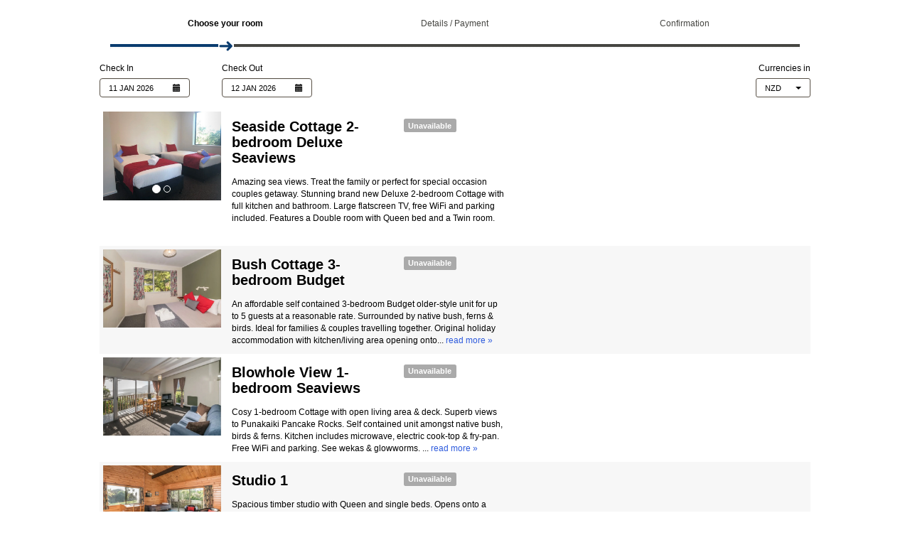

--- FILE ---
content_type: text/html; charset=UTF-8
request_url: https://book.seekom.com/front-booking/book/paparoa/?device=desktop&sellerEntity=%7B%7Bsession.sellerEntityId%7D%7D%7B%7BroomsFilterHref()%7D%7D
body_size: 14585
content:
<!DOCTYPE html>
<!--[if IE 8 ]>
<html class="no-js lt-ie9 ie8" lang="en"> <![endif]-->
<!--[if IE 9 ]>
<html class="no-js lt-ie10 ie9" lang="en"> <![endif]-->
<!--[if (gte IE 10)|!(IE)]><!-->
<html class="no-js" lang="en"> <!--<![endif]-->
<head>
    <meta charset="utf-8">
    <meta http-equiv="X-UA-Compatible" content="IE=edge"/>
    <meta name="viewport" content="width=device-width, user-scalable=no"/>
    <meta name="robots" content="noindex"/>

    <!--[if lt IE 9]>
    <script src="//cdnjs.cloudflare.com/ajax/libs/html5shiv/3.7/html5shiv.min.js"></script>
    <script src="//cdnjs.cloudflare.com/ajax/libs/respond.js/1.4.2/respond.min.js"></script>
    <![endif]-->
    <title>Booking Process - Bookable</title>    <link href="/albatross/static/css/vendor/bootstrap/bootstrap.css" media="screen" rel="stylesheet" type="text/css" >
<link href="/albatross/static/css/font-awesome.min.css" media="screen" rel="stylesheet" type="text/css" >
<link href="/albatross/static/combine/css/l2/frontend.css?v=5.96.5" media="screen,print" rel="stylesheet" type="text/css" less="1" >
<link href="/albatross/static/combine/css/l2/bookable.css?v=5.96.5" media="screen,print" rel="stylesheet" type="text/css" less="1" >
<link href="/albatross/static/combine/css/facility-icons.less.css?v=5.96.5" media="screen,print" rel="stylesheet" type="text/css" less="1" >
<link href="/albatross/static/css/vendor/bootstrap-widgets/bootstrap-daterangepicker/daterangepicker-bs3.css" media="screen,print" rel="stylesheet" type="text/css" >
<link href="/albatross/static/css/vendor/bootstrap-widgets/bootstrap-select/bootstrap-select.min.css" media="screen,print" rel="stylesheet" type="text/css" >
<link href="/albatross/static/css/frontend/icons/default.css" media="screen,print" rel="stylesheet" type="text/css" >
<!--[if IE]> <link href="/albatross/static/combine/css/l2/frontend-ie.css?v=5.96.5" media="screen,print" rel="stylesheet" type="text/css" less="1" ><![endif]-->
<link href="https://images.ibexres.com/customer-data/css/frontend/custom/custom-template-4808.css?1541014612" media="screen,print" rel="stylesheet" type="text/css" >        </head>
<body data-req-vars="sid=ZmJzXzY5NjJhNWU2M2IzNmQ0Ljg3NTQwNzM3" data-base-currency="NZD" data-page-currency="NZD" data-sid="ZmJzXzY5NjJhNWU2M2IzNmQ0Ljg3NTQwNzM3" data-marketing-groups="{&quot;default&quot;:{&quot;id&quot;:&quot;default&quot;,&quot;iBexName&quot;:&quot;default&quot;,&quot;labelSingle&quot;:&quot;Room&quot;,&quot;labelPlural&quot;:&quot;Rooms&quot;,&quot;labelSingleShort&quot;:&quot;Room&quot;,&quot;labelPluralShort&quot;:&quot;Rooms&quot;,&quot;deleted&quot;:false},&quot;680&quot;:{&quot;id&quot;:680,&quot;iBexName&quot;:&quot;Site&quot;,&quot;labelSingle&quot;:&quot;SIte&quot;,&quot;labelPlural&quot;:&quot;Sites&quot;,&quot;labelSingleShort&quot;:&quot;Site&quot;,&quot;labelPluralShort&quot;:&quot;Sites&quot;,&quot;deleted&quot;:false}}" data-strings="{&quot;loading-text&quot;:&quot;Fetching more rooms...&quot;,&quot;confirm-availability&quot;:&quot;Confirming Availability...&quot;,&quot;on-request-text&quot;:&quot;This &lt;span class=\&quot;marketing-group\&quot;&gt;room&lt;\/span&gt; is on request and may be booked subject to confirmation&quot;,&quot;does-not-fit-units&quot;:&quot;Due to high demand and limited availability over the dates you haveselected, this &lt;span class=\&quot;marketing-group\&quot;&gt;room&lt;\/span&gt; has been switched to on request and may be booked subject to confirmation.&quot;,&quot;property-is-closed&quot;:&quot;The property is closed to &lt;span class=\&quot;closed-type\&quot;&gt;&lt;\/span&gt; on &lt;span class=\&quot;last-open-date\&quot;&gt;&lt;\/span&gt;&lt;span class=\&quot;has-next-open-date\&quot;&gt;  until &lt;span class=\&quot;next-open-date\&quot;&gt;&lt;\/span&gt;&lt;\/span&gt;&quot;,&quot;max-reservations-warning&quot;:&quot;You have reached the maximum number of &lt;span class=\&quot;reservations-name\&quot;&gt;reservations&lt;\/span&gt; on a booking (0)&quot;,&quot;property-is-full&quot;:&quot;Unfortunately we are unable to accommodate your request due to maximum capacity restrictions on the property&quot;,&quot;not-available&quot;:&quot;This &lt;span class=\&quot;marketing-group\&quot;&gt;room&lt;\/span&gt; is not available for the selected period.&quot;,&quot;min-stay-warning&quot;:&quot;This &lt;span class=\&quot;marketing-group\&quot;&gt;room&lt;\/span&gt; requires at least &lt;span class=\&quot;min-stay\&quot;&gt;&lt;\/span&gt; &lt;span class=\&quot;min-stay-period\&quot;&gt;nights&lt;\/span&gt; stay&quot;,&quot;does-not-fit-pax&quot;:&quot;This &lt;span class=\&quot;marketing-group\&quot;&gt;room&lt;\/span&gt; cannot fit the number of guests you have selected.&quot;,&quot;max-night-stay-warning&quot;:&quot;This reservation cannot be booked for more than &lt;span class=\&quot;max-night-stay\&quot;&gt;&lt;\/span&gt; &lt;span class=\&quot;max-night-stay-period\&quot;&gt;night&lt;\/span&gt;&quot;}"        class="mode-direct  prop-11248">
<div class="fbs-content">
        <div class="loading-container text-center">
        <h2>Page Loading... Please Wait.</h2>
    </div>
    <div id="container-bookable" style="display: none;"
         class="">
        <div class="container-fluid page-content no-frame" role="main">
            

<div id="agent-user-login-model" class="modal fade agent-login-modal ibex-modal-alert" role="dialog" aria-hidden="true"  data-backdrop="static" data-keyboard="false">
    <div class="modal-dialog">
        <div class="modal-content">
            <div class="modal-header">
                <button type="button" class="close" data-dismiss="modal" aria-hidden="true">&times;</button>
                <h4 class="modal-title">Agent Login</h4>
            </div>
            <div class="modal-body">
                <div class="agent-user-warning-wrapper hidden">
                    <div class="warning-row row">
                        <div class="warning-content col-xs-12">
                            Are you sure you don't want to book using an agent, by closing this you will still be able to do a normal booking without any agent.
                        </div>
                    </div>
                </div>
                <div class="agent-user-login-wrapper">
                    <div class="agent-promo-text row">
                        <div class="col-xs-12 agent-promo-text-col"></div>
                    </div>
                    <div class="agent-login-form row">
                        <div class="alert alert-danger hidden error-message-box col-xs-12">
                            <div class="row error-messages"></div>
                        </div>

                        <div class="col-xs-12 login-content">
                            <div class="form-group agent-login-name ">
                                <label for="agent-login-input" class="control-label">Agent Id</label>
                                <input type="text" class="form-control validate-input" data-sv-required data-field-name='agentCode' data-sv-max-length="50" value="" id="agent-login-input"/>
                            </div>
                            <div class="form-group agent-login-username hidden">
                                <label for="agent-login-username-input" class="control-label">User Name</label>
                                <input type="text" class="form-control validate-input" disabled="disabled" data-sv-max-length="50" data-sv-required data-field-name='username' id="agent-login-username-input"/>
                            </div>
                            <div class="form-group agent-login-code hidden">
                                <label for="agent-login-code-input" class="agent-code-label control-label">Agent Code</label>
                                <label for="agent-login-code-input" class="user-agent-code-label hidden">Password</label>
                                <input type="text" class="form-control validate-input" disabled="disabled" data-sv-required  data-field-name='userCode' id="agent-login-code-input"/>
                            </div>
                        </div>
                    </div>
                </div>
            </div>
            <div class="modal-footer">
                <div class="agent-user-login-wrapper">
                    <button type="button" data-loading-text="Validating..." class="btn btn-primary btn-validate-user-agent" id="agent-login-btn">Continue</button>
                </div>
                <div class="agent-user-warning-wrapper hidden">
                    <button type="button" class="btn btn-primary btn-confirm-cancel" id="confirm-cancel-btn">Cancel</button>
                    <button type="button" class="btn btn-danger btn-confirm-close" id="confirm-close-btn">Close</button>
                </div>
            </div>
        </div>
    </div>
</div>
                    <div class="header-spacing"></div>
                    <nav id="step-widget" role="navigation">
	<div class="step text-center" style="width: 33.333333333333%" aria-labelledby="nav-bookable"><span id="nav-bookable">Choose your room</span></div>
		<div class="step text-center" style="width: 33.333333333333%" aria-labelledby="nav-lead-guest"><span class="future-step" id="nav-lead-guest">Details / Payment</span></div>
		<div class="step text-center" style="width: 33.333333333333%" aria-labelledby="nav-confirmation"><span class="future-step" id="nav-confirmation">Confirmation</span></div>
	<div class="prog-bar"><div class="active" style="width: 16.666666666667%"></div><span class="icon icon-steparrow" style="margin-left: 15.666666666667%;"></span></div>
</nav>


                    <div class="seperator"></div>
                    
<div class="modal fade membershipModal" tabindex="-1" role="dialog" aria-hidden="true">
    <div class="modal-dialog">
        <div class="modal-content">
            <div class="modal-header">
                <button type="button" class="close" data-dismiss="modal" aria-hidden="true">&times;</button>
                <h4 class="modal-title">Purchase, Redeem or Renew a Membership</h4>
            </div>
            <div class="modal-body">
                            </div>
            <div class="modal-footer">
                <button type="button" class="btn btn-default" data-dismiss="modal">Cancel</button>
                <button type="button" class="btn" id="addMembershipExtra">Next</button>
            </div>
        </div>
    </div>
</div>

<div class="modal fade" id="item-info-modal">
    <div class="modal-dialog">
        <div class="modal-content">
            <div class="modal-header">
                <button type="button" class="close" data-dismiss="modal"><span aria-hidden="true">&times;</span><span
                        class="sr-only">Close</span></button>
                <h4 class="modal-title"></h4>
            </div>
            <div class="modal-body">
                <div id="carousel-item-info" class="carousel carousel-large slide" data-ride="carousel">
                    <!-- Indicators -->
                    <ol class="carousel-indicators">
                        <li data-target="#carousel-item-info" data-slide-to="0" class="active master-list"></li>
                    </ol>

                    <!-- Wrapper for slides -->
                    <div class="carousel-inner">
                        <div class="item active master-photo">
                            <img src="" alt="no photo">
                        </div>
                    </div>

                    <!-- Controls -->
                    <a class="left carousel-control hidden" href="#carousel-item-info" role="button"
                       data-slide="prev">
                        <span class="glyphicon glyphicon-chevron-left"></span>
                    </a>
                    <a class="right carousel-control hidden" href="#carousel-item-info" role="button"
                       data-slide="next">
                        <span class="glyphicon glyphicon-chevron-right"></span>
                    </a>
                </div>

                <div class="extra-info-and-controls">

                </div>
            </div>
        </div>
    </div>
</div>

<div id="eventsModal" class="modal fade" tabindex="-1" role="dialog" aria-hidden="true">
    <div class="modal-dialog">
        <div class="modal-content">
            <div class="modal-header">
                <button type="button" class="close" data-dismiss="modal" aria-hidden="true">&times;</button>
                <h2 class="modal-title"></h2>
            </div>
            <div class="modal-body">
                <h4>
                    <span class="date-from"></span>
                    <span class="date-seperator"></span>
                    <span class="date-to"></span>
                </h4>
                <p class="description"></p>
            </div>
            <div class="modal-footer">
                <button type="button" class="btn btn-default" data-dismiss="modal">Cancel</button>
            </div>
        </div>
    </div>
</div>


<div class="bookable-rate-combinations-container " data-max-reservations="null" data-max-unique-reservations="null">

<div class="date-and-currency ">
    <div class="row date-currency-row">
        <div class="col-sm-12 date-currency-column">
            <div class="row date-row">
                <div class="col-sm-2 col-xs-6 date-column">
                    <div class="form-horizontal row">
                        <span class="col-sm-11 col-xs-12 pre-input-string calendar-date-picker-label">Check In</span>
                        <div class="col-sm-11 col-xs-12 calendar-date-picker">
                                                            <input class="form-control date-pick-widget check-in" data-value="2026-01-11" data-min-date="2026-01-11" value="2026-01-11"/>
                                                    </div>
                    </div>
                </div>
                                <div class="col-sm-2 col-xs-6 date-column">
                    <div class="form-horizontal row">
                        <span class="col-sm-11 col-xs-12 pre-input-string calendar-date-picker-label">Check Out</span>
                        <div class="col-sm-11 col-xs-12 calendar-date-picker">
                                                            <input class="form-control date-pick-widget check-out" data-value="2026-01-12" data-min-date="2026-01-12" value="2026-01-12"/>
                                                    </div>
                    </div>
                </div>
                                                <div class="col-sm-4 col-xs-12 col-sm-push-4 currency-column">
                    <div class="currency-picker">
    <span class="pre-input-string">Currencies in </span>
    <select class="selectpicker input-select form-control input currency-picker-element">
                    <option value="NZD" selected="selected">NZD</option>
                    <option value="AUD">AUD</option>
                    <option value="BGN">BGN</option>
                    <option value="BRL">BRL</option>
                    <option value="CAD">CAD</option>
                    <option value="CHF">CHF</option>
                    <option value="CLP">CLP</option>
                    <option value="CNY">CNY</option>
                    <option value="DKK">DKK</option>
                    <option value="EUR">EUR</option>
                    <option value="FJD">FJD</option>
                    <option value="GBP">GBP</option>
                    <option value="HKD">HKD</option>
                    <option value="HRK">HRK</option>
                    <option value="IDR">IDR</option>
                    <option value="INR">INR</option>
                    <option value="JPY">JPY</option>
                    <option value="MYR">MYR</option>
                    <option value="NAD">NAD</option>
                    <option value="XPF">XPF</option>
                    <option value="NOK">NOK</option>
                    <option value="PHP">PHP</option>
                    <option value="SEK">SEK</option>
                    <option value="SGD">SGD</option>
                    <option value="THB">THB</option>
                    <option value="USD">USD</option>
                    <option value="WST">WST</option>
            </select><br />
    <span class="currency-conversion-warning">
        <small>Any currency conversion from <strong>NZD</strong> will be indicative only</small>
    </span>
</div>                </div>
            </div>
        </div>
            </div>
</div>

<div style="margin-top: 15px"
     class="bookable-rate-combination-rows per-unit-pricing" data-fragment-url="/front-booking/bookable" data-start-date="2026-01-11" data-end-date="2026-01-12" data-max-property-pax="false" data-adult-required="true" data-property-max-pax="false" data-close-dates="[]" data-per-period-pricing="true" data-pax-labels="{&quot;single&quot;:{&quot;adult&quot;:&quot;Adult&quot;,&quot;child&quot;:&quot;Child&quot;,&quot;infant&quot;:&quot;Infant&quot;,&quot;pax&quot;:&quot;Guest&quot;},&quot;plural&quot;:{&quot;adult&quot;:&quot;Adults&quot;,&quot;child&quot;:&quot;Children&quot;,&quot;infant&quot;:&quot;Infants&quot;,&quot;pax&quot;:&quot;Guests&quot;}}" data-bcid="11248" data-earliest-date="2026-01-11">
                <div class="row bookable-rate-combination-row marketing-group-context b-48179 first-room   even unavailable    has-photos    bc-11248"
             data-bcid="11248" data-remaining-label="left" data-label="Left" data-remaining="0" data-marketing-group="null" data-working-availability-data="{&quot;2026-01-11&quot;:0}" data-actual-availability-data="{&quot;2026-01-11&quot;:0}" data-bookable-id="48179">

                            <div class="col-sm-2 col-xs-12 photo-col">
                    <div id="image-carousel-1" class="carousel slide" data-ride="carousel" data-interval="false">
	<ol class="carousel-indicators">
		<li data-target="#image-carousel-1" data-slide-to="0"class="active"></li>
		<li data-target="#image-carousel-1" data-slide-to="1"></li>
	</ol>
	<div class="carousel-inner">
		<div class="item active">
<img class="lazy img-responsive"  data-original="https://res.cloudinary.com/seekom/image/upload/f_auto/q_auto:good/v1/production/paparoa/CJX214559_Room48179?_a=AAAEuGX"alt="No Description" >
			<noscript><img src="https://res.cloudinary.com/seekom/image/upload/f_auto/q_auto:good/v1/production/paparoa/CJX214559_Room48179?_a=AAAEuGX" alt="No Description" /></noscript>
		</div>
		<div class="item">
<img class="lazy img-responsive"  data-original="https://res.cloudinary.com/seekom/image/upload/f_auto/q_auto:good/v1/production/paparoa/FFS009407_48179_1?_a=AAAEuGX"alt="No Description" >
			<noscript><img src="https://res.cloudinary.com/seekom/image/upload/f_auto/q_auto:good/v1/production/paparoa/FFS009407_48179_1?_a=AAAEuGX" alt="No Description" /></noscript>
		</div>
	</div>
 <a class="left carousel-control" href="#image-carousel-1" data-slide="prev">
		<span class="glyphicon glyphicon-chevron-left"></span>
	</a>
 <a class="right carousel-control" href="#image-carousel-1" data-slide="next">
		<span class="glyphicon glyphicon-chevron-right"></span>
	</a>
</div>
                </div>
                        <div class="col-sm-10 col-xs-12 row-content">
                <div class="row">
                    <div class="col-sm-6 description">
                        <h5 class="clearfix row title-row">
                            <div class="col-sm-7 col-xs-12 room-name sub-header">
                                <div class="room-name">
                                    <span>Seaside Cottage  2-bedroom Deluxe Seaviews</span>
                                </div>
                                                            </div>
                            <div class="col-sm-5 col-xs-12 max-pax">
                         <span class="state">
                                                            <span class="pax-label">
                                Max 4                                    <i class="fa fa-user" aria-hidden="true"></i>
                                </span>
                                                         <span class="label label-available">Available</span>
                            <span class="label label-on-request">On Request</span>
                            <span class="label label-unavailable">Unavailable</span>
                        </span>
                            </div>
                        </h5>
                        <div class="row description-row"
                             data-room-name="Seaside Cottage  2-bedroom Deluxe Seaviews"
                             data-bedding-config=""
                             data-note-description="Amazing sea views.  Treat the family or perfect for special occasion couples getaway.  Stunning brand new Deluxe 2-bedroom Cottage with full kitchen and  bathroom.  Large flatscreen TV, free WiFi and parking included.  Features a Double room with Queen bed and a Twin room."
                             data-note-inclusions="">
                            <div class="col-xs-12 truncated-text note-description-inclusions-bedding">
                                Amazing sea views.  Treat the family or perfect for special occasion couples getaway.  Stunning brand new Deluxe 2-bedroom Cottage with full kitchen and  bathroom.  Large flatscreen TV, free WiFi and parking included.  Features a Double room with Queen bed and a Twin room.                                                                                            </div>
                        </div>
                    </div>
                    <div class="col-sm-6 rates-list">
                        <div class="row">
                            <div class="col-sm-12">
                                <h6 style="font-weight:bold">&nbsp;
                                    <span style="font-size:14px;" class="pull-right"></span>
                                    <span class="pull-right">&nbsp;</span>
                                </h6>
                            </div>
                        </div>
                                                                    </div>
                </div>
            </div>
        </div>
                <div class="row bookable-rate-combination-row marketing-group-context b-48186    odd unavailable    has-photo    bc-11248"
             data-bcid="11248" data-remaining-label="left" data-label="Left" data-remaining="0" data-marketing-group="null" data-working-availability-data="{&quot;2026-01-11&quot;:0}" data-actual-availability-data="{&quot;2026-01-11&quot;:0}" data-bookable-id="48186">

                            <div class="col-sm-2 col-xs-12 photo-col">
                    <div id="image-carousel-2" class="carousel slide" data-ride="carousel" data-interval="false">
	<ol class="carousel-indicators">
		<li data-target="#image-carousel-2" data-slide-to="0"class="active"></li>
	</ol>
	<div class="carousel-inner">
		<div class="item active">
<img class="lazy img-responsive"  data-original="https://res.cloudinary.com/seekom/image/upload/f_auto/q_auto:good/v1/production/paparoa/DMV462160_Room48186?_a=AAAEuGX"alt="No Description" >
			<noscript><img src="https://res.cloudinary.com/seekom/image/upload/f_auto/q_auto:good/v1/production/paparoa/DMV462160_Room48186?_a=AAAEuGX" alt="No Description" /></noscript>
		</div>
	</div>
 <a class="left carousel-control" href="#image-carousel-2" data-slide="prev">
		<span class="glyphicon glyphicon-chevron-left"></span>
	</a>
 <a class="right carousel-control" href="#image-carousel-2" data-slide="next">
		<span class="glyphicon glyphicon-chevron-right"></span>
	</a>
</div>
                </div>
                        <div class="col-sm-10 col-xs-12 row-content">
                <div class="row">
                    <div class="col-sm-6 description">
                        <h5 class="clearfix row title-row">
                            <div class="col-sm-7 col-xs-12 room-name sub-header">
                                <div class="room-name">
                                    <span>Bush Cottage  3-bedroom Budget</span>
                                </div>
                                                            </div>
                            <div class="col-sm-5 col-xs-12 max-pax">
                         <span class="state">
                                                            <span class="pax-label">
                                Max 5                                    <i class="fa fa-user" aria-hidden="true"></i>
                                </span>
                                                         <span class="label label-available">Available</span>
                            <span class="label label-on-request">On Request</span>
                            <span class="label label-unavailable">Unavailable</span>
                        </span>
                            </div>
                        </h5>
                        <div class="row description-row"
                             data-room-name="Bush Cottage  3-bedroom Budget"
                             data-bedding-config=""
                             data-note-description="An affordable self contained 3-bedroom Budget older-style unit for up to 5 guests at a reasonable rate.  Surrounded by native bush, ferns &amp; birds. Ideal for families &amp; couples travelling together. Original holiday accommodation with kitchen/living area opening onto deck. Kitchen facilities. Free wifi and parking, Flat screen tv.  1 x double room; 1 x twin room; 1 x single room."
                             data-note-inclusions="">
                            <div class="col-xs-12 truncated-text note-description-inclusions-bedding">
                                An affordable self contained 3-bedroom Budget older-style unit for up to 5 guests at a reasonable rate.  Surrounded by native bush, ferns & birds. Ideal for families & couples travelling together. Original holiday accommodation with kitchen/living area opening onto deck. Kitchen facilities. Free wifi and parking, Flat screen tv.  1 x double room; 1 x twin room; 1 x single room.                                                                                            </div>
                        </div>
                    </div>
                    <div class="col-sm-6 rates-list">
                        <div class="row">
                            <div class="col-sm-12">
                                <h6 style="font-weight:bold">&nbsp;
                                    <span style="font-size:14px;" class="pull-right"></span>
                                    <span class="pull-right">&nbsp;</span>
                                </h6>
                            </div>
                        </div>
                                                                    </div>
                </div>
            </div>
        </div>
                <div class="row bookable-rate-combination-row marketing-group-context b-48180    even unavailable    has-photo    bc-11248"
             data-bcid="11248" data-remaining-label="left" data-label="Left" data-remaining="0" data-marketing-group="null" data-working-availability-data="{&quot;2026-01-11&quot;:0}" data-actual-availability-data="{&quot;2026-01-11&quot;:0}" data-bookable-id="48180">

                            <div class="col-sm-2 col-xs-12 photo-col">
                    <div id="image-carousel-3" class="carousel slide" data-ride="carousel" data-interval="false">
	<ol class="carousel-indicators">
		<li data-target="#image-carousel-3" data-slide-to="0"class="active"></li>
	</ol>
	<div class="carousel-inner">
		<div class="item active">
<img class="lazy img-responsive"  data-original="https://res.cloudinary.com/seekom/image/upload/f_auto/q_auto:good/v1/production/paparoa/PXA875354_Room48180?_a=AAAEuGX"alt="No Description" >
			<noscript><img src="https://res.cloudinary.com/seekom/image/upload/f_auto/q_auto:good/v1/production/paparoa/PXA875354_Room48180?_a=AAAEuGX" alt="No Description" /></noscript>
		</div>
	</div>
 <a class="left carousel-control" href="#image-carousel-3" data-slide="prev">
		<span class="glyphicon glyphicon-chevron-left"></span>
	</a>
 <a class="right carousel-control" href="#image-carousel-3" data-slide="next">
		<span class="glyphicon glyphicon-chevron-right"></span>
	</a>
</div>
                </div>
                        <div class="col-sm-10 col-xs-12 row-content">
                <div class="row">
                    <div class="col-sm-6 description">
                        <h5 class="clearfix row title-row">
                            <div class="col-sm-7 col-xs-12 room-name sub-header">
                                <div class="room-name">
                                    <span>Blowhole View  1-bedroom       Seaviews</span>
                                </div>
                                                            </div>
                            <div class="col-sm-5 col-xs-12 max-pax">
                         <span class="state">
                                                            <span class="pax-label">
                                Max 2                                    <i class="fa fa-user" aria-hidden="true"></i>
                                </span>
                                                         <span class="label label-available">Available</span>
                            <span class="label label-on-request">On Request</span>
                            <span class="label label-unavailable">Unavailable</span>
                        </span>
                            </div>
                        </h5>
                        <div class="row description-row"
                             data-room-name="Blowhole View  1-bedroom       Seaviews"
                             data-bedding-config="Queen bed"
                             data-note-description="Cosy 1-bedroom Cottage with open living area &amp; deck. Superb views to Punakaiki Pancake Rocks. Self contained unit amongst native bush, birds &amp; ferns. Kitchen includes microwave, electric cook-top &amp; fry-pan.  Free WiFi and parking. See wekas &amp; glowworms."
                             data-note-inclusions="">
                            <div class="col-xs-12 truncated-text note-description-inclusions-bedding">
                                Cosy 1-bedroom Cottage with open living area & deck. Superb views to Punakaiki Pancake Rocks. Self contained unit amongst native bush, birds & ferns. Kitchen includes microwave, electric cook-top & fry-pan.  Free WiFi and parking. See wekas & glowworms.                                                                                                                                            <br/>
                                        <br/>
                                                                        Queen bed                                                            </div>
                        </div>
                    </div>
                    <div class="col-sm-6 rates-list">
                        <div class="row">
                            <div class="col-sm-12">
                                <h6 style="font-weight:bold">&nbsp;
                                    <span style="font-size:14px;" class="pull-right"></span>
                                    <span class="pull-right">&nbsp;</span>
                                </h6>
                            </div>
                        </div>
                                                                    </div>
                </div>
            </div>
        </div>
                <div class="row bookable-rate-combination-row marketing-group-context b-48181    odd unavailable    has-photo    bc-11248"
             data-bcid="11248" data-remaining-label="left" data-label="Left" data-remaining="0" data-marketing-group="null" data-working-availability-data="{&quot;2026-01-11&quot;:0}" data-actual-availability-data="{&quot;2026-01-11&quot;:0}" data-bookable-id="48181">

                            <div class="col-sm-2 col-xs-12 photo-col">
                    <div id="image-carousel-4" class="carousel slide" data-ride="carousel" data-interval="false">
	<ol class="carousel-indicators">
		<li data-target="#image-carousel-4" data-slide-to="0"class="active"></li>
	</ol>
	<div class="carousel-inner">
		<div class="item active">
<img class="lazy img-responsive"  data-original="https://res.cloudinary.com/seekom/image/upload/f_auto/q_auto:good/v1/production/paparoa/OEM150367_Room48181?_a=AAAEuGX"alt="No Description" >
			<noscript><img src="https://res.cloudinary.com/seekom/image/upload/f_auto/q_auto:good/v1/production/paparoa/OEM150367_Room48181?_a=AAAEuGX" alt="No Description" /></noscript>
		</div>
	</div>
 <a class="left carousel-control" href="#image-carousel-4" data-slide="prev">
		<span class="glyphicon glyphicon-chevron-left"></span>
	</a>
 <a class="right carousel-control" href="#image-carousel-4" data-slide="next">
		<span class="glyphicon glyphicon-chevron-right"></span>
	</a>
</div>
                </div>
                        <div class="col-sm-10 col-xs-12 row-content">
                <div class="row">
                    <div class="col-sm-6 description">
                        <h5 class="clearfix row title-row">
                            <div class="col-sm-7 col-xs-12 room-name sub-header">
                                <div class="room-name">
                                    <span>Studio 1</span>
                                </div>
                                                            </div>
                            <div class="col-sm-5 col-xs-12 max-pax">
                         <span class="state">
                                                            <span class="pax-label">
                                Max 3                                    <i class="fa fa-user" aria-hidden="true"></i>
                                </span>
                                                         <span class="label label-available">Available</span>
                            <span class="label label-on-request">On Request</span>
                            <span class="label label-unavailable">Unavailable</span>
                        </span>
                            </div>
                        </h5>
                        <div class="row description-row"
                             data-room-name="Studio 1"
                             data-bedding-config=""
                             data-note-description="Spacious timber studio with Queen and single beds. Opens onto a deck overlooking native bush. Just minutes from Punakaiki Pancake Rocks. Kitchen facilities include microwave, electric fry-pan &amp; cook top. Free WiFi and parking"
                             data-note-inclusions="">
                            <div class="col-xs-12 truncated-text note-description-inclusions-bedding">
                                Spacious timber studio with Queen and single beds. Opens onto a deck overlooking native bush. Just minutes from Punakaiki Pancake Rocks. Kitchen facilities include microwave, electric fry-pan & cook top. Free WiFi and parking                                                                                            </div>
                        </div>
                    </div>
                    <div class="col-sm-6 rates-list">
                        <div class="row">
                            <div class="col-sm-12">
                                <h6 style="font-weight:bold">&nbsp;
                                    <span style="font-size:14px;" class="pull-right"></span>
                                    <span class="pull-right">&nbsp;</span>
                                </h6>
                            </div>
                        </div>
                                                                    </div>
                </div>
            </div>
        </div>
                <div class="row bookable-rate-combination-row marketing-group-context b-48308    even unavailable    has-photo    bc-11248"
             data-bcid="11248" data-remaining-label="left" data-label="Left" data-remaining="0" data-marketing-group="null" data-working-availability-data="{&quot;2026-01-11&quot;:0}" data-actual-availability-data="{&quot;2026-01-11&quot;:0}" data-bookable-id="48308">

                            <div class="col-sm-2 col-xs-12 photo-col">
                    <div id="image-carousel-5" class="carousel slide" data-ride="carousel" data-interval="false">
	<ol class="carousel-indicators">
		<li data-target="#image-carousel-5" data-slide-to="0"class="active"></li>
	</ol>
	<div class="carousel-inner">
		<div class="item active">
<img class="lazy img-responsive"  data-original="https://res.cloudinary.com/seekom/image/upload/f_auto/q_auto:good/v1/production/paparoa/SBG816632_Room48308?_a=AAAEuGX"alt="No Description" >
			<noscript><img src="https://res.cloudinary.com/seekom/image/upload/f_auto/q_auto:good/v1/production/paparoa/SBG816632_Room48308?_a=AAAEuGX" alt="No Description" /></noscript>
		</div>
	</div>
 <a class="left carousel-control" href="#image-carousel-5" data-slide="prev">
		<span class="glyphicon glyphicon-chevron-left"></span>
	</a>
 <a class="right carousel-control" href="#image-carousel-5" data-slide="next">
		<span class="glyphicon glyphicon-chevron-right"></span>
	</a>
</div>
                </div>
                        <div class="col-sm-10 col-xs-12 row-content">
                <div class="row">
                    <div class="col-sm-6 description">
                        <h5 class="clearfix row title-row">
                            <div class="col-sm-7 col-xs-12 room-name sub-header">
                                <div class="room-name">
                                    <span>Studio 2</span>
                                </div>
                                                            </div>
                            <div class="col-sm-5 col-xs-12 max-pax">
                         <span class="state">
                                                            <span class="pax-label">
                                Max 3                                    <i class="fa fa-user" aria-hidden="true"></i>
                                </span>
                                                         <span class="label label-available">Available</span>
                            <span class="label label-on-request">On Request</span>
                            <span class="label label-unavailable">Unavailable</span>
                        </span>
                            </div>
                        </h5>
                        <div class="row description-row"
                             data-room-name="Studio 2"
                             data-bedding-config=""
                             data-note-description="Spacious timber studio with Queen and single beds. Opens onto a deck overlooking native bush. Just minutes from Punakaiki Pancake Rocks. Kitchen facilities include microwave, electric fry-pan &amp; cook top. Free WiFi and parking."
                             data-note-inclusions="">
                            <div class="col-xs-12 truncated-text note-description-inclusions-bedding">
                                Spacious timber studio with Queen and single beds. Opens onto a deck overlooking native bush. Just minutes from Punakaiki Pancake Rocks. Kitchen facilities include microwave, electric fry-pan & cook top. Free WiFi and parking.                                                                                            </div>
                        </div>
                    </div>
                    <div class="col-sm-6 rates-list">
                        <div class="row">
                            <div class="col-sm-12">
                                <h6 style="font-weight:bold">&nbsp;
                                    <span style="font-size:14px;" class="pull-right"></span>
                                    <span class="pull-right">&nbsp;</span>
                                </h6>
                            </div>
                        </div>
                                                                    </div>
                </div>
            </div>
        </div>
                <div class="row bookable-rate-combination-row marketing-group-context b-48309    odd unavailable    has-photo    bc-11248"
             data-bcid="11248" data-remaining-label="left" data-label="Left" data-remaining="0" data-marketing-group="null" data-working-availability-data="{&quot;2026-01-11&quot;:0}" data-actual-availability-data="{&quot;2026-01-11&quot;:0}" data-bookable-id="48309">

                            <div class="col-sm-2 col-xs-12 photo-col">
                    <div id="image-carousel-6" class="carousel slide" data-ride="carousel" data-interval="false">
	<ol class="carousel-indicators">
		<li data-target="#image-carousel-6" data-slide-to="0"class="active"></li>
	</ol>
	<div class="carousel-inner">
		<div class="item active">
<img class="lazy img-responsive"  data-original="https://res.cloudinary.com/seekom/image/upload/f_auto/q_auto:good/v1/production/paparoa/NZT644604_Room48309?_a=AAAEuGX"alt="No Description" >
			<noscript><img src="https://res.cloudinary.com/seekom/image/upload/f_auto/q_auto:good/v1/production/paparoa/NZT644604_Room48309?_a=AAAEuGX" alt="No Description" /></noscript>
		</div>
	</div>
 <a class="left carousel-control" href="#image-carousel-6" data-slide="prev">
		<span class="glyphicon glyphicon-chevron-left"></span>
	</a>
 <a class="right carousel-control" href="#image-carousel-6" data-slide="next">
		<span class="glyphicon glyphicon-chevron-right"></span>
	</a>
</div>
                </div>
                        <div class="col-sm-10 col-xs-12 row-content">
                <div class="row">
                    <div class="col-sm-6 description">
                        <h5 class="clearfix row title-row">
                            <div class="col-sm-7 col-xs-12 room-name sub-header">
                                <div class="room-name">
                                    <span>Studio 3</span>
                                </div>
                                                            </div>
                            <div class="col-sm-5 col-xs-12 max-pax">
                         <span class="state">
                                                            <span class="pax-label">
                                Max 2                                    <i class="fa fa-user" aria-hidden="true"></i>
                                </span>
                                                         <span class="label label-available">Available</span>
                            <span class="label label-on-request">On Request</span>
                            <span class="label label-unavailable">Unavailable</span>
                        </span>
                            </div>
                        </h5>
                        <div class="row description-row"
                             data-room-name="Studio 3"
                             data-bedding-config=""
                             data-note-description="Spacious timber studio with one Queen bed. Opens onto a deck overlooking native bush. Just minutes from Punakaiki Pancake Rocks. Kitchen facilities include microwave, electric fry-pan &amp; cook top. Free WiFi and parking."
                             data-note-inclusions="">
                            <div class="col-xs-12 truncated-text note-description-inclusions-bedding">
                                Spacious timber studio with one Queen bed. Opens onto a deck overlooking native bush. Just minutes from Punakaiki Pancake Rocks. Kitchen facilities include microwave, electric fry-pan & cook top. Free WiFi and parking.                                                                                            </div>
                        </div>
                    </div>
                    <div class="col-sm-6 rates-list">
                        <div class="row">
                            <div class="col-sm-12">
                                <h6 style="font-weight:bold">&nbsp;
                                    <span style="font-size:14px;" class="pull-right"></span>
                                    <span class="pull-right">&nbsp;</span>
                                </h6>
                            </div>
                        </div>
                                                                    </div>
                </div>
            </div>
        </div>
                <div class="row bookable-rate-combination-row marketing-group-context b-48310    even unavailable    has-photo    bc-11248"
             data-bcid="11248" data-remaining-label="left" data-label="Left" data-remaining="0" data-marketing-group="null" data-working-availability-data="{&quot;2026-01-11&quot;:0}" data-actual-availability-data="{&quot;2026-01-11&quot;:0}" data-bookable-id="48310">

                            <div class="col-sm-2 col-xs-12 photo-col">
                    <div id="image-carousel-7" class="carousel slide" data-ride="carousel" data-interval="false">
	<ol class="carousel-indicators">
		<li data-target="#image-carousel-7" data-slide-to="0"class="active"></li>
	</ol>
	<div class="carousel-inner">
		<div class="item active">
<img class="lazy img-responsive"  data-original="https://res.cloudinary.com/seekom/image/upload/f_auto/q_auto:good/v1/production/paparoa/ATK498657_Room48310?_a=AAAEuGX"alt="No Description" >
			<noscript><img src="https://res.cloudinary.com/seekom/image/upload/f_auto/q_auto:good/v1/production/paparoa/ATK498657_Room48310?_a=AAAEuGX" alt="No Description" /></noscript>
		</div>
	</div>
 <a class="left carousel-control" href="#image-carousel-7" data-slide="prev">
		<span class="glyphicon glyphicon-chevron-left"></span>
	</a>
 <a class="right carousel-control" href="#image-carousel-7" data-slide="next">
		<span class="glyphicon glyphicon-chevron-right"></span>
	</a>
</div>
                </div>
                        <div class="col-sm-10 col-xs-12 row-content">
                <div class="row">
                    <div class="col-sm-6 description">
                        <h5 class="clearfix row title-row">
                            <div class="col-sm-7 col-xs-12 room-name sub-header">
                                <div class="room-name">
                                    <span>Studio 4</span>
                                </div>
                                                            </div>
                            <div class="col-sm-5 col-xs-12 max-pax">
                         <span class="state">
                                                            <span class="pax-label">
                                Max 2                                    <i class="fa fa-user" aria-hidden="true"></i>
                                </span>
                                                         <span class="label label-available">Available</span>
                            <span class="label label-on-request">On Request</span>
                            <span class="label label-unavailable">Unavailable</span>
                        </span>
                            </div>
                        </h5>
                        <div class="row description-row"
                             data-room-name="Studio 4"
                             data-bedding-config=""
                             data-note-description="Spacious timber studio with one Queen bed. Opens onto a deck overlooking native bush. Just minutes from Punakaiki Pancake Rocks. Kitchen facilities include microwave, electric fry-pan &amp; cook top. Free WiFi and parking."
                             data-note-inclusions="">
                            <div class="col-xs-12 truncated-text note-description-inclusions-bedding">
                                Spacious timber studio with one Queen bed. Opens onto a deck overlooking native bush. Just minutes from Punakaiki Pancake Rocks. Kitchen facilities include microwave, electric fry-pan & cook top. Free WiFi and parking.                                                                                            </div>
                        </div>
                    </div>
                    <div class="col-sm-6 rates-list">
                        <div class="row">
                            <div class="col-sm-12">
                                <h6 style="font-weight:bold">&nbsp;
                                    <span style="font-size:14px;" class="pull-right"></span>
                                    <span class="pull-right">&nbsp;</span>
                                </h6>
                            </div>
                        </div>
                                                                    </div>
                </div>
            </div>
        </div>
                <div class="row bookable-rate-combination-row marketing-group-context b-48311  last-room  odd unavailable    has-photo    bc-11248"
             data-bcid="11248" data-remaining-label="left" data-label="Left" data-remaining="0" data-marketing-group="null" data-working-availability-data="{&quot;2026-01-11&quot;:0}" data-actual-availability-data="{&quot;2026-01-11&quot;:0}" data-bookable-id="48311">

                            <div class="col-sm-2 col-xs-12 photo-col">
                    <div id="image-carousel-8" class="carousel slide" data-ride="carousel" data-interval="false">
	<ol class="carousel-indicators">
		<li data-target="#image-carousel-8" data-slide-to="0"class="active"></li>
	</ol>
	<div class="carousel-inner">
		<div class="item active">
<img class="lazy img-responsive"  data-original="https://res.cloudinary.com/seekom/image/upload/f_auto/q_auto:good/v1/production/paparoa/NIK661996_Room48311?_a=AAAEuGX"alt="No Description" >
			<noscript><img src="https://res.cloudinary.com/seekom/image/upload/f_auto/q_auto:good/v1/production/paparoa/NIK661996_Room48311?_a=AAAEuGX" alt="No Description" /></noscript>
		</div>
	</div>
 <a class="left carousel-control" href="#image-carousel-8" data-slide="prev">
		<span class="glyphicon glyphicon-chevron-left"></span>
	</a>
 <a class="right carousel-control" href="#image-carousel-8" data-slide="next">
		<span class="glyphicon glyphicon-chevron-right"></span>
	</a>
</div>
                </div>
                        <div class="col-sm-10 col-xs-12 row-content">
                <div class="row">
                    <div class="col-sm-6 description">
                        <h5 class="clearfix row title-row">
                            <div class="col-sm-7 col-xs-12 room-name sub-header">
                                <div class="room-name">
                                    <span>Studio 5</span>
                                </div>
                                                            </div>
                            <div class="col-sm-5 col-xs-12 max-pax">
                         <span class="state">
                                                            <span class="pax-label">
                                Max 3                                    <i class="fa fa-user" aria-hidden="true"></i>
                                </span>
                                                         <span class="label label-available">Available</span>
                            <span class="label label-on-request">On Request</span>
                            <span class="label label-unavailable">Unavailable</span>
                        </span>
                            </div>
                        </h5>
                        <div class="row description-row"
                             data-room-name="Studio 5"
                             data-bedding-config=""
                             data-note-description="A spacious timber studio with Queen and single beds and accessible facilities. Opens onto a deck overlooking native bush. Just minutes from Punakaiki Pancake Rocks. Kitchen facilities include microwave, electric fry-pan &amp; cook top. Free WiFi and parking.."
                             data-note-inclusions="">
                            <div class="col-xs-12 truncated-text note-description-inclusions-bedding">
                                A spacious timber studio with Queen and single beds and accessible facilities. Opens onto a deck overlooking native bush. Just minutes from Punakaiki Pancake Rocks. Kitchen facilities include microwave, electric fry-pan & cook top. Free WiFi and parking..                                                                                            </div>
                        </div>
                    </div>
                    <div class="col-sm-6 rates-list">
                        <div class="row">
                            <div class="col-sm-12">
                                <h6 style="font-weight:bold">&nbsp;
                                    <span style="font-size:14px;" class="pull-right"></span>
                                    <span class="pull-right">&nbsp;</span>
                                </h6>
                            </div>
                        </div>
                                                                    </div>
                </div>
            </div>
        </div>
        </div>

<!-- Item info modal -->
<div class="modal fade" id="info-modal">
    <div class="modal-dialog">
        <div class="modal-content">
            <div class="modal-header">
                <button type="button" class="close" data-dismiss="modal"><span aria-hidden="true">&times;</span><span
                            class="sr-only">Close</span></button>
                <h4 class="modal-title roomName titleName sub-header"></h4>
            </div>
            <div class="modal-body">
                <div class="row room-description">
                    <div class="col-xs-12 noteDescription"></div>
                    <div class="col-xs-12 noteInclusions"></div>
                    <div class="col-xs-12 beddingConfig"></div>
                </div>
            </div>
        </div>
    </div>
</div>

<div class="modal fade" id="item-info-modal">
    <div class="modal-dialog">
        <div class="modal-content">
            <div class="modal-header">
                <button type="button" class="close" data-dismiss="modal"><span aria-hidden="true">&times;</span><span
                        class="sr-only">Close</span></button>
                <h4 class="modal-title"></h4>
            </div>
            <div class="modal-body">
                <div id="carousel-item-info" class="carousel carousel-large slide" data-ride="carousel">
                    <!-- Indicators -->
                    <ol class="carousel-indicators">
                        <li data-target="#carousel-item-info" data-slide-to="0" class="active master-list"></li>
                    </ol>

                    <!-- Wrapper for slides -->
                    <div class="carousel-inner">
                        <div class="item active master-photo">
                            <img src="" alt="no photo">
                        </div>
                    </div>

                    <!-- Controls -->
                    <a class="left carousel-control hidden" href="#carousel-item-info" role="button"
                       data-slide="prev">
                        <span class="glyphicon glyphicon-chevron-left"></span>
                    </a>
                    <a class="right carousel-control hidden" href="#carousel-item-info" role="button"
                       data-slide="next">
                        <span class="glyphicon glyphicon-chevron-right"></span>
                    </a>
                </div>

                <div class="extra-info-and-controls">

                </div>
            </div>
        </div>
    </div>
</div>
    <div class="calendar-fade-out fader">
    </div>
    <div class="calendar-fade-out message-container">
        <div class="message">
            You have reached the maximum number of <span class="reservations-name">reservations</span> on a booking (0)        </div>
    </div>
</div><form role="form" action="/front-booking/lead-guest?sid=ZmJzXzY5NjJhNWU2M2IzNmQ0Ljg3NTQwNzM3" enctype="application/x-www-form-urlencoded" method="post" id="cartForm" class="cart-form">
<input type="hidden" name="formAction" value="bookable" class=" hidden-element" aria-hidden="true" id="formAction">
<input type="hidden" name="trackingId" value="" class=" hidden-element" aria-hidden="true" id="trackingId">
    <div id="cart-section"  data-pax-labels="{&quot;adult&quot;:[&quot;Adult&quot;,&quot;Adults&quot;],&quot;child&quot;:[&quot;Child&quot;,&quot;Children&quot;],&quot;infant&quot;:[&quot;Infant&quot;,&quot;Infants&quot;]}" data-limited-rooms="3" data-unlimited-rooms="true">
        <div class="small-seperator"></div>
        <div class="row cart-header-row">
            <div class="col-sm-7">
                <h4>Your cart</h4>
            </div>
            <div class="col-sm-5">
                <div class="currency-picker">
    <span class="pre-input-string">Currencies in </span>
    <select class="selectpicker input-select form-control input currency-picker-element">
                    <option value="NZD" selected="selected">NZD</option>
                    <option value="AUD">AUD</option>
                    <option value="BGN">BGN</option>
                    <option value="BRL">BRL</option>
                    <option value="CAD">CAD</option>
                    <option value="CHF">CHF</option>
                    <option value="CLP">CLP</option>
                    <option value="CNY">CNY</option>
                    <option value="DKK">DKK</option>
                    <option value="EUR">EUR</option>
                    <option value="FJD">FJD</option>
                    <option value="GBP">GBP</option>
                    <option value="HKD">HKD</option>
                    <option value="HRK">HRK</option>
                    <option value="IDR">IDR</option>
                    <option value="INR">INR</option>
                    <option value="JPY">JPY</option>
                    <option value="MYR">MYR</option>
                    <option value="NAD">NAD</option>
                    <option value="XPF">XPF</option>
                    <option value="NOK">NOK</option>
                    <option value="PHP">PHP</option>
                    <option value="SEK">SEK</option>
                    <option value="SGD">SGD</option>
                    <option value="THB">THB</option>
                    <option value="USD">USD</option>
                    <option value="WST">WST</option>
            </select><br />
    <span class="currency-conversion-warning">
        <small>Any currency conversion from <strong>NZD</strong> will be indicative only</small>
    </span>
</div>            </div>

        </div>
        <div class="small-seperator"></div>
        <div class="cart-entries">
                    </div>
    </div>

    <div class="small-seperator no-cart-seperator"></div>
    <div class="continue-bar no-continue no-previous">
        <div class="progress-controls row ">

<button name="submit" id="next-1" type="submit" class="btn btn-next pull-right tipped" data-toggle="tooltip" data-html="true" data-placement="top" data-original-title="Proceed" data-loading-text="Validating...">PROCEED <span class="glyphicon glyphicon-chevron-right"></span></button>	<a href="#" class="btn btn-previous btn-hide hidden" aria-hidden="true">&nbsp;</a>
	
<div class="cart-controls">
<button class="btn tipped scroll-to-calendar btn-new-selection btn-sm"  title="BOOK MORE ROOMS" data-toggle="tooltip" data-placement="top"><span class="glyphicon glyphicon-arrow-up"></span> <span class="button-label-text">Make another selection</span></button>
<button class="btn tipped reset-calendar-selection reset-cart btn-cart-remove-all btn-sm"  title="Remove all" data-toggle="tooltip" data-placement="top"><span class="glyphicon glyphicon-trash"></span> <span class="button-label-text">Clear cart</span></button>
</div>
<div class="spacer">&nbsp;</div></div>    </div>
</form><div class="property-details-header-row">
    <div class="expand-toggle plus-minus collapsed" data-toggle="collapse" data-target="#property-11248-details-container">
        <span class="expander-chevron glyphicon"></span>
        <div class="expand-title">
            <h4>Property Details</h4>
        </div>
    </div>
</div>
<div class="property-details-contents-row">
    <div id="property-11248-details-container" class="row collapse row-wrapper property-details" data-map-html="&lt;!-- Only works for IE 9 &amp; below) --&gt;
&lt;!--[if IE]&gt;
&lt;img src=&quot;https://maps.googleapis.com/maps/api/staticmap?key=AIzaSyBmzOozPWs5JPa-G_5iPlV8HjjL30pGymY&amp;size=386x290&amp;center=paparoa+park+motel&amp;maptype=0&quot; /&gt;
&lt;![endif]--&gt;
&lt;!--[if !IE]&gt; --&gt;
&lt;iframe src=&quot;https://www.google.com/maps/embed/v1/place?key=AIzaSyBmzOozPWs5JPa-G_5iPlV8HjjL30pGymY&amp;maptype=roadmap&amp;zoom=13&amp;q=paparoa+park+motel&quot; height=&quot;290&quot; width=&quot;386&quot; frameborder=&quot;0&quot; style=&quot;border:0&quot;&gt;&lt;/iframe&gt;
&lt;!-- &lt;![endif]--&gt;">
        <div class="col-sm-5 col-sm-push-7">
            <div id="image-carousel-9" class="carousel slide" data-ride="carousel" data-interval="false">
	<ol class="carousel-indicators">
		<li data-target="#image-carousel-9" data-slide-to="0"class="active"></li>
		<li data-target="#image-carousel-9" data-slide-to="1"></li>
		<li data-target="#image-carousel-9" data-slide-to="2"></li>
	</ol>
	<div class="carousel-inner">
		<div class="item active">
<img class="lazy img-responsive"  data-original="https://res.cloudinary.com/seekom/image/upload/c_scale,h_300,w_400/f_auto/q_auto:good/v1/production/paparoa/KXH193654_11248?_a=AAAEuGX"alt="No Description" >
			<noscript><img src="https://res.cloudinary.com/seekom/image/upload/c_scale,h_300,w_400/f_auto/q_auto:good/v1/production/paparoa/KXH193654_11248?_a=AAAEuGX" alt="No Description" /></noscript>
		</div>
		<div class="item">
<img class="lazy img-responsive"  data-original="https://res.cloudinary.com/seekom/image/upload/c_scale,h_300,w_400/f_auto/q_auto:good/v1/production/paparoa/OYT582423_11248_2?_a=AAAEuGX"alt="No Description" >
			<noscript><img src="https://res.cloudinary.com/seekom/image/upload/c_scale,h_300,w_400/f_auto/q_auto:good/v1/production/paparoa/OYT582423_11248_2?_a=AAAEuGX" alt="No Description" /></noscript>
		</div>
		<div class="item">
<img class="lazy img-responsive"  data-original="https://res.cloudinary.com/seekom/image/upload/c_scale,h_300,w_400/f_auto/q_auto:good/v1/production/paparoa/PTB488120_11248_3?_a=AAAEuGX"alt="No Description" >
			<noscript><img src="https://res.cloudinary.com/seekom/image/upload/c_scale,h_300,w_400/f_auto/q_auto:good/v1/production/paparoa/PTB488120_11248_3?_a=AAAEuGX" alt="No Description" /></noscript>
		</div>
	</div>
 <a class="left carousel-control" href="#image-carousel-9" data-slide="prev">
		<span class="glyphicon glyphicon-chevron-left"></span>
	</a>
 <a class="right carousel-control" href="#image-carousel-9" data-slide="next">
		<span class="glyphicon glyphicon-chevron-right"></span>
	</a>
</div>
            <div class="google-map">
            </div>
        </div>
        <div class="col-sm-4 col-sm-pull-5 content-column">
            <p>We welcome you to Paparoa Park Motel, your ideal Punakaiki accommodation, nestled in native forest on the edge of Paparoa National Park, a treasured location in New Zealand, and just 1.2 kilometers south of the Pancake Rocks on State Highway 6 West Coast.<br />
<br />
If you are looking for self contained motel accommodation on the West Coast, this Punakaiki motel has choice - some with spectacular views looking across the bay to the Pancake Rocks/Blowholes others with wonderful New Zealand native bush views.<br />
<br />
An ideal stopping place on what Lonely Planet has called “one of the best drives on the world” along the West Coast:</p>
            <h4>Property Facilities</h4>
            <p>Studio Units and family Cottages<br />
Interconnecting units<br />
Complimentary Tea/Coffee<br />
Accessible Unit<br />
Freeview television<br />
BBQ<br />
Guest Laundry<br />
Kitchen facilities<br />
Vodafone cellphone coverage,<br />
Zenbu Wireless Network<br />
Insect screens in all units</p>
            <h4></h4>
            <p></p>
            <h4>Car Parking</h4>
            <p>Free off-street car parking.</p>
            <h4></h4>
            <p></p>
        </div>
        <div class="col-sm-3 col-sm-pull-5 content-column">
            <h4>Check-In Time</h4>
            <p>Between 2:00 pm and 9:00 pm</p>
            <h4>Check-Out Time</h4>
            <p>10:00 am</p>
            <h4>Reception Hours</h4>
            <p>Self check-in until 9pm</p>
            <h4>Directions to Property</h4>
            <p>Paparoa Park Motel accommodation, between Westport and Greymouth, is a convenient point to break your West Coast journey.<br />
<br />
</br><br />
<br />
Punakaiki to Picton- 4 hours<br />
To Christchurch- 4 hours<br />
To Franz Josef -3 hours<br />
GPS Co ordinates S 42.12447° E 171.32948º</p>
            <h4>Additional Information</h4>
            <p>Self check-in. Please come to reception where you will find instructions for accessing your room.</p>
        </div>
    </div>
</div>
    <div class="property-policies-header-row">
        <div class="expand-toggle plus-minus collapsed" data-toggle="collapse" data-target="#property-11248-policies-container">
            <span class="expander-chevron glyphicon"></span>
            <div class="expand-title">
                <h4><span class="property-policies-title">Property Policies</span></h4>
            </div>
        </div>
    </div>
    <div class="property-policies-contents-row">
        <div id="property-11248-policies-container" class="row collapse row-wrapper">
            <div class="col-sm-12">
                                    <div class="policy-paymentpolicy">
                        <h4 class="policy-paymentpolicy-title">Payment Policy</h4>
                        <p>Full payment plus 2.5% credit card fee will be charged after booking and prior to arrival.</p>
                    </div>
                                    <div class="policy-cancellationpolicy">
                        <h4 class="policy-cancellationpolicy-title">Cancellation Policy</h4>
                        <p>I agree to pay a cancellation fee of full cost of booking to Paparoa Park Motel if I cancel with less than 7 days notification prior to check-in, or no show.  Credit card processing fee of 2.5% will be charged.  <br />
<br />
Credit card details are stored securely and used only for 'no shows', cancellations within 7 days of the booking arrival, lost keys, or for wilful damage, theft, additional cleaning, smoking inside, inappropriate behavior or breaching terms (refer to us for group and special event booking terms).<br />
<br />
If you book for consecutive nights and fail to turn up for the first night,  we reserve the right to cancel your booking and no refunds will apply.<br />
<br />
Use of  facilities prior to check-in time of 2pm or after check-out time of 10am may incur additional charges.<br />
<br />
Number of guests in your room is not to exceed the number made in the booking or additional charges will be made.<br />
<br />
No responsibility is taken for guests personal property left on the premises.<br />
<br />
Written cancellation by email is required.<br />
<br />
We recommend you have your own Travel Insurance to cover cancellation for unforeseen situations such as adverse weather events as this is a high rainfall rainforest area, and our standard cancellation policies will still apply.<br />
<br />
Children must be supervised in Motel grounds. There are steep areas and drop-offs.</p>
                    </div>
                                    <div class="policy-checkinpolicy">
                        <h4 class="policy-checkinpolicy-title">Check In Policy</h4>
                        <p>Self check-in. Please come to reception where you will find instructions for accessing your room.</p>
                    </div>
                            </div>
        </div>
    </div>
<div class="rate-bubble-template marketing-group-context show-room-available hidden no-date">
    <div class="first-content">
        <div class="header row">
                        <div class="title col-xs-12">
                <div row class="row no-margin title-row">
                    <div class="room-rate-name title-label col-xs-8">
                        <span class="room-name"></span><span class="rate-name"></span>
                    </div>
                    <div class="price col-xs-4">
                                                    <span class="pull-right rate-period"> / <span class="period-unit-name"></span></span></span>
                                                <span class="pull-right currency compact base-price" data-value=""></span>
                    </div>
                </div>
                <div class="row no-margin content-row">
                    <div class="content col-xs-6 room-info-row">
                        <dl class="room-info-dl">
                            <dt class="min-stay-label title-label">Min Stay:</dt>
                            <dd class="min-stay"></dd>
                            <dt class="occupancy-label title-label">Incl Occupancy:</dt>
                            <dd class="occupancy"></dd>
                            <dt class="max-occupancy-label title-label">Max Occupancy:</dt>
                            <dd class="max-occupancy"></dd>
                        </dl>
                    </div>
                    <div class="content col-xs-6 pax-info-row">
                        <dl class="pax-info-dl">
                            <dt class="adults-pax-label title-label adults-pax pax-label"><abbr title="Additional">Add.</abbr>
                                <span class="pax-adults" title="Adults">Adults</span>:
                            </dt>
                            <dd class="adult-pax-info adults-pax">
                                <span class="currency compact additional-adults-price" data-value=""></span>
                            </dd>
                            <dt class="children-pax-label title-label children-pax pax-label"><abbr title="Additional">Add.</abbr>
                                <span class="pax-children" title="Children">Children</span>:
                            </dt>
                            <dd class="children-pax-info children-pax">
                                <span class="currency compact additional-children-price" data-value=""></span>
                            </dd>
                            <dt class="infants-pax-label title-label infants-pax pax-label"><abbr title="Additional">Add.</abbr>
                                <span class="pax-infants" title="Infants">Infants</span>:
                            </dt>
                            <dd class="infants-pax-info infants-pax">
                                <span class="currency compact additional-infants-price" data-value=""></span>
                            </dd>
                        </dl>
                    </div>
                </div>
            </div>
                    </div>
    </div>

    <div class="second-content">
        <div class="room-details row availability-row">
            <div class="col-xs-3 availability-label title-label">Availability:</div>
            <div class="col-xs-9 availability-info room-availability-label truncate-element">
                <span class="remaining-count"></span>
                <span class="marketing-group"></span>
                <span class="remaining-label"></span>
            </div>
        </div>
        <div class="room-details row inclusions-row">
            <div class="col-xs-3 inclusions-label title-label">Inclusions:</div>
            <div class="col-xs-9 inclusions truncate-element"></div>
        </div>
                <div class="room-details row overtext-row marketing-group-context hidden">
            <div class="col-xs-9 col-xs-offset-3 truncate-message">
                Click on the <span class="marketing-group"></span> <span class="glyphicon glyphicon-info-sign"></span> for more information
            </div>
        </div>
        
        <div class="row white-space"></div>
        <div class="row message-box-row">

        </div>
    </div>
</div>

        </div>
        <div id="session-expired-error" style="display: none;" class="error-prompt">
            <h2>Your session has expired!</h2>
            <p>
                Your booking has been cancelled as you have been idle for an extended period.<br /><a href="/front-booking/book/paparoa/?device=desktop&amp;sellerEntity=%7B%7Bsession.sellerEntityId%7D%7D%7B%7BroomsFilterHref()%7D%7D">Click here</a> to restart your booking.            </p>
        </div>
        <footer>
            						<div id="mobile-switcher">
							<a href="?device=mobile&amp;sellerEntity={{session.sellerEntityId}}{{roomsFilterHref()}}" target="_blank">Switch to Mobile <span class="glyphicon 
							glyphicon-phone"></span></a>
						</div>                <div class="seekom-branding">
                    Secure online booking system powered by
                    <a href="http://web.seekom.com" target="brandingwindow"
                       title="Seekom iBex is a online booking and property management system for the accommodation market.">
                        Seekom iBex
                    </a>
                </div>

                <div id="footer-links">
                    <a href="https://www.seekom.com/about/privacy-policy" target="privacypolicy"
                       title="iBex Privacy Policy" class="privacy-policy">Privacy Policy</a>
                </div>
            
        </footer>
    </div>

</div>
<div class="browser-warning">
    <div class="alert alert-warning"><p>Your current browser version is not supported, please upgrade or use a different
            browser to continue.</p></div>
</div>

<script type="text/javascript">
    //<!--
var global_locales = {"NZD":{"name":"en_NZ.utf8","decimalPoint":".","thousandsSep":",","currencySymbol":"$","positiveSign":"","negativeSign":"-","fracDigits":2,"description":"New Zealand Dollar","spaceSepSymbol":false,"beforeValue":true},"AUD":{"name":"en_AU.utf8","decimalPoint":".","thousandsSep":",","currencySymbol":"$","positiveSign":"","negativeSign":"-","fracDigits":2,"description":"Australian Dollar","spaceSepSymbol":false,"beforeValue":true},"BGN":{"name":"en_BG.utf8","decimalPoint":",","thousandsSep":"\u202f","currencySymbol":"\u043b\u0432.","positiveSign":"","negativeSign":"-","fracDigits":2,"description":"Bulgarian Lev","spaceSepSymbol":true,"beforeValue":false},"BRL":{"name":"pt_BR.utf8","decimalPoint":",","thousandsSep":".","currencySymbol":"R$","positiveSign":"","negativeSign":"-","fracDigits":2,"description":"Brazilian Real","spaceSepSymbol":true,"beforeValue":true},"CAD":{"name":"en_CA.utf8","decimalPoint":".","thousandsSep":",","currencySymbol":"$","positiveSign":"","negativeSign":"-","fracDigits":2,"description":"Canadian Dollar","spaceSepSymbol":false,"beforeValue":true},"CHF":{"name":"fr_CH.utf8","decimalPoint":".","thousandsSep":"\u2019","currencySymbol":"CHF","positiveSign":"","negativeSign":"-","fracDigits":2,"description":"Swiss Franc","spaceSepSymbol":true,"beforeValue":true},"CLP":{"name":"en_CL.utf8","decimalPoint":",","thousandsSep":".","currencySymbol":"$","positiveSign":"","negativeSign":"-","fracDigits":2,"description":"Chilean Peso","spaceSepSymbol":true,"beforeValue":true},"CNY":{"name":"zh_CN.utf8","decimalPoint":".","thousandsSep":",","currencySymbol":"\uffe5","positiveSign":"","negativeSign":"-","fracDigits":2,"description":"Chinese Yuan","spaceSepSymbol":false,"beforeValue":true},"DKK":{"name":"en_DK.utf8","decimalPoint":",","thousandsSep":".","currencySymbol":"kr.","positiveSign":"","negativeSign":"-","fracDigits":2,"description":"Danish Krone","spaceSepSymbol":false,"beforeValue":true},"EUR":{"name":"en_IE.utf8","decimalPoint":".","thousandsSep":",","currencySymbol":"\u20ac","positiveSign":"","negativeSign":"-","fracDigits":2,"description":"Euro","spaceSepSymbol":false,"beforeValue":true},"FJD":{"name":"en_FJ.utf8","decimalPoint":".","thousandsSep":",","currencySymbol":"FJ$","positiveSign":"","negativeSign":"-","fracDigits":2,"description":"Fijian Dollar","spaceSepSymbol":true,"beforeValue":true},"GBP":{"name":"en_GB.utf8","decimalPoint":".","thousandsSep":",","currencySymbol":"\u00a3","positiveSign":"","negativeSign":"-","fracDigits":2,"description":"UK Pound","spaceSepSymbol":false,"beforeValue":true},"HKD":{"name":"en_HK.utf8","decimalPoint":".","thousandsSep":",","currencySymbol":"HK$","positiveSign":"","negativeSign":"-","fracDigits":2,"description":"Hong Kong Dollar","spaceSepSymbol":false,"beforeValue":true},"HRK":{"name":"en_HR.utf8","decimalPoint":",","thousandsSep":".","currencySymbol":"kn","positiveSign":"","negativeSign":"-","fracDigits":2,"description":"Croatian kuna","spaceSepSymbol":true,"beforeValue":false},"IDR":{"name":"id_ID.utf8","decimalPoint":",","thousandsSep":".","currencySymbol":"Rp","positiveSign":"","negativeSign":"-","fracDigits":2,"description":"Indonesian rupiah","spaceSepSymbol":false,"beforeValue":true},"INR":{"name":"en_IN.utf8","decimalPoint":".","thousandsSep":",","currencySymbol":"\u20b9","positiveSign":"","negativeSign":"-","fracDigits":2,"description":"Indian Rupee","spaceSepSymbol":false,"beforeValue":true},"JPY":{"name":"en_JP.utf8","decimalPoint":".","thousandsSep":",","currencySymbol":"\uffe5","positiveSign":"","negativeSign":"-","fracDigits":0,"description":"Japanese Yen","spaceSepSymbol":false,"beforeValue":true},"MYR":{"name":"ms_MY.utf8","decimalPoint":".","thousandsSep":",","currencySymbol":"RM","positiveSign":"","negativeSign":"-","fracDigits":2,"description":"Malaysian Ringgit","spaceSepSymbol":false,"beforeValue":true},"NAD":{"name":"en_NA.utf8","decimalPoint":".","thousandsSep":",","currencySymbol":"N$","positiveSign":"","negativeSign":"-","fracDigits":2,"description":"Namibian Dollar","spaceSepSymbol":false,"beforeValue":true},"XPF":{"name":"en_NC.utf8","decimalPoint":".","thousandsSep":",","currencySymbol":"F","positiveSign":"","negativeSign":"-","fracDigits":2,"description":"CFP Franc","spaceSepSymbol":false,"beforeValue":true},"NOK":{"name":"en_NO.utf8","decimalPoint":",","thousandsSep":"\u202f","currencySymbol":"kr","positiveSign":"","negativeSign":"-","fracDigits":2,"description":"Norwegian krone","spaceSepSymbol":false,"beforeValue":true},"PHP":{"name":"en_PH.utf8","decimalPoint":".","thousandsSep":",","currencySymbol":"\u20b1","positiveSign":"","negativeSign":"-","fracDigits":2,"description":"Philippines Peso","spaceSepSymbol":false,"beforeValue":true},"SEK":{"name":"en_SE.utf8","decimalPoint":",","thousandsSep":"\u202f","currencySymbol":"kr","positiveSign":"","negativeSign":"-","fracDigits":2,"description":"Swedish Krona","spaceSepSymbol":true,"beforeValue":false},"SGD":{"name":"en_SG.utf8","decimalPoint":".","thousandsSep":",","currencySymbol":"$","positiveSign":"","negativeSign":"-","fracDigits":2,"description":"Singapore Dollar","spaceSepSymbol":false,"beforeValue":true},"THB":{"name":"th_TH.utf8","decimalPoint":".","thousandsSep":",","currencySymbol":"\u0e3f","positiveSign":"","negativeSign":"-","fracDigits":2,"description":"Thai Baht","spaceSepSymbol":false,"beforeValue":true},"USD":{"name":"en_US.utf8","decimalPoint":".","thousandsSep":",","currencySymbol":"$","positiveSign":"","negativeSign":"-","fracDigits":2,"description":"US Dollar","spaceSepSymbol":false,"beforeValue":true},"WST":{"name":"en_WS.utf8","decimalPoint":".","thousandsSep":",","currencySymbol":"WS$","positiveSign":"","negativeSign":"-","fracDigits":2,"description":"Samoan T\u0101l\u0101","spaceSepSymbol":true,"beforeValue":true}}    //-->
</script>
<script type="text/javascript" src="//cdnjs.cloudflare.com/ajax/libs/xregexp/2.0.0/xregexp-min.js"></script>
<script type="text/javascript" src="//cdnjs.cloudflare.com/ajax/libs/respond.js/1.4.2/respond.js"></script>
<script type="text/javascript" src="/albatross/static/js/plugins/moment.min.js?v=5.96.5"></script>
<script type="text/javascript" src="/albatross/static/js/plugins/moment-range.min.js?v=5.96.5"></script>
<script type="text/javascript" src="//code.jquery.com/jquery-1.12.4.min.js"></script>
<script type="text/javascript" src="//cdnjs.cloudflare.com/ajax/libs/placeholders/3.0.2/placeholders.min.js"></script>
<script type="text/javascript" src="/albatross/static/combine/js/data-helpers.min.js?v=5.96.5"></script>
<script type="text/javascript" src="/albatross/static/combine/js/frontend-bookables.min.js?v=5.96.5"></script>
<script type="text/javascript" src="/albatross/static/js/vendor/dotdotdot/jquery.dotdotdot.min.js?v=5.96.5"></script>
<script type="text/javascript" src="/albatross/static/js//frontend/bookings/error-handler.js?v=5.96.5"></script>
<script type="text/javascript" src="/albatross/static/js/vendor/money/money.min.js?v=5.96.5"></script>
<script type="text/javascript" src="/albatross/static/js/vendor/modernizr/modernizr-2.6.2-dev.js?v=5.96.5"></script>
<script type="text/javascript" src="/albatross/static/js/vendor/underscore/underscore-min.js?v=5.96.5"></script>
<script type="text/javascript" src="/albatross/static/combine/js/frontend-panelisloading.min.js?v=5.96.5"></script>
<script type="text/javascript" src="/albatross/static/js/vendor/bootstrap-widgets/bootstrap-datetimepicker/bootstrap-datetimepicker.js?v=5.96.5"></script>
<script type="text/javascript" src="/albatross/static/js/vendor/bootstrap-widgets/bootstrap-daterangepicker/daterangepicker.js?v=5.96.5"></script>
<script type="text/javascript" src="/albatross/static/js/frontend/bookings/date-widgets.js?v=5.96.5"></script>
<script type="text/javascript" src="/albatross/static/js/vendor/bootstrap-widgets/bootstrap-select/bootstrap-select.min.js?v=5.96.5"></script>
<script type="text/javascript" src="/albatross/static/js/public-booking-screen/flybuys.validation.min.js?v=5.96.5"></script>
<script type="text/javascript" src="/albatross/static/combine/js/frontend-common.min.js?v=5.96.5"></script>
<script type="text/javascript" src="/albatross/static/js/vendor/bootstrap/dropdown.js?v=5.96.5"></script>
<script type="text/javascript" src="/albatross/static/js/vendor/bootstrap/modal.js?v=5.96.5"></script>
<script type="text/javascript" src="/albatross/static/js/vendor/bootstrap/collapse.js?v=5.96.5"></script>
<script type="text/javascript" src="/albatross/static/js/vendor/bootstrap/tooltip.js?v=5.96.5"></script>
<script type="text/javascript" src="/albatross/static/js/vendor/bootstrap/popover.js?v=5.96.5"></script>
<script type="text/javascript" src="/albatross/static/js/vendor/bootstrap/transition.js?v=5.96.5"></script>
<script type="text/javascript" src="/albatross/static/js/vendor/bootstrap/carousel.js?v=5.96.5"></script>
<script type="text/javascript" src="/albatross/static/js/vendor/bootstrap/button.js?v=5.96.5"></script>
<script type="text/javascript" src="/albatross/static/combine/js/frontbookings.js?v=5.96.5"></script><script type="text/javascript">
var moneyData = {"rates":{"AED":3.673,"AFN":64.999999,"ALL":83.006611,"AMD":381.581457,"ANG":1.79,"AOA":917,"ARS":1469.977304,"AUD":1.493206,"AWG":1.80125,"AZN":1.7,"BAM":1.679317,"BBD":2,"BDT":122.221094,"BGN":1.68074,"BHD":0.377008,"BIF":2963,"BMD":1,"BND":1.286619,"BOB":6.926522,"BRL":5.3732,"BSD":1,"BTC":1.1064397e-5,"BTN":90.082973,"BWP":13.420191,"BYR":20026.25,"BZD":2.011569,"CAD":1.39195,"CDF":2260,"CHF":0.800925,"CLF":0.022818,"CLP":895.13,"CNY":6.97735,"COP":3713.415565,"CRC":497.352858,"CUC":1,"CUP":25.75,"CVE":94.699673,"CZK":20.8726,"DJF":177.5,"DKK":6.42138,"DOP":63.25,"DZD":130.138,"EEK":14.609241,"EGP":47.16734,"ERN":15,"ETB":155.35,"EUR":0.859469,"FJD":2.2751,"FKP":0.745879,"GBP":0.745879,"GEL":2.695,"GGP":0.745879,"GHS":10.725,"GIP":0.745879,"GMD":74,"GNF":8741,"GTQ":7.669383,"GYD":209.22998,"HKD":7.79525,"HNL":26.465001,"HRK":6.47478,"HTG":130.997875,"HUF":331.354067,"IDR":16842.65,"ILS":3.148045,"IMP":0.745879,"INR":90.26835,"IQD":1310,"IRR":42086,"ISK":126.48,"JEP":0.745879,"JMD":158.396042,"JOD":0.709,"JPY":157.88808908,"KES":129,"KGS":87.4435,"KHR":4030,"KMF":423.24961,"KPW":900,"KRW":1457.33,"KWD":0.30749,"KYD":0.833502,"KZT":510.949906,"LAK":21600,"LBP":89551.748135,"LKR":309.217062,"LRD":180.150017,"LSL":16.553729,"LTL":3.223845,"LVL":0.656206,"LYD":5.43,"MAD":9.236881,"MDL":16.849293,"MGA":4582.5,"MKD":52.894611,"MMK":2099.9,"MNT":3560,"MOP":8.031502,"MRO":356.999828,"MTL":0.683738,"MUR":46.41,"MVR":15.46,"MWK":1737,"MXN":17.978,"MYR":4.0735,"MZN":63.899993,"NAD":16.5,"NGN":1429.44,"NIO":36.7775,"NOK":10.0966,"NPR":144.132372,"NZD":1.744288,"OMR":0.384514,"PAB":1,"PEN":3.363,"PGK":4.26375,"PHP":59.294504,"PKR":280,"PLN":3.620247,"PYG":6619.114695,"QAR":3.64125,"RON":4.3739,"RSD":100.955,"RUB":79.284934,"RWF":1455,"SAR":3.750337,"SBD":8.130216,"SCR":13.912745,"SDG":601.5,"SEK":9.2067,"SGD":1.287,"SHP":0.745879,"SLL":20969.5,"SOS":571.5,"SRD":38.191,"STD":22281.8,"SVC":8.751551,"SYP":13002,"SZL":16.548864,"THB":31.514631,"TJS":9.311857,"TMT":3.5,"TND":2.8975,"TOP":2.40776,"TRY":43.053,"TTD":6.789108,"TWD":31.6083,"TZS":2497.5,"UAH":43.141373,"UGX":3601.141768,"USD":1,"UYU":38.954635,"UZS":12062.274012,"VEF":248487.642241,"VND":26263.953178,"VUV":121.3,"WST":2.7678,"XAF":563.774969,"XAG":0.01251488,"XAU":0.00022177,"XCD":2.70255,"XDR":0.69877,"XOF":563.774969,"XPD":0.00054174,"XPF":102.561981,"XPT":0.00044473,"YER":238.45001,"ZAR":16.48803,"ZMK":5253.075255,"ZMW":19.378803,"ZWL":322},"base":"USD"},
    pickers;

if (typeof fx !== 'undefined' && fx.rates) {
    fx.rates = moneyData.rates;
    fx.base = moneyData.base;
} else {
    // If not, apply to fxSetup global:
    var fxSetup = {
        rates: moneyData.rates,
        base: moneyData.base,
    };
}

$(function() {
    pickers = $('.selectpicker:not(.selectpicker-ignore)');

    if (pickers.length > 0) {
        pickers.selectpicker();
            }

    pickers.parent().find('.validate-input:not(select)').removeClass('validate-input');
    // Add placeholder to select if nothing is selected
    $('body').on('change', '.selectpicker', function() {
        var selectOption = parseInt($(this).val(), 10);
        if (selectOption === 0 || typeof selectOption === 'undefined') {
            $(this).nextUntil('button.selectpicker').addClass('showplaceholder');
        } else {
            $(this).nextUntil('button.selectpicker').removeClass('showplaceholder');
        }
    });
    $('.selectpicker').trigger('change');

    $('.loading-container').hide();
    $('#container-bookable').show();
    $('body').on('perform-unload', function() {
        $('.loading-container').show();
        $('#container-bookable').hide();
        $(this).trigger('scroll-to', [$('.loading-container'), -100]);
    });
    $('body').on('show-content', function() {
        $('.loading-container').hide();
        $('#container-bookable').show();
    });

    $('body').trigger('is-ready');

//				$('body').on('click', '.seller-entity-login .agent-login-link', function(){
//					var $modal = $(this).find('#agent-login-model');
//
//					if($modal.length === 0){
//						return false;
//					}
//
//					$modal.modal('show');
//				})
});

var usesTriptease = false;
</script>
</body>
</html>


--- FILE ---
content_type: text/css; charset=utf-8
request_url: https://book.seekom.com/albatross/static/combine/css/l2/frontend.css?v=5.96.5
body_size: 3646
content:
.top-5 {
  margin-top: 50px;
}
.lookup-disabled #nz-post-address-dropdown {
  display: none;
}
#nz-post-address-dropdown {
  position: relative;
}
#nz-post-address-dropdown ul#nz-post-addresses-list {
  position: absolute;
  z-index: 1;
  padding: 0;
  list-style: none;
  background-color: white;
  border: solid thin #ccc;
  max-height: 200px;
  overflow-y: auto;
}
#nz-post-address-dropdown ul#nz-post-addresses-list li.address {
  padding: 0.5em;
  border-bottom: solid thin #ccc;
  cursor: pointer;
}
#nz-post-address-dropdown ul#nz-post-addresses-list li.address:hover {
  background-color: #f5f5f5;
}
#nz-post-address-dropdown ul#nz-post-addresses-list li.address:last-child {
  border-bottom: 0;
}
#nz-post-address-dropdown ul#nz-post-addresses-list li.address .map-marker {
  color: #999;
}
textarea.medium-text {
  height: 150px;
}
form.form-inline div.checkbox {
  margin-top: 2em;
}
form.form-inline div.checkbox input[type=radio],
form.form-inline div.checkbox input[type=checkbox] {
  margin-top: -2px;
}
div.carousel a.carousel-control span {
  margin-top: -10px;
}
div.carousel a.carousel-control.right {
  background-image: -webkit-linear-gradient(left, color-stop(rgba(0, 0, 0, 0.0001) 0%), color-stop(rgba(0, 0, 0, 0.2) 100%));
  background-image: linear-gradient(to right, rgba(0, 0, 0, 0.0001) 0%, rgba(0, 0, 0, 0.2) 100%);
  background-repeat: repeat-x;
  filter: progid:DXImageTransform.Microsoft.gradient(startColorstr='#00000000', endColorstr='#33000000', GradientType=1);
}
div.carousel a.carousel-control.left {
  background-image: -webkit-linear-gradient(left, color-stop(rgba(0, 0, 0, 0.2) 0%), color-stop(rgba(0, 0, 0, 0.0001) 100%));
  background-image: linear-gradient(to right, rgba(0, 0, 0, 0.2) 0%, rgba(0, 0, 0, 0.0001) 100%);
  background-repeat: repeat-x;
  filter: progid:DXImageTransform.Microsoft.gradient(startColorstr='#33000000', endColorstr='#00000000', GradientType=1);
}
div.carousel ol.carousel-indicators {
  bottom: -5px;
}
ul {
  list-style-type: none;
}
.summary-section {
  background-color: #f5f5f5;
}
.summary-section h4 {
  font-size: 14px;
  padding-left: 10px;
  margin-bottom: 0;
}
.summary-room {
  margin: 5px;
}
.booking-period {
  font-style: italic;
}
.container {
  padding: 0;
}
#reset-multi-filters {
  margin-right: 1.5em;
}
div.expand-toggle {
  position: relative;
  cursor: pointer;
}
div.expand-toggle span.expander-chevron.glyphicon:before {
  content: "\e114";
}
div.expand-toggle.collapsed span.expander-chevron.glyphicon:before {
  content: "\e080";
}
div.expand-toggle.plus-minus span.expander-chevron.glyphicon:before {
  content: "\2212";
}
div.expand-toggle.plus-minus.collapsed span.expander-chevron.glyphicon:before {
  content: "\2b";
}
div.expand-toggle span.expander-chevron {
  position: absolute;
  margin-left: 2px;
}
div.expand-toggle div.expand-title {
  margin-left: 20px;
}
body > .bootstrap-select {
  height: 0px !important;
}
.has-success {
  color: #3c763d;
  font-weight: bold;
}
.has-success label {
  font-weight: bold;
  color: #a94442;
}
.has-success .input {
  border-color: #3c763d;
  background-color: #eef6ee;
  -webkit-box-shadow: inset 0 1px 1px rgba(0, 0, 0, 0.075);
  box-shadow: inset 0 1px 1px rgba(0, 0, 0, 0.075);
}
.has-success .glyphicon-ok {
  position: absolute;
  right: 0;
  top: 5px;
  color: green;
}
.sv-error-msg {
  color: #a94442;
  font-size: 10px;
  font-weight: 100;
  font-style: italic;
}
.has-error.button,
.has-errordiv.bootstrap-select > button {
  border-color: #a94442;
  background-color: #fff4f4;
}
.has-error label {
  font-weight: bold;
  color: #a94442;
}
.has-error .btn,
.has-error input {
  border-color: #a94442;
  background-color: #fff4f4;
}
.has-error div.checkbox {
  border: 1px solid #a94442;
  background-color: #fff4f4;
  padding: 5px 5px 5px 30px;
  border-radius: 5px;
}
.date-picker-input-group .input-group-addon.date-input {
  cursor: pointer;
}
form .form-error {
  background-color: #fff4f4;
  border: 1px solid #a94442;
  border-radius: 5px;
}
/* EXTRA CONCEPT TEST */
.extra-reservations .carousel-inner {
  width: 100%;
  height: 208px;
}
.extra-reservations .push-to-bottom {
  position: absolute;
  bottom: 2.5em;
  width: 100%;
}
.carousel:not(.carousel-large) .carousel-inner {
  cursor: pointer;
}
.carousel .carousel-magnify-hover {
  display: flex;
  position: absolute;
  cursor: pointer;
  justify-content: center;
  align-items: center;
  left: 0;
  top: 0;
  width: 100%;
  height: 100%;
}
.carousel .carousel-magnify-hover .tag-container {
  background: rgba(0, 0, 0, 0.8);
  text-align: center;
  padding: 5%;
  color: white;
}
.carousel .carousel-magnify-hover .glyphicon {
  padding-bottom: -5px;
}
.item-sales .carousel-magnify-hover {
  display: none;
}
/* BOOKING SUMMARY STYLE */
.booking-summary {
  font-size: 12px;
  color: #000000;
  background-color: #F5F5F5;
  padding: 15px 0 0 0;
}
.booking-summary .reservation-container {
  padding: 0;
}
.booking-summary .booking-total-summary {
  padding: 15px 0 15px 0;
}
.booking-summary h4 {
  margin-top: 0;
}
.booking-summary .line-seperator {
  border-top: 1px solid #000000;
  width: 100%;
  padding-bottom: 5px;
}
.booking-summary .line-seperator.dash {
  border-top: 1px dashed #808080;
}
.booking-summary .price-col {
  text-align: right;
}
.booking-summary .date-entry-row {
  padding-bottom: 10px;
}
.booking-summary .date-entry-row .line-seperator {
  border-color: #4d4d4d;
  width: 85%;
}
.booking-summary .date-entry-row .date-entry-title {
  font-weight: bold;
  padding-bottom: 0;
}
.booking-summary .date-entry-row .date-entry-title .sub-total {
  text-align: right;
  padding-right: 12px;
}
.booking-summary .date-entry-row .room-reservation-row {
  line-height: 1.5;
  padding-left: 20px;
}
.booking-summary .date-entry-row .room-reservation-row label {
  font-size: 10.8px;
}
.booking-summary .grand-total-col {
  font-weight: bold;
}
.booking-summary .grand-total-col .grand-total-row {
  padding-top: 3px;
}
.booking-summary .grand-total-col .line-seperator {
  padding: 3px 0;
}
.booking-summary .col-reset {
  padding: 0px;
  margin: 0px;
}
.booking-summary .additional-summary {
  margin-top: 15px;
}
.booking-summary .additional-summary .no-deposit-info {
  margin-top: 5px;
  font-style: italic;
  font-size: 10.8px;
}
.booking-summary .additional-summary .payment-breakdown {
  font-size: 10.8px;
}
footer {
  margin-top: 20px;
  color: #797979;
  text-align: center;
  font-size: 12px;
}
footer .seekom-branding {
  min-width: 360px;
  margin: 0 auto;
  border-top: 1px dotted #D7D7D7;
  padding: 10px 0;
  width: 60%;
  max-width: 500px;
  font-style: italic;
}
footer .seekom-branding a:link {
  color: #6fc12b;
}
.lazy {
  display: none;
}
.popover.on-top {
  z-index: 1011;
}
.daterangepicker.dropdown-menu select {
  border-radius: 5px;
}
div.seller-entity-banner {
  padding: 5px;
  text-align: right;
  background-color: #F5F5F5;
}
div.membershipModal div.membership-item {
  padding-top: 5px;
  padding-bottom: 5px;
}
div.membershipModal div.membership-item .label {
  text-align: left;
}
div.membershipModal div.membership-item .selector {
  position: relative;
}
div.membershipModal div.membership-item .selector input[type="radio"] {
  position: absolute;
  top: -3px;
}
.error-prompt {
  margin: 50px auto;
  max-width: 500px;
}
.auto-complete-helper {
  font-size: 11px;
  margin-bottom: 0;
}
.lookup-disabled {
  opacity: 0.5;
}
.custom-fields-group .checkbox .multicheckbox-group label {
  width: 100%;
  padding-left: 15px;
  display: block;
}
.custom-fields-group .checkbox label {
  width: 100%;
  padding-left: 0px;
  display: block;
}
.custom-fields-group .checkbox input[type=radio] {
  margin-right: 5px;
}
.custom-fields-group .checkbox .sv-error-msg {
  padding-left: 0px;
}
.browser-warning {
  display: none;
}
html.lt-ie9 .browser-warning {
  display: block!important;
}
html.lt-ie9 .fbs-content {
  display: none!important;
}
#agent-user-login-model .modal-body .error-message-box,
#agent-user-login-model .modal-body .login-content {
  margin-bottom: 5px;
  margin-top: 5px;
}
#agent-user-login-model .modal-body .form-group label {
  font-weight: bold;
  font-size: 14px;
}
.modal.ibex-modal-alert.ibex-modal-warning .modal-content {
  border-color: #f3d086;
}
.modal.ibex-modal-alert.ibex-modal-warning .modal-content .modal-body {
  color: #8a6d3b;
}
.modal.ibex-modal-alert.ibex-modal-warning .modal-content .modal-header {
  border-color: #f3d086;
  color: #8a6d3b;
  background-color: #fcf8e3;
}
.modal.ibex-modal-alert.ibex-modal-warning .modal-content .modal-header .modal-title {
  color: #66512c;
}
.modal.ibex-modal-alert.ibex-modal-danger .modal-content {
  border-color: #dca7a7;
}
.modal.ibex-modal-alert.ibex-modal-danger .modal-content .modal-body {
  color: #a94442;
}
.modal.ibex-modal-alert.ibex-modal-danger .modal-content .modal-header {
  border-color: #dca7a7;
  color: #a94442;
  background-color: #ebccd1;
}
.modal.ibex-modal-alert.ibex-modal-danger .modal-content .modal-header .modal-title {
  color: #843534;
}
.modal.ibex-modal-alert .modal-header {
  border-top-left-radius: inherit;
  border-top-right-radius: inherit;
}
.pull-left-input {
  float: left !important;
  margin-left: 15px;
}
form.form-inline.filter-form div.form-group {
  width: 100%;
}
form.form-inline.filter-form div.form-group button.date-pick-widget {
  width: 100%;
}
form.form-inline.filter-form div.checkbox label + label {
  margin-left: 30px;
  display: inline-block;
}
form.form-inline.filter-form div.checkbox input[type=checkbox] {
  margin-right: 3px;
}
#container-filter div.filter-form {
  border-radius: 5px;
  border: 1px solid #018BB8;
  margin: 5px;
  padding: 15px 20px 20px;
  background-color: #F2F9FB;
}
#container-filter .room-count-col div.form-group {
  display: none;
}
/*!
 * Datetimepicker for Bootstrap v3
 * https://github.com/Eonasdan/bootstrap-datetimepicker/
 * Copyright 2012 Stefan Petre
 * Licensed under the Apache License v2.0
 * http://www.apache.org/licenses/LICENSE-2.0
 *
 */
.bootstrap-datetimepicker-widget {
  top: 0;
  left: 0;
  width: 250px;
  padding: 4px;
  margin-top: 1px;
  z-index: 99999;
  border-radius: 4px;
  /*.dow {
  border-top: 1px solid #ddd !important;
  }*/
}
.bootstrap-datetimepicker-widget.date-range-mode {
  width: 490px;
}
.bootstrap-datetimepicker-widget .btn {
  padding: 6px;
}
.bootstrap-datetimepicker-widget.bottom:before {
  content: '';
  display: inline-block;
  border-left: 7px solid transparent;
  border-right: 7px solid transparent;
  border-bottom: 7px solid #ccc;
  border-bottom-color: rgba(0, 0, 0, 0.2);
  position: absolute;
  top: -7px;
  left: 7px;
}
.bootstrap-datetimepicker-widget.bottom:after {
  content: '';
  display: inline-block;
  border-left: 6px solid transparent;
  border-right: 6px solid transparent;
  border-bottom: 6px solid white;
  position: absolute;
  top: -6px;
  left: 8px;
}
.bootstrap-datetimepicker-widget.top:before {
  content: '';
  display: inline-block;
  border-left: 7px solid transparent;
  border-right: 7px solid transparent;
  border-top: 7px solid #ccc;
  border-top-color: rgba(0, 0, 0, 0.2);
  position: absolute;
  bottom: -7px;
  left: 6px;
}
.bootstrap-datetimepicker-widget.top:after {
  content: '';
  display: inline-block;
  border-left: 6px solid transparent;
  border-right: 6px solid transparent;
  border-top: 6px solid white;
  position: absolute;
  bottom: -6px;
  left: 7px;
}
.bootstrap-datetimepicker-widget.pull-right:before {
  left: auto;
  right: 6px;
}
.bootstrap-datetimepicker-widget.pull-right:after {
  left: auto;
  right: 7px;
}
.bootstrap-datetimepicker-widget > ul {
  list-style-type: none;
  margin: 0;
}
.bootstrap-datetimepicker-widget .timepicker-hour,
.bootstrap-datetimepicker-widget .timepicker-minute,
.bootstrap-datetimepicker-widget .timepicker-second {
  width: 100%;
  font-weight: bold;
  font-size: 1.2em;
}
.bootstrap-datetimepicker-widget table[data-hour-format="12"] .separator {
  width: 4px;
  padding: 0;
  margin: 0;
}
.bootstrap-datetimepicker-widget .datepicker > div {
  display: none;
}
.bootstrap-datetimepicker-widget .picker-switch {
  text-align: center;
}
.bootstrap-datetimepicker-widget table {
  width: 100%;
  margin: 0;
}
.bootstrap-datetimepicker-widget td,
.bootstrap-datetimepicker-widget th {
  text-align: center;
  width: 20px;
  height: 20px;
  border-radius: 4px;
}
.bootstrap-datetimepicker-widget.date-range-mode td.old.next-month {
  visibility: collapse;
}
.bootstrap-datetimepicker-widget.date-range-mode td.new:not(.next-month) {
  visibility: collapse;
}
.bootstrap-datetimepicker-widget.date-range-mode td.between-active {
  background-color: #e1edf7;
  border-radius: 0px;
}
.bootstrap-datetimepicker-widget td.day:hover,
.bootstrap-datetimepicker-widget td.hour:hover,
.bootstrap-datetimepicker-widget td.minute:hover,
.bootstrap-datetimepicker-widget td.second:hover {
  background: #eeeeee;
  cursor: pointer;
}
.bootstrap-datetimepicker-widget td.old,
.bootstrap-datetimepicker-widget td.new {
  color: #999999;
}
.bootstrap-datetimepicker-widget td.active,
.bootstrap-datetimepicker-widget td.active:hover {
  background-color: #428bca;
  color: #fff;
  text-shadow: 0 -1px 0 rgba(0, 0, 0, 0.25);
}
.bootstrap-datetimepicker-widget td.today {
  position: relative;
}
.bootstrap-datetimepicker-widget td.today:before {
  content: '';
  display: inline-block;
  border-left: 7px solid transparent;
  border-bottom: 7px solid #428bca;
  border-top-color: rgba(0, 0, 0, 0.2);
  position: absolute;
  bottom: 4px;
  right: 4px;
}
.bootstrap-datetimepicker-widget td.disabled,
.bootstrap-datetimepicker-widget td.disabled:hover {
  background: none;
  color: #999999;
  cursor: not-allowed;
}
.bootstrap-datetimepicker-widget td span {
  display: block;
  width: 47px;
  height: 54px;
  line-height: 54px;
  float: left;
  margin: 2px;
  cursor: pointer;
  border-radius: 4px;
}
.bootstrap-datetimepicker-widget td span:hover {
  background: #eeeeee;
}
.bootstrap-datetimepicker-widget td span.active {
  background-color: #428bca;
  color: #fff;
  text-shadow: 0 -1px 0 rgba(0, 0, 0, 0.25);
}
.bootstrap-datetimepicker-widget td span.old {
  color: #999999;
}
.bootstrap-datetimepicker-widget td span.disabled,
.bootstrap-datetimepicker-widget td span.disabled:hover {
  background: none;
  color: #999999;
  cursor: not-allowed;
}
.bootstrap-datetimepicker-widget th.switch {
  width: 145px;
}
.bootstrap-datetimepicker-widget th.next,
.bootstrap-datetimepicker-widget th.prev {
  font-size: 21px;
}
.bootstrap-datetimepicker-widget th.disabled,
.bootstrap-datetimepicker-widget th.disabled:hover {
  background: none;
  color: #999999;
  cursor: not-allowed;
}
.bootstrap-datetimepicker-widget thead tr:first-child th:not(.seperator) {
  cursor: pointer;
}
.bootstrap-datetimepicker-widget thead tr:first-child th:not(.seperator):hover {
  background: #eeeeee;
}
.input-group.date .input-group-addon span {
  display: block;
  cursor: pointer;
  width: 16px;
  height: 16px;
}
.bootstrap-datetimepicker-widget.left-oriented:before {
  left: auto;
  right: 6px;
}
.bootstrap-datetimepicker-widget.left-oriented:after {
  left: auto;
  right: 7px;
}
.bootstrap-datetimepicker-widget ul.list-unstyled li.in div.timepicker div.timepicker-picker table.table-condensed tbody > tr > td {
  padding: 0px !important;
}
/*
 * PanelLoading.plugin
 */
.panel-loading-overlay {
  position: absolute;
  top: 0;
  padding: 0;
  margin: 0;
  border: 0;
}
.panel-loading-container {
  position: relative;
}
.panel-loading-info-panel {
  width: 200px;
  padding: 5px;
  position: absolute;
  left: 50%;
  top: 50%;
  margin-left: -110px;
  background: none;
}
.panel-loading-info-panel > span {
  display: inline-block;
  text-align: center;
  width: 200px;
  padding-bottom: 5px;
}
.sk-loader.sk-loader-xs {
  width: 1em;
  height: 1em;
}
.sk-loader.sk-loader-sm {
  width: 2em;
  height: 2em;
}
.sk-loader.sk-loader-md {
  width: 3em;
  height: 3em;
}
.sk-loader.sk-loader-lg {
  width: 4em;
  height: 4em;
}
.sk-loader.sk-loader-xl {
  width: 10em;
  height: 10em;
}
.sk-loader .sk-loader-container {
  position: relative;
  width: 100%;
  height: 100%;
}
.sk-loader .sk-loader-container .sk-loader-cube {
  background-color: black;
  position: absolute;
  width: 45%;
  height: 45%;
  animation: pulse 1s infinite;
}
.sk-loader .sk-loader-container .sk-loader-cube.sk-loader-cube2 {
  right: 0px;
  animation-delay: 0.25s;
}
.sk-loader .sk-loader-container .sk-loader-cube.sk-loader-cube3 {
  right: 0px;
  bottom: 0px;
  animation-delay: 0.5s;
}
.sk-loader .sk-loader-container .sk-loader-cube.sk-loader-cube4 {
  bottom: 0px;
  animation-delay: 0.75s;
}
@keyframes pulse {
  0% {
    opacity: 1;
  }
  50% {
    opacity: 0.2;
  }
  100% {
    opacity: 0.999999999999999999999;
  }
}


--- FILE ---
content_type: text/css; charset=utf-8
request_url: https://book.seekom.com/albatross/static/combine/css/l2/bookable.css?v=5.96.5
body_size: 3444
content:
.btn-hide {
  visibility: hidden;
}
td.no-padding-cell {
  padding: 0 !important;
}
tr.no-cell-border > td {
  border: none !important;
}
table.cart-table input.qty-input {
  display: inline-block;
}
.select-actions-section {
  text-align: right;
}
#container-bookable .bookable-calendar-container,
#container-bookable .bookable-rate-combinations-container {
  margin: 0 -15px;
  position: relative;
}
#container-bookable .bookable-calendar-container .calendar-date-picker-label,
#container-bookable .bookable-rate-combinations-container .calendar-date-picker-label {
  white-space: nowrap;
}
#container-bookable .bookable-calendar-container .calendar-date-picker .date-pick-widget,
#container-bookable .bookable-rate-combinations-container .calendar-date-picker .date-pick-widget {
  min-width: 113px;
}
#container-bookable .bookable-calendar-container .calendar-fade-out,
#container-bookable .bookable-rate-combinations-container .calendar-fade-out {
  width: 100%;
  display: none;
  position: absolute;
  top: 0;
}
#container-bookable .bookable-calendar-container.fade-calendar .calendar-fade-out.fader,
#container-bookable .bookable-rate-combinations-container.fade-calendar .calendar-fade-out.fader {
  height: 100%;
  display: block;
  opacity: 0.7;
  transition: opacity 0.25s ease-in-out;
  background-color: #fff;
}
#container-bookable .bookable-calendar-container.fade-calendar .calendar-fade-out.message-container,
#container-bookable .bookable-rate-combinations-container.fade-calendar .calendar-fade-out.message-container {
  display: block;
  top: 50%;
  margin-top: -50px;
}
#container-bookable .bookable-calendar-container.fade-calendar .calendar-fade-out.message-container .message,
#container-bookable .bookable-rate-combinations-container.fade-calendar .calendar-fade-out.message-container .message {
  margin: 0 auto;
  padding: 10px;
  font-size: 14px;
  width: 300px;
  text-align: center;
  border: 1px solid #ccc;
  background-color: #fff;
}
#container-bookable .page-content {
  padding-bottom: 15px;
}
#container-bookable form {
  margin-bottom: 15px;
}
#container-bookable #cart-section .cart-top-controls {
  text-align: center;
  margin-top: 20px;
  margin-bottom: 20px;
}
#container-bookable #cart-section .cart-entry.hide-room-names .room-label-column {
  visibility: hidden;
}
#container-bookable #cart-section .cart-entry .cart-entry-details {
  min-height: 30px;
}
#container-bookable #cart-section .cart-entry .cart-entry-details > div {
  margin-top: 10px;
  margin-bottom: 10px;
}
#container-bookable #cart-section .cart-entry .cart-entry-details div.price {
  text-align: right;
}
#container-bookable #cart-section .cart-entry .cart-entry-details div.price span.prices-updating-text {
  display: none;
}
#container-bookable #cart-section .cart-entry .cart-entry-details div.price span.prices-updating-text .sk-loader {
  display: inline-block;
  margin: auto 0.1em auto auto;
}
#container-bookable #cart-section .cart-entry .cart-entry-details div.pax,
#container-bookable #cart-section .cart-entry .cart-entry-details div.dates,
#container-bookable #cart-section .cart-entry .cart-entry-details div.price,
#container-bookable #cart-section .cart-entry .cart-entry-details div.edit-container,
#container-bookable #cart-section .cart-entry .cart-entry-details div.on-request-label,
#container-bookable #cart-section .cart-entry .cart-entry-details div.date-period,
#container-bookable #cart-section .cart-entry .cart-entry-details div.date-details-container {
  display: inline-block;
  vertical-align: middle;
  float: none;
}
#container-bookable #cart-section .cart-entry .cart-entry-details div.dates {
  position: absolute;
  max-width: 18em;
}
#container-bookable #cart-section .cart-entry .cart-entry-details div.additional-details.row {
  padding-left: 18em;
}
#container-bookable #cart-section .cart-entry .cart-entry-details button.date-range-widget {
  margin-right: 1em;
}
#container-bookable #cart-section .cart-entry .cart-entry-details button.remove-cart-entry {
  margin-left: 0.5em;
}
#container-bookable #cart-section .cart-entry .cart-entry-details .bookable-rate {
  position: relative;
}
#container-bookable #cart-section .cart-entry .cart-entry-details .bookable-rate div.quantity-details {
  position: absolute;
  top: 50%;
  left: 15px;
}
#container-bookable #cart-section .cart-entry.not-valid.part-day .cart-entry-details .date-period {
  visibility: hidden;
}
#container-bookable #cart-section .cart-entry.not-valid .cart-entry-details div.price span.currency {
  visibility: hidden;
}
#container-bookable #cart-section .cart-entry .pax-and-room-count {
  padding: 10px;
}
#container-bookable #cart-section .cart-entry .pax-and-room-count .error-box {
  margin-bottom: 15px;
}
#container-bookable #cart-section .cart-entry .pax-and-room-count .error-box .property-full-dates {
  margin-left: 30px;
  list-style-type: disc;
}
#container-bookable #cart-section .cart-entry .pax-and-room-count .instruction-message {
  text-align: right;
  font-weight: bold;
}
#container-bookable #cart-section .cart-entry .pax-and-room-count .pax-select-row + .pax-select-row {
  margin-top: 10px;
}
#container-bookable #cart-section .cart-entry .pax-and-room-count .pax-selector-container {
  float: left;
}
#container-bookable #cart-section .cart-entry .pax-and-room-count .pax-selector-container div.bootstrap-select {
  width: 5em;
}
#container-bookable #cart-section .cart-entry .pax-and-room-count .pax-selector-container + .pax-selector-container {
  margin-left: 10px;
}
#container-bookable #cart-section .cart-entry .part-day-selection {
  position: relative;
}
#container-bookable #cart-section .cart-entry .part-day-selection .control {
  position: absolute;
  top: 50%;
  margin-top: -12px;
}
#container-bookable #cart-section .cart-entry .part-day-selection .control.forward {
  right: 0;
}
#container-bookable #cart-section .cart-entry .part-day-selection .time-slots-container {
  width: 85%;
  margin: 0 auto;
  text-align: center;
  overflow: hidden;
}
#container-bookable #cart-section .cart-entry .part-day-selection .time-slots-container .time-slots {
  display: inline-block;
  white-space: nowrap;
}
#container-bookable #cart-section .cart-entry .part-day-selection .time-slots-container .time-slots .part-day-slot {
  text-align: center;
  width: 55px;
  display: inline-block;
}
#container-bookable #cart-section .cart-entry .part-day-selection .time-slots-container .time-slots .part-day-slot + .part-day-slot {
  border-left: 1px solid #ccc;
}
#container-bookable #cart-section .cart-entry .part-day-selection .time-slots-container .time-slots .part-day-slot label {
  width: 100%;
  height: 100%;
  margin: 0;
  padding: 5px 0;
}
#container-bookable #cart-section .cart-entry .part-day-selection .time-slots-container .time-slots .part-day-slot .status-indicator {
  width: 100%;
  height: 3px;
  margin: 0;
}
#container-bookable #cart-section .cart-entry .part-day-time-selects .time-select-container {
  float: left;
}
#container-bookable #cart-section .cart-entry .part-day-time-selects .time-select-container div.time-select {
  width: 12em;
}
#container-bookable #cart-section .cart-entry .part-day-time-selects .time-select-container + .time-select-container {
  margin-left: 10px;
}
#container-bookable #cart-section .cart-entry.prices-updating .cart-entry-details div.price span.prices-updating-text {
  display: inline;
}
#container-bookable #cart-section .cart-entry.prices-updating .cart-entry-details div.price span.currency {
  display: none;
}
#container-bookable #cart-section .cart-entry.is-pax-rate-row .room-selector-wrapper {
  display: none;
}
#container-bookable #cart-section .cart-entry.is-pax-rate-row .pax-select-row .pre-input-string {
  display: none;
}
#container-bookable #cart-section .controls {
  text-align: center;
  margin-top: 10px;
}
#container-bookable .google-map {
  margin-top: 10px;
  position: relative;
  padding-bottom: 75%;
  height: 0;
  overflow: hidden;
}
#container-bookable .google-map iframe {
  position: absolute;
  top: 0;
  left: 0;
  width: 100% !important;
  height: 100% !important;
}
#container-bookable .row-wrapper {
  padding: 10px;
}
#container-bookable .continue-bar {
  position: relative;
}
#container-bookable .continue-bar .cart-controls {
  position: absolute;
  left: 0;
  text-align: center;
  width: 75%;
  margin-left: 12.5%;
}
#container-bookable .continue-bar.no-continue.no-previous.no-entries {
  display: none;
}
#container-bookable .continue-bar.no-continue .btn-next {
  display: none;
}
#container-bookable .continue-bar.no-entries .cart-controls {
  display: none;
}
#container-bookable .continue-bar.no-previous .cart-controls.pull-controls-left {
  margin-left: 0;
  text-align: left;
}
#container-bookable .continue-bar.no-previous .btn-previous {
  display: none;
}
@media (min-width: 768px) {
  #container-bookable .carousel {
    max-width: 400px;
    max-height: 300px;
    overflow: hidden;
  }
  #container-bookable .carousel img {
    max-width: 400px;
    max-height: 300px;
  }
  #container-bookable .carousel.carousel-large {
    max-width: 558px !important;
    max-height: 600px !important;
  }
  #container-bookable .carousel.carousel-large img {
    max-width: 558px !important;
    max-height: 600px !important;
  }
  #container-bookable .bookable-calendar .carousel,
  #container-bookable .bookable-rate-combinations-container .carousel {
    max-width: 330px;
    max-height: 247.5px;
    overflow: hidden;
  }
  #container-bookable .bookable-calendar .carousel img,
  #container-bookable .bookable-rate-combinations-container .carousel img {
    max-width: 330px;
    max-height: 247.5px;
  }
}
#container-bookable .bookable-calendar-container table.bookable-calendar {
  margin-bottom: 5px;
  min-width: 100%;
}
#container-bookable .bookable-calendar-container table.bookable-calendar tr.is-package-rate .unavailable .pricing-cell-package {
  display: none;
}
#container-bookable .bookable-calendar-container table.bookable-calendar tr.is-package-rate .pricing-cell-package {
  display: block;
}
#container-bookable .bookable-calendar-container table.bookable-calendar tr.is-package-rate .currency {
  display: none;
}
#container-bookable .bookable-calendar-container table.bookable-calendar tr.is-package-rate .row-total-price.currency {
  display: block;
}
#container-bookable .bookable-calendar-container table.bookable-calendar tr.is-package-rate .active .pricing-cell-package {
  display: none;
}
#container-bookable .bookable-calendar-container table.bookable-calendar tr.is-package-rate .active .currency {
  display: block;
}
#container-bookable .bookable-calendar-container table.bookable-calendar tr .show-room-available {
  text-align: center;
}
#container-bookable .bookable-calendar-container table.bookable-calendar tr .show-room-available .room-availability-container {
  overflow: hidden;
  text-overflow: ellipsis;
  white-space: nowrap;
}
#container-bookable .bookable-calendar-container table.bookable-calendar tr .show-room-available.unavailable .room-availability-container {
  display: none;
}
#container-bookable .bookable-calendar-container table.bookable-calendar tr td.row-total-td {
  padding: 0;
  text-align: center;
}
#container-bookable .bookable-calendar-container table.bookable-calendar tr td.row-total-td span {
  font-weight: bold;
  font-size: 12px;
}
#container-bookable .bookable-calendar-container table.bookable-calendar tr td.row-total-td button {
  overflow: hidden;
  text-overflow: ellipsis;
}
#container-bookable .bookable-calendar-container table.bookable-calendar .carousel img {
  width: 100%;
}
#container-bookable .bookable-calendar-container table.bookable-calendar .btn-add-all {
  max-width: 100%;
  overflow-x: hidden;
  text-overflow: ellipsis;
}
#container-bookable .bookable-calendar-container table.bookable-calendar td.totals-col,
#container-bookable .bookable-calendar-container table.bookable-calendar th.totals-col,
#container-bookable .bookable-calendar-container table.bookable-calendar td.bookable-footer-total-col {
  padding-left: 0;
  padding-right: 0;
  text-align: center;
}
#container-bookable .bookable-calendar-container .default-pax-column .adult-pax button,
#container-bookable .bookable-calendar-container .default-pax-column .child-pax button,
#container-bookable .bookable-calendar-container .default-pax-column .infant-pax button {
  min-width: 50px;
}
#container-bookable .bookable-calendar-container .default-pax-config .pre-input-string {
  display: block;
}
#container-bookable .bookable-calendar-container .default-pax-config .date-button {
  padding-top: 2.1em;
}
#container-bookable .bookable-calendar-container .default-pax-config .calendar-date-picker button.btn.date-pick-widget {
  padding-left: 8px;
  padding-right: 8px;
}
#container-bookable .bookable-calendar-container .default-pax-config .calendar-date-picker button.btn.date-pick-widget .glyphicon {
  margin-left: 0px;
}
#container-bookable .bookable-calendar-container .date-and-currency {
  padding: 5px;
}
@media (max-width: 801px) {
  #container-bookable .bookable-calendar-container .default-pax-column {
    margin-left: 15px;
    margin-right: 15px;
  }
  #container-bookable .bookable-calendar-container .currency-column {
    margin-left: -15px;
    margin-right: -15px;
  }
}
@media (max-width: 767px) {
  #container-bookable .bookable-calendar-container .bookable-calendar .full-rate,
  #container-bookable .bookable-calendar-container .bookable-calendar .max-pax {
    width: 60px;
  }
  #container-bookable .bookable-calendar-container .default-pax-column {
    margin-left: 0px;
    margin-right: 0px;
  }
  #container-bookable .bookable-calendar-container .currency-column {
    float: left;
    margin-left: 0px;
    margin-right: 0px;
  }
  #container-bookable .bookable-calendar-container .currency-column .currency-picker {
    text-align: left;
  }
}
.bookable-calendar {
  table-layout: fixed;
}
.bookable-calendar th.hidden-date,
.bookable-calendar td.hidden-date {
  display: none;
}
.bookable-calendar tr.calendar-title-row th.combo-info {
  width: 180px;
}
.bookable-calendar tr.calendar-events-row th,
.bookable-calendar tr.calendar-events-insert th {
  padding: 0;
  vertical-align: baseline;
}
.bookable-calendar tr.calendar-events-row th .label,
.bookable-calendar tr.calendar-events-insert th .label {
  border-radius: 0;
  line-height: 2;
  white-space: nowrap;
  cursor: pointer;
  position: relative;
  display: block;
  overflow: hidden;
  visibility: hidden;
}
.bookable-calendar.table > tbody > tr > td {
  vertical-align: middle;
}
.bookable-calendar tr > td {
  padding: 5px;
  vertical-align: middle;
  border: none !important;
}
.bookable-calendar tr > td.full-rate {
  overflow: hidden;
  text-overflow: ellipsis;
  -webkit-user-select: none;
  -moz-user-select: none;
  -ms-user-select: none;
  -o-user-select: none;
  user-select: none;
}
.bookable-calendar tr > td.pricing-cell {
  padding: 0;
  position: relative;
  -webkit-user-select: none;
  -moz-user-select: none;
  -ms-user-select: none;
  -o-user-select: none;
  user-select: none;
}
.bookable-calendar tr > td.pricing-cell.unavailable .pricing-cell-price .currency {
  display: none;
}
.bookable-calendar tr > td.pricing-cell.unavailable .pricing-cell-checkbox {
  display: none;
}
.bookable-calendar tr > td.pricing-cell.available .pricing-cell-price {
  overflow: hidden;
  text-overflow: ellipsis;
}
.bookable-calendar tr > td.pricing-cell.available .pricing-cell-price .pricing-cell-sold-out {
  display: none;
}
.bookable-calendar tr > td.pricing-cell.available .pricing-cell-price .currency-compact {
  font-size: 10px;
}
.bookable-calendar tr > td.pricing-cell.not-limited .hide-pricing-cell-is-limited {
  visibility: hidden;
}
.bookable-calendar tr > td.pricing-cell.not-limited .pricing-cell-is-limited {
  visibility: hidden;
}
.bookable-calendar tr > td.pricing-cell div.special {
  position: absolute;
  top: 3px;
  -webkit-transform: rotate(-30deg);
  color: red;
  font-size: 12px;
  opacity: 0.3;
  width: 100px;
  left: -6px;
}
.bookable-calendar tr > td.pricing-cell label.pricing-cell-container {
  display: block;
  margin: 0;
  width: 100%;
  padding: 5px;
  position: relative;
}
.bookable-calendar tr > td.pricing-cell label.pricing-cell-container > div {
  text-align: center;
}
.bookable-calendar tr > td.pricing-cell .status-indicator {
  position: absolute;
  height: 3px;
  width: 100%;
  bottom: 0px;
}
.bookable-calendar tr > td.combo-info-panel {
  padding: 0;
}
.bookable-calendar tr > td.combo-info-panel .combination-information {
  margin-bottom: 10px;
}
.bookable-calendar tr td.max-pax,
.bookable-calendar tr td.full-rate {
  text-align: center;
  font-size: 16px;
}
.bookable-calendar tr td.max-pax .milli-compact,
.bookable-calendar tr td.full-rate .milli-compact {
  font-size: 12px;
}
.bookable-calendar tr td.max-pax .nano-compact,
.bookable-calendar tr td.full-rate .nano-compact {
  font-size: 10px;
}
.bookable-calendar td.hot-deal {
  background-repeat: repeat-x;
  background-position: bottom center;
}
.bookable-calendar.hot-deal-1 td.hot-deal {
  background-image: url('/albatross/static/images/hot-deal1.png');
  background-size: cover;
}
.bookable-calendar.hot-deal-2 td.hot-deal {
  background-image: url('/albatross/static/images/hot-deal2.png');
  background-size: contain;
}
.bookable-calendar.hot-deal-3 td.hot-deal {
  background-image: url('/albatross/static/images/hot-deal3.png');
  background-size: contain;
}
#container-bookable .bookable-rate-combinations-container .errors-row {
  margin: 0;
}
#container-bookable .bookable-rate-combinations-container .date-and-currency .currency-picker .pre-input-string {
  display: block;
}
#container-bookable .bookable-rate-combinations-container .date-and-currency .default-pax-column {
  padding-left: 0;
  padding-right: 0;
  z-index: 2;
}
#container-bookable .bookable-rate-combinations-container .date-and-currency .currency-column {
  z-index: 1;
}
#container-bookable .bookable-rate-combinations-container .bookable-rate-combination-row {
  padding: 5px 0 5px 5px;
  min-height: 143.33px;
  margin-left: 0;
  margin-right: 0;
}
#container-bookable .bookable-rate-combinations-container .bookable-rate-combination-row.has-photos {
  min-height: 193.33px;
}
#container-bookable .bookable-rate-combinations-container .bookable-rate-combination-row .label-available,
#container-bookable .bookable-rate-combinations-container .bookable-rate-combination-row .label-on-request,
#container-bookable .bookable-rate-combinations-container .bookable-rate-combination-row .label-unavailable,
#container-bookable .bookable-rate-combinations-container .bookable-rate-combination-row .is-limited-label {
  display: none;
}
#container-bookable .bookable-rate-combinations-container .bookable-rate-combination-row.available:not(.on-request):not(.unavailable) .label-available {
  display: inline-block;
}
#container-bookable .bookable-rate-combinations-container .bookable-rate-combination-row.on-request:not(.unavailable) .label-on-request {
  display: inline-block;
}
#container-bookable .bookable-rate-combinations-container .bookable-rate-combination-row.unavailable .label-unavailable {
  display: inline-block;
}
#container-bookable .bookable-rate-combinations-container .bookable-rate-combination-row.unavailable .pax-label,
#container-bookable .bookable-rate-combinations-container .bookable-rate-combination-row.unavailable .room-availability-cell,
#container-bookable .bookable-rate-combinations-container .bookable-rate-combination-row.unavailable .rate-row {
  display: none;
}
#container-bookable .bookable-rate-combinations-container .bookable-rate-combination-row.has-photo .carousel .carousel-control,
#container-bookable .bookable-rate-combinations-container .bookable-rate-combination-row.has-photo .carousel .carousel-indicators {
  display: none;
}
#container-bookable .bookable-rate-combinations-container .bookable-rate-combination-row .note-description-inclusions-bedding {
  padding-top: 5px;
  padding-bottom: 5px;
}
#container-bookable .bookable-rate-combinations-container .bookable-rate-combination-row .title-row {
  font-weight: bold;
}
#container-bookable .bookable-rate-combinations-container .bookable-rate-combination-row .title-row .max-pax .label {
  padding-top: 0.4em;
  font-size: 100%;
}
#container-bookable .bookable-rate-combinations-container .bookable-rate-combination-row .title-row .max-pax,
#container-bookable .bookable-rate-combinations-container .bookable-rate-combination-row .title-row .room-availability-cell {
  font-size: 80%;
}
#container-bookable .bookable-rate-combinations-container .bookable-rate-combination-row .rate-row {
  padding: 4px 0;
}
#container-bookable .bookable-rate-combinations-container .bookable-rate-combination-row .rate-row .rate-pricing {
  padding-left: 0;
}
#container-bookable .bookable-rate-combinations-container .bookable-rate-combination-row .rate-row .rate-pricing .error-msg-row {
  padding-left: 0;
}
#container-bookable .bookable-rate-combinations-container .bookable-rate-combination-row .rate-row .rate-pricing .error-msg-row .error-msg {
  padding-right: 25px;
}
#container-bookable .bookable-rate-combinations-container .bookable-rate-combination-row .rate-row .rate-pricing .pricing-label,
#container-bookable .bookable-rate-combinations-container .bookable-rate-combination-row .rate-row .rate-pricing .error-msg {
  padding-left: 0;
  text-align: right;
}
#container-bookable .bookable-rate-combinations-container .bookable-rate-combination-row .rate-row .rate-pricing .action-button .btn {
  width: 100%;
}
#container-bookable .bookable-rate-combinations-container .bookable-rate-combination-row .rate-row .rate-pricing .error-msg-row {
  color: #a94442;
}
#container-bookable .bookable-rate-combinations-container .bookable-rate-combination-row .rate-row.has-error .rate-pricing-content {
  display: none;
}
#container-bookable .bookable-rate-combinations-container .bookable-rate-combination-row .rate-row.has-error .error-msg-row {
  display: inline-block;
}
#container-bookable .bookable-rate-combinations-container .bookable-rate-combination-row .rate-row .rate-pricing-content {
  padding-right: 5px;
}
#container-bookable .bookable-rate-combinations-container .bookable-rate-combination-row .rate-row.has-hot-deal:not(.unavailable):not(.not-available) .pricing-label {
  color: #d9534f;
  font-weight: bold;
}
#container-bookable .bookable-rate-combinations-container .bookable-rate-combination-row .rate-row.not-available .pricing-label .available {
  display: none;
}
#container-bookable .bookable-rate-combinations-container .bookable-rate-combination-row .room-availability-cell {
  padding-top: 0.5em;
  font-style: italic;
  font-weight: normal;
}
#container-bookable .bookable-rate-combinations-container .bookable-rate-combination-row .room-availability-cell .label {
  padding: 0;
  font-size: 100%;
}
#container-bookable .bookable-rate-combinations-container .bookable-rate-combination-row .room-availability-cell .label .limit-icon {
  display: none;
}
#container-bookable .bookable-rate-combinations-container .bookable-rate-combination-row.is-limited:not(.show-room-available) .is-limited-label {
  display: inline-block;
}
#container-bookable .bookable-rate-combinations-container .bookable-rate-combination-row.is-limited .availability-label {
  padding: .2em .6em .3em;
  color: #ffffff;
  background-color: #d9534f;
}
#container-bookable .bookable-rate-combinations-container .bookable-rate-combination-row.is-limited .availability-label .limit-icon {
  display: inline-block;
}
#container-bookable .bookable-rate-combinations-container .bookable-rate-combination-row .action-button {
  padding-left: 0;
  padding-right: 0;
}
#container-bookable .bookable-rate-combinations-container .bookable-rate-combination-row .action-button .btn {
  width: 100%;
}
#container-bookable .bookable-rate-combinations-container .bookable-rate-combination-row .photo-col {
  padding-left: 0;
  padding-right: 0;
}
#container-bookable .bookable-rate-combinations-container .bookable-rate-combination-row .photo-col .carousel-inner {
  max-height: 133.3333333333333px;
}
#container-bookable .bookable-rate-combinations-container .bookable-rate-combination-row .photo-col .carousel-inner img {
  width: 100%;
}
#container-bookable .bookable-rate-combinations-container .bookable-rate-combination-row a {
  text-decoration: none;
}
#container-bookable .bookable-rate-combinations-container .bookable-rate-combination-row a.info {
  border-bottom: 1px dotted;
}
#container-bookable .bookable-rate-combinations-container #info-modal .noteDescription,
#container-bookable .bookable-rate-combinations-container #info-modal .noteInclusions,
#container-bookable .bookable-rate-combinations-container #info-modal .beddingConfig {
  padding-top: 5px;
  padding-bottom: 5px;
}
#container-bookable .rate-bubble-template.no-date .title-row {
  padding-bottom: 10px;
}
#container-bookable .rate-bubble-template.no-date .room-details {
  margin-left: -10px;
  margin-right: -10px;
}
#container-bookable .rate-bubble-template.unavailable .title-row .room-rate-name {
  width: 100%;
}
#container-bookable .rate-bubble-template.unavailable .title-row .price {
  display: none;
}
@media (max-width: 768px) {
  #container-bookable .bookable-rate-combinations-container .date-and-currency .default-pax-column {
    padding-left: 15px;
    padding-right: 15px;
  }
  #container-bookable .bookable-rate-combinations-container .date-and-currency .col-xs-12 .currency-picker {
    text-align: left;
  }
  #container-bookable .bookable-rate-combinations-container .date-and-currency .col-xs-12 .currency-picker .form-control {
    margin: 0;
  }
  #container-bookable .bookable-rate-combinations-container .bookable-rate-combination-row {
    padding: 5px 5px 5px 5px;
  }
  #container-bookable .bookable-rate-combinations-container .bookable-rate-combination-row .col-xs-12.max-pax {
    text-align: left;
  }
  #container-bookable .bookable-rate-combinations-container .bookable-rate-combination-row .photo-col .carousel-inner {
    max-height: 600px;
  }
}


--- FILE ---
content_type: text/css; charset=utf-8
request_url: https://book.seekom.com/albatross/static/combine/css/facility-icons.less.css?v=5.96.5
body_size: 315
content:
.ficons .ficon{background:url(/albatross/static/images/facility-sprite-old.png);display:inline-block;width:18px;height:19px;}.ficons .ficon.f-blank{background-position:0px 0px;}.ficons .ficon.f-aircon{background-position:-18px 0px;}.ficons .ficon.f-bar{background-position:-36px 0px;}.ficons .ficon.f-biz_cntr{background-position:-54px 0px;}.ficons .ficon.f-coffee{background-position:-72px 0px;}.ficons .ficon.f-conference{background-position:-90px 0px;}.ficons .ficon.f-dining{background-position:-108px 0px;}.ficons .ficon.f-disabled{background-position:-126px 0px;}.ficons .ficon.f-internet{background-position:-144px 0px;}.ficons .ficon.f-laundry{background-position:-162px 0px;}.ficons .ficon.f-lift{background-position:0px -19px;}.ficons .ficon.f-minibar{background-position:-18px -19px;}.ficons .ficon.f-parking{background-position:-36px -19px;}.ficons .ficon.f-pets{background-position:-54px -19px;}.ficons .ficon.f-phone{background-position:-72px -19px;}.ficons .ficon.f-pool{background-position:-90px -19px;}.ficons .ficon.f-room_service{background-position:-108px -19px;}.ficons .ficon.f-safe{background-position:-126px -19px;}.ficons .ficon.f-spa{background-position:-144px -19px;}.ficons .ficon.f-tv{background-position:-162px -19px;}

--- FILE ---
content_type: text/css; charset=utf-8
request_url: https://book.seekom.com/albatross/static/css/frontend/icons/default.css
body_size: 14138
content:
@font-face {
	/*font-family: 'fbs-icons';*/
	/*src: url('fonts/fbs-icons.eot');*/
}
@font-face {
	/*font-family: 'fbs-icons';*/
	/*src: url([data-uri]) format('truetype'),*/
		 /*url([data-uri]) format('woff');*/
	/*font-weight: normal;*/
	/*font-style: normal;*/
}

.icon {
	/*font-family: 'fbs-icons';*/
	speak: none;
	font-style: normal;
	font-weight: normal;
	font-variant: normal;
	text-transform: none;
	line-height: 1;

	/* Better Font Rendering =========== */
	-webkit-font-smoothing: antialiased;
	-moz-osx-font-smoothing: grayscale;
}

.icon-meeting-room:before {
	content: "\e600";
}
.icon-huts:before {
	content: "\e601";
}
.icon-house:before {
	content: "\e602";
}
.icon-hotel-room:before {
	content: "\e603";
}
.icon-carpark:before {
	content: "\e605";
}
.icon-campsite-unpowered:before {
	content: "\e606";
}
.icon-campsite-powered:before {
	content: "\e607";
}
.icon-campsite:before {
	content: "\e608";
}
.icon-campervan-unpowered:before {
	content: "\e609";
}
.icon-campervan-powered:before {
	content: "\e60a";
}
.icon-campervan:before {
	content: "\e60b";
}
.icon-cabins:before {
	content: "\e60c";
}
.icon-dorm-bed:before {
	content: "\e604";
}
.icon-bootprint:before {
	content: "\27B2";
}
.icon-steparrow:before {
	/*content: "\FFEB"*/
}

--- FILE ---
content_type: text/css
request_url: https://images.ibexres.com/customer-data/css/frontend/custom/custom-template-4808.css?1541014612
body_size: 30753
content:
/**
        * General Styles
        */
/* Mobile Header */
/* Mobile Footer */
/* Mobile Deal Badges */
/* Mobile Specifics */
/* Mobile Show More Button */
/* Heading */
/* Sub Heading */
/* Body */
/* Summary */
/* Footer */
/* Input */
/* Label */
/**
        * Calendar Selection Styles
        */
/* Table Body Font */
/* Table Price Font */
/* Table Header Font */
/* Table Footer Font */
/* Room Date Row Border Style */
/* Promo Text Font */
/* Event Text Font */
/* Membership Font */
/* Membership Font */
/* Table Room Availability Font */
/* Availability Styles */
/* Cart Edit Entry Button */
/* Cart Edit Entry Button Font */
/* Cart Delete Entry Button */
/* Cart Delete Entry Button Font */
/* Cart Select Another Button */
/* Cart Select Another Button Font */
/* Cart Remove All Entry Button */
/* Cart Select Another Button Font */
/**
        * Properties / Rooms / Extras Section Styles
        */
/* Body Font */
/**
        * Button Styles
        */
/* Booking Button Available */
/* Booking Button (Available) Font */
/* On Request Button */
/* On Request Button Font */
/* Unavailable Button */
/* Unavailable Button Font */
/* Next Button */
/* Next Button Font */
/* Previous Button */
/* Previous Button Font */
/* Purchase Button */
/* Purchase Button Font */
/* Renewal Button */
/* Renewal Button Font */
/* Redeem Button */
/* Redeem Button Font */
/* iFrame Book Now Button */
/* iFrame Book Now Button Font */
/* Mobile Confirmation Return Button */
/* Mobile Confirmation Return Button Font*/
/* Validate Promo Code Button */
/* Validate Promo Code Button Font*/
/* Loading Styles */
/* Step Widget Styles */
/* Total Column Add To Cart Styles */
/** on request version **/
/* Go / Add All Button Button */
.btn.btn-booking-available {
  color: #ffffff;
  background-color: #a4ad74;
  border-color: #8c9658;
  font-family: Arial, Helvetica Neue, Helvetica, sans-serif;
  font-weight: bold;
  font-style: normal;
  font-size: 11px;
}
.btn.btn-booking-available:hover,
.btn.btn-booking-available:focus,
.btn.btn-booking-available:active,
.btn.btn-booking-available.active,
.open .dropdown-toggle .btn.btn-booking-available {
  color: #000000;
  background-color: #ccd88f;
  border-color: #bbcb69;
}
.btn.btn-booking-available:active,
.btn.btn-booking-available.active,
.open .dropdown-toggle .btn.btn-booking-available {
  background-image: none;
}
.btn.btn-booking-available.disabled,
.btn.btn-booking-available[disabled],
fieldset[disabled] .btn.btn-booking-available,
.btn.btn-booking-available.disabled:hover,
.btn.btn-booking-available[disabled]:hover,
fieldset[disabled] .btn.btn-booking-available:hover,
.btn.btn-booking-available.disabled:focus,
.btn.btn-booking-available[disabled]:focus,
fieldset[disabled] .btn.btn-booking-available:focus,
.btn.btn-booking-available.disabled:active,
.btn.btn-booking-available[disabled]:active,
fieldset[disabled] .btn.btn-booking-available:active,
.btn.btn-booking-available.disabled.active,
.btn.btn-booking-available[disabled].active,
fieldset[disabled] .btn.btn-booking-available.active {
  background-color: #a4ad74;
  border-color: #8c9658;
}
.btn.btn-booking-available .badge {
  color: #a4ad74;
  background-color: #ffffff;
}
.btn.btn-booking-request {
  color: #ffffff;
  background-color: #ffb900;
  border-color: #cc9400;
  font-family: Arial, Helvetica Neue, Helvetica, sans-serif;
  font-weight: bold;
  font-style: normal;
  font-size: 11px;
}
.btn.btn-booking-request:hover,
.btn.btn-booking-request:focus,
.btn.btn-booking-request:active,
.btn.btn-booking-request.active,
.open .dropdown-toggle .btn.btn-booking-request {
  color: #000000;
  background-color: #ffcf00;
  border-color: #cca600;
}
.btn.btn-booking-request:active,
.btn.btn-booking-request.active,
.open .dropdown-toggle .btn.btn-booking-request {
  background-image: none;
}
.btn.btn-booking-request.disabled,
.btn.btn-booking-request[disabled],
fieldset[disabled] .btn.btn-booking-request,
.btn.btn-booking-request.disabled:hover,
.btn.btn-booking-request[disabled]:hover,
fieldset[disabled] .btn.btn-booking-request:hover,
.btn.btn-booking-request.disabled:focus,
.btn.btn-booking-request[disabled]:focus,
fieldset[disabled] .btn.btn-booking-request:focus,
.btn.btn-booking-request.disabled:active,
.btn.btn-booking-request[disabled]:active,
fieldset[disabled] .btn.btn-booking-request:active,
.btn.btn-booking-request.disabled.active,
.btn.btn-booking-request[disabled].active,
fieldset[disabled] .btn.btn-booking-request.active {
  background-color: #ffb900;
  border-color: #cc9400;
}
.btn.btn-booking-request .badge {
  color: #ffb900;
  background-color: #ffffff;
}
.btn.btn-booking-unavailable {
  color: #ffffff;
  background-color: #aaaaaa;
  border-color: #919191;
  font-family: Arial, Helvetica Neue, Helvetica, sans-serif;
  font-weight: bold;
  font-style: normal;
  font-size: 11px;
}
.btn.btn-booking-unavailable:hover,
.btn.btn-booking-unavailable:focus,
.btn.btn-booking-unavailable:active,
.btn.btn-booking-unavailable.active,
.open .dropdown-toggle .btn.btn-booking-unavailable {
  color: #ffffff;
  background-color: #aaaaaa;
  border-color: #919191;
}
.btn.btn-booking-unavailable:active,
.btn.btn-booking-unavailable.active,
.open .dropdown-toggle .btn.btn-booking-unavailable {
  background-image: none;
}
.btn.btn-booking-unavailable.disabled,
.btn.btn-booking-unavailable[disabled],
fieldset[disabled] .btn.btn-booking-unavailable,
.btn.btn-booking-unavailable.disabled:hover,
.btn.btn-booking-unavailable[disabled]:hover,
fieldset[disabled] .btn.btn-booking-unavailable:hover,
.btn.btn-booking-unavailable.disabled:focus,
.btn.btn-booking-unavailable[disabled]:focus,
fieldset[disabled] .btn.btn-booking-unavailable:focus,
.btn.btn-booking-unavailable.disabled:active,
.btn.btn-booking-unavailable[disabled]:active,
fieldset[disabled] .btn.btn-booking-unavailable:active,
.btn.btn-booking-unavailable.disabled.active,
.btn.btn-booking-unavailable[disabled].active,
fieldset[disabled] .btn.btn-booking-unavailable.active {
  background-color: #aaaaaa;
  border-color: #919191;
}
.btn.btn-booking-unavailable .badge {
  color: #aaaaaa;
  background-color: #ffffff;
}
.btn.btn-next {
  color: #ffffff;
  background-color: #678dbf;
  border-color: #4873ab;
  font-family: Arial, Helvetica Neue, Helvetica, sans-serif;
  font-weight: bold;
  font-style: normal;
  font-size: 11px;
}
.btn.btn-next:hover,
.btn.btn-next:focus,
.btn.btn-next:active,
.btn.btn-next.active,
.open .dropdown-toggle .btn.btn-next {
  color: #000000;
  background-color: #99c1ff;
  border-color: #66a2ff;
}
.btn.btn-next:active,
.btn.btn-next.active,
.open .dropdown-toggle .btn.btn-next {
  background-image: none;
}
.btn.btn-next.disabled,
.btn.btn-next[disabled],
fieldset[disabled] .btn.btn-next,
.btn.btn-next.disabled:hover,
.btn.btn-next[disabled]:hover,
fieldset[disabled] .btn.btn-next:hover,
.btn.btn-next.disabled:focus,
.btn.btn-next[disabled]:focus,
fieldset[disabled] .btn.btn-next:focus,
.btn.btn-next.disabled:active,
.btn.btn-next[disabled]:active,
fieldset[disabled] .btn.btn-next:active,
.btn.btn-next.disabled.active,
.btn.btn-next[disabled].active,
fieldset[disabled] .btn.btn-next.active {
  background-color: #678dbf;
  border-color: #4873ab;
}
.btn.btn-next .badge {
  color: #678dbf;
  background-color: #ffffff;
}
.btn.btn-pre-arrival {
  color: #ffffff;
  background-color: #678dbf;
  border-color: #4873ab;
  font-family: Arial, Helvetica Neue, Helvetica, sans-serif;
  font-weight: bold;
  font-style: normal;
  font-size: 11px;
}
.btn.btn-pre-arrival:hover,
.btn.btn-pre-arrival:focus,
.btn.btn-pre-arrival:active,
.btn.btn-pre-arrival.active,
.open .dropdown-toggle .btn.btn-pre-arrival {
  color: #000000;
  background-color: #99c1ff;
  border-color: #66a2ff;
}
.btn.btn-pre-arrival:active,
.btn.btn-pre-arrival.active,
.open .dropdown-toggle .btn.btn-pre-arrival {
  background-image: none;
}
.btn.btn-pre-arrival.disabled,
.btn.btn-pre-arrival[disabled],
fieldset[disabled] .btn.btn-pre-arrival,
.btn.btn-pre-arrival.disabled:hover,
.btn.btn-pre-arrival[disabled]:hover,
fieldset[disabled] .btn.btn-pre-arrival:hover,
.btn.btn-pre-arrival.disabled:focus,
.btn.btn-pre-arrival[disabled]:focus,
fieldset[disabled] .btn.btn-pre-arrival:focus,
.btn.btn-pre-arrival.disabled:active,
.btn.btn-pre-arrival[disabled]:active,
fieldset[disabled] .btn.btn-pre-arrival:active,
.btn.btn-pre-arrival.disabled.active,
.btn.btn-pre-arrival[disabled].active,
fieldset[disabled] .btn.btn-pre-arrival.active {
  background-color: #678dbf;
  border-color: #4873ab;
}
.btn.btn-pre-arrival .badge {
  color: #678dbf;
  background-color: #ffffff;
}
.btn.btn-previous {
  color: #ffffff;
  background-color: #678dbf;
  border-color: #4873ab;
  font-family: Arial, Helvetica Neue, Helvetica, sans-serif;
  font-weight: bold;
  font-style: normal;
  font-size: 11px;
}
.btn.btn-previous:hover,
.btn.btn-previous:focus,
.btn.btn-previous:active,
.btn.btn-previous.active,
.open .dropdown-toggle .btn.btn-previous {
  color: #000000;
  background-color: #99c1ff;
  border-color: #66a2ff;
}
.btn.btn-previous:active,
.btn.btn-previous.active,
.open .dropdown-toggle .btn.btn-previous {
  background-image: none;
}
.btn.btn-previous.disabled,
.btn.btn-previous[disabled],
fieldset[disabled] .btn.btn-previous,
.btn.btn-previous.disabled:hover,
.btn.btn-previous[disabled]:hover,
fieldset[disabled] .btn.btn-previous:hover,
.btn.btn-previous.disabled:focus,
.btn.btn-previous[disabled]:focus,
fieldset[disabled] .btn.btn-previous:focus,
.btn.btn-previous.disabled:active,
.btn.btn-previous[disabled]:active,
fieldset[disabled] .btn.btn-previous:active,
.btn.btn-previous.disabled.active,
.btn.btn-previous[disabled].active,
fieldset[disabled] .btn.btn-previous.active {
  background-color: #678dbf;
  border-color: #4873ab;
}
.btn.btn-previous .badge {
  color: #678dbf;
  background-color: #ffffff;
}
.btn.btn-purchase {
  color: #ffffff;
  background-color: #47aa42;
  border-color: #388534;
  font-family: Arial, Helvetica Neue, Helvetica, sans-serif;
  font-weight: bold;
  font-style: normal;
  font-size: 11px;
}
.btn.btn-purchase:hover,
.btn.btn-purchase:focus,
.btn.btn-purchase:active,
.btn.btn-purchase.active,
.open .dropdown-toggle .btn.btn-purchase {
  color: #000000;
  background-color: #d3f52a;
  border-color: #bde10b;
}
.btn.btn-purchase:active,
.btn.btn-purchase.active,
.open .dropdown-toggle .btn.btn-purchase {
  background-image: none;
}
.btn.btn-purchase.disabled,
.btn.btn-purchase[disabled],
fieldset[disabled] .btn.btn-purchase,
.btn.btn-purchase.disabled:hover,
.btn.btn-purchase[disabled]:hover,
fieldset[disabled] .btn.btn-purchase:hover,
.btn.btn-purchase.disabled:focus,
.btn.btn-purchase[disabled]:focus,
fieldset[disabled] .btn.btn-purchase:focus,
.btn.btn-purchase.disabled:active,
.btn.btn-purchase[disabled]:active,
fieldset[disabled] .btn.btn-purchase:active,
.btn.btn-purchase.disabled.active,
.btn.btn-purchase[disabled].active,
fieldset[disabled] .btn.btn-purchase.active {
  background-color: #47aa42;
  border-color: #388534;
}
.btn.btn-purchase .badge {
  color: #47aa42;
  background-color: #ffffff;
}
.btn.btn-renewal {
  color: #ffffff;
  background-color: #47aa42;
  border-color: #388534;
  font-family: Arial, Helvetica Neue, Helvetica, sans-serif;
  font-weight: bold;
  font-style: normal;
  font-size: 11px;
}
.btn.btn-renewal:hover,
.btn.btn-renewal:focus,
.btn.btn-renewal:active,
.btn.btn-renewal.active,
.open .dropdown-toggle .btn.btn-renewal {
  color: #000000;
  background-color: #d3f52a;
  border-color: #bde10b;
}
.btn.btn-renewal:active,
.btn.btn-renewal.active,
.open .dropdown-toggle .btn.btn-renewal {
  background-image: none;
}
.btn.btn-renewal.disabled,
.btn.btn-renewal[disabled],
fieldset[disabled] .btn.btn-renewal,
.btn.btn-renewal.disabled:hover,
.btn.btn-renewal[disabled]:hover,
fieldset[disabled] .btn.btn-renewal:hover,
.btn.btn-renewal.disabled:focus,
.btn.btn-renewal[disabled]:focus,
fieldset[disabled] .btn.btn-renewal:focus,
.btn.btn-renewal.disabled:active,
.btn.btn-renewal[disabled]:active,
fieldset[disabled] .btn.btn-renewal:active,
.btn.btn-renewal.disabled.active,
.btn.btn-renewal[disabled].active,
fieldset[disabled] .btn.btn-renewal.active {
  background-color: #47aa42;
  border-color: #388534;
}
.btn.btn-renewal .badge {
  color: #47aa42;
  background-color: #ffffff;
}
.btn.btn-redeem {
  color: #ffffff;
  background-color: #47aa42;
  border-color: #388534;
  font-family: Arial, Helvetica Neue, Helvetica, sans-serif;
  font-weight: bold;
  font-style: normal;
  font-size: 11px;
}
.btn.btn-redeem:hover,
.btn.btn-redeem:focus,
.btn.btn-redeem:active,
.btn.btn-redeem.active,
.open .dropdown-toggle .btn.btn-redeem {
  color: #000000;
  background-color: #d3f52a;
  border-color: #bde10b;
}
.btn.btn-redeem:active,
.btn.btn-redeem.active,
.open .dropdown-toggle .btn.btn-redeem {
  background-image: none;
}
.btn.btn-redeem.disabled,
.btn.btn-redeem[disabled],
fieldset[disabled] .btn.btn-redeem,
.btn.btn-redeem.disabled:hover,
.btn.btn-redeem[disabled]:hover,
fieldset[disabled] .btn.btn-redeem:hover,
.btn.btn-redeem.disabled:focus,
.btn.btn-redeem[disabled]:focus,
fieldset[disabled] .btn.btn-redeem:focus,
.btn.btn-redeem.disabled:active,
.btn.btn-redeem[disabled]:active,
fieldset[disabled] .btn.btn-redeem:active,
.btn.btn-redeem.disabled.active,
.btn.btn-redeem[disabled].active,
fieldset[disabled] .btn.btn-redeem.active {
  background-color: #47aa42;
  border-color: #388534;
}
.btn.btn-redeem .badge {
  color: #47aa42;
  background-color: #ffffff;
}
.btn.btn-default {
  font-family: Arial, Helvetica Neue, Helvetica, sans-serif;
  font-weight: bold;
  font-style: normal;
  font-size: 11px;
}
.btn.btn-promo-code-validate {
  color: #ffffff;
  background-color: #47aa42;
  border-color: #388534;
  font-family: Arial, Helvetica Neue, Helvetica, sans-serif;
  font-weight: bold;
  font-style: normal;
  font-size: 13px;
}
.btn.btn-promo-code-validate:hover,
.btn.btn-promo-code-validate:focus,
.btn.btn-promo-code-validate:active,
.btn.btn-promo-code-validate.active,
.open .dropdown-toggle .btn.btn-promo-code-validate {
  color: #000000;
  background-color: #d3f52a;
  border-color: #bde10b;
}
.btn.btn-promo-code-validate:active,
.btn.btn-promo-code-validate.active,
.open .dropdown-toggle .btn.btn-promo-code-validate {
  background-image: none;
}
.btn.btn-promo-code-validate.disabled,
.btn.btn-promo-code-validate[disabled],
fieldset[disabled] .btn.btn-promo-code-validate,
.btn.btn-promo-code-validate.disabled:hover,
.btn.btn-promo-code-validate[disabled]:hover,
fieldset[disabled] .btn.btn-promo-code-validate:hover,
.btn.btn-promo-code-validate.disabled:focus,
.btn.btn-promo-code-validate[disabled]:focus,
fieldset[disabled] .btn.btn-promo-code-validate:focus,
.btn.btn-promo-code-validate.disabled:active,
.btn.btn-promo-code-validate[disabled]:active,
fieldset[disabled] .btn.btn-promo-code-validate:active,
.btn.btn-promo-code-validate.disabled.active,
.btn.btn-promo-code-validate[disabled].active,
fieldset[disabled] .btn.btn-promo-code-validate.active {
  background-color: #47aa42;
  border-color: #388534;
}
.btn.btn-promo-code-validate .badge {
  color: #47aa42;
  background-color: #ffffff;
}
.btn.total-col-add-to-cart {
  color: #ffffff;
  background-color: #0a8a0a;
  border-color: #075a07;
  font-family: Arial, Helvetica Neue, Helvetica, sans-serif;
  font-weight: bold;
  font-style: normal;
  font-size: 14px;
  display: inline-block;
  overflow: hidden;
  max-width: 100%;
  width: auto;
}
.btn.total-col-add-to-cart:hover,
.btn.total-col-add-to-cart:focus,
.btn.total-col-add-to-cart:active,
.btn.total-col-add-to-cart.active,
.open .dropdown-toggle .btn.total-col-add-to-cart {
  color: #000000;
  background-color: #ccd88f;
  border-color: #bbcb69;
}
.btn.total-col-add-to-cart:active,
.btn.total-col-add-to-cart.active,
.open .dropdown-toggle .btn.total-col-add-to-cart {
  background-image: none;
}
.btn.total-col-add-to-cart.disabled,
.btn.total-col-add-to-cart[disabled],
fieldset[disabled] .btn.total-col-add-to-cart,
.btn.total-col-add-to-cart.disabled:hover,
.btn.total-col-add-to-cart[disabled]:hover,
fieldset[disabled] .btn.total-col-add-to-cart:hover,
.btn.total-col-add-to-cart.disabled:focus,
.btn.total-col-add-to-cart[disabled]:focus,
fieldset[disabled] .btn.total-col-add-to-cart:focus,
.btn.total-col-add-to-cart.disabled:active,
.btn.total-col-add-to-cart[disabled]:active,
fieldset[disabled] .btn.total-col-add-to-cart:active,
.btn.total-col-add-to-cart.disabled.active,
.btn.total-col-add-to-cart[disabled].active,
fieldset[disabled] .btn.total-col-add-to-cart.active {
  background-color: #0a8a0a;
  border-color: #075a07;
}
.btn.total-col-add-to-cart .badge {
  color: #0a8a0a;
  background-color: #ffffff;
}
.btn.total-col-add-to-cart.on-request {
  color: #ffffff;
  background-color: #fca000;
  border-color: #c98000;
  font-family: Arial, Helvetica Neue, Helvetica, sans-serif;
  font-weight: bold;
  font-style: normal;
  font-size: 14px;
}
.btn.total-col-add-to-cart.on-request:hover,
.btn.total-col-add-to-cart.on-request:focus,
.btn.total-col-add-to-cart.on-request:active,
.btn.total-col-add-to-cart.on-request.active,
.open .dropdown-toggle .btn.total-col-add-to-cart.on-request {
  color: #000000;
  background-color: #fff6e6;
  border-color: #ffe4b3;
}
.btn.total-col-add-to-cart.on-request:active,
.btn.total-col-add-to-cart.on-request.active,
.open .dropdown-toggle .btn.total-col-add-to-cart.on-request {
  background-image: none;
}
.btn.total-col-add-to-cart.on-request.disabled,
.btn.total-col-add-to-cart.on-request[disabled],
fieldset[disabled] .btn.total-col-add-to-cart.on-request,
.btn.total-col-add-to-cart.on-request.disabled:hover,
.btn.total-col-add-to-cart.on-request[disabled]:hover,
fieldset[disabled] .btn.total-col-add-to-cart.on-request:hover,
.btn.total-col-add-to-cart.on-request.disabled:focus,
.btn.total-col-add-to-cart.on-request[disabled]:focus,
fieldset[disabled] .btn.total-col-add-to-cart.on-request:focus,
.btn.total-col-add-to-cart.on-request.disabled:active,
.btn.total-col-add-to-cart.on-request[disabled]:active,
fieldset[disabled] .btn.total-col-add-to-cart.on-request:active,
.btn.total-col-add-to-cart.on-request.disabled.active,
.btn.total-col-add-to-cart.on-request[disabled].active,
fieldset[disabled] .btn.total-col-add-to-cart.on-request.active {
  background-color: #fca000;
  border-color: #c98000;
}
.btn.total-col-add-to-cart.on-request .badge {
  color: #fca000;
  background-color: #ffffff;
}
.btn.btn-go,
.btn.btn-add-all {
  color: #ffffff;
  background-color: #0a3c6f;
  border-color: #062340;
  font-family: Arial, Helvetica Neue, Helvetica, sans-serif;
  font-weight: bold;
  font-style: normal;
  font-size: 16px;
}
.btn.btn-go:hover,
.btn.btn-add-all:hover,
.btn.btn-go:focus,
.btn.btn-add-all:focus,
.btn.btn-go:active,
.btn.btn-add-all:active,
.btn.btn-go.active,
.btn.btn-add-all.active,
.open .dropdown-toggle .btn.btn-go,
.open .dropdown-toggle .btn.btn-add-all {
  color: #999999;
  background-color: #0a3c6f;
  border-color: #062340;
}
.btn.btn-go:active,
.btn.btn-add-all:active,
.btn.btn-go.active,
.btn.btn-add-all.active,
.open .dropdown-toggle .btn.btn-go,
.open .dropdown-toggle .btn.btn-add-all {
  background-image: none;
}
.btn.btn-go.disabled,
.btn.btn-add-all.disabled,
.btn.btn-go[disabled],
.btn.btn-add-all[disabled],
fieldset[disabled] .btn.btn-go,
fieldset[disabled] .btn.btn-add-all,
.btn.btn-go.disabled:hover,
.btn.btn-add-all.disabled:hover,
.btn.btn-go[disabled]:hover,
.btn.btn-add-all[disabled]:hover,
fieldset[disabled] .btn.btn-go:hover,
fieldset[disabled] .btn.btn-add-all:hover,
.btn.btn-go.disabled:focus,
.btn.btn-add-all.disabled:focus,
.btn.btn-go[disabled]:focus,
.btn.btn-add-all[disabled]:focus,
fieldset[disabled] .btn.btn-go:focus,
fieldset[disabled] .btn.btn-add-all:focus,
.btn.btn-go.disabled:active,
.btn.btn-add-all.disabled:active,
.btn.btn-go[disabled]:active,
.btn.btn-add-all[disabled]:active,
fieldset[disabled] .btn.btn-go:active,
fieldset[disabled] .btn.btn-add-all:active,
.btn.btn-go.disabled.active,
.btn.btn-add-all.disabled.active,
.btn.btn-go[disabled].active,
.btn.btn-add-all[disabled].active,
fieldset[disabled] .btn.btn-go.active,
fieldset[disabled] .btn.btn-add-all.active {
  background-color: #0a3c6f;
  border-color: #062340;
}
.btn.btn-go .badge,
.btn.btn-add-all .badge {
  color: #0a3c6f;
  background-color: #ffffff;
}
.btn.btn-cart-remove-all {
  color: #000000;
  background-color: #d8d8d8;
  border-color: #bfbfbf;
  font-family: Arial, Helvetica Neue, Helvetica, sans-serif;
  font-weight: normal;
  font-style: normal;
  font-size: 11px;
}
.btn.btn-cart-remove-all:hover,
.btn.btn-cart-remove-all:focus,
.btn.btn-cart-remove-all:active,
.btn.btn-cart-remove-all.active,
.open .dropdown-toggle .btn.btn-cart-remove-all {
  color: #000000;
  background-color: #ececec;
  border-color: #d3d3d3;
}
.btn.btn-cart-remove-all:active,
.btn.btn-cart-remove-all.active,
.open .dropdown-toggle .btn.btn-cart-remove-all {
  background-image: none;
}
.btn.btn-cart-remove-all.disabled,
.btn.btn-cart-remove-all[disabled],
fieldset[disabled] .btn.btn-cart-remove-all,
.btn.btn-cart-remove-all.disabled:hover,
.btn.btn-cart-remove-all[disabled]:hover,
fieldset[disabled] .btn.btn-cart-remove-all:hover,
.btn.btn-cart-remove-all.disabled:focus,
.btn.btn-cart-remove-all[disabled]:focus,
fieldset[disabled] .btn.btn-cart-remove-all:focus,
.btn.btn-cart-remove-all.disabled:active,
.btn.btn-cart-remove-all[disabled]:active,
fieldset[disabled] .btn.btn-cart-remove-all:active,
.btn.btn-cart-remove-all.disabled.active,
.btn.btn-cart-remove-all[disabled].active,
fieldset[disabled] .btn.btn-cart-remove-all.active {
  background-color: #d8d8d8;
  border-color: #bfbfbf;
}
.btn.btn-cart-remove-all .badge {
  color: #d8d8d8;
  background-color: #000000;
}
.btn.btn-new-selection {
  color: #000000;
  background-color: #d8d8d8;
  border-color: #bfbfbf;
  font-family: Arial, Helvetica Neue, Helvetica, sans-serif;
  font-weight: normal;
  font-style: normal;
  font-size: 11px;
}
.btn.btn-new-selection:hover,
.btn.btn-new-selection:focus,
.btn.btn-new-selection:active,
.btn.btn-new-selection.active,
.open .dropdown-toggle .btn.btn-new-selection {
  color: #000000;
  background-color: #ececec;
  border-color: #d3d3d3;
}
.btn.btn-new-selection:active,
.btn.btn-new-selection.active,
.open .dropdown-toggle .btn.btn-new-selection {
  background-image: none;
}
.btn.btn-new-selection.disabled,
.btn.btn-new-selection[disabled],
fieldset[disabled] .btn.btn-new-selection,
.btn.btn-new-selection.disabled:hover,
.btn.btn-new-selection[disabled]:hover,
fieldset[disabled] .btn.btn-new-selection:hover,
.btn.btn-new-selection.disabled:focus,
.btn.btn-new-selection[disabled]:focus,
fieldset[disabled] .btn.btn-new-selection:focus,
.btn.btn-new-selection.disabled:active,
.btn.btn-new-selection[disabled]:active,
fieldset[disabled] .btn.btn-new-selection:active,
.btn.btn-new-selection.disabled.active,
.btn.btn-new-selection[disabled].active,
fieldset[disabled] .btn.btn-new-selection.active {
  background-color: #d8d8d8;
  border-color: #bfbfbf;
}
.btn.btn-new-selection .badge {
  color: #d8d8d8;
  background-color: #000000;
}
.btn.btn-cart-remove-entry {
  color: #000000;
  background-color: #fefefe;
  border-color: #e5e5e5;
  font-family: Arial, Helvetica Neue, Helvetica, sans-serif;
  font-weight: bold;
  font-style: normal;
  font-size: 10px;
}
.btn.btn-cart-remove-entry:hover,
.btn.btn-cart-remove-entry:focus,
.btn.btn-cart-remove-entry:active,
.btn.btn-cart-remove-entry.active,
.open .dropdown-toggle .btn.btn-cart-remove-entry {
  color: #000000;
  background-color: #d8d8d8;
  border-color: #bfbfbf;
}
.btn.btn-cart-remove-entry:active,
.btn.btn-cart-remove-entry.active,
.open .dropdown-toggle .btn.btn-cart-remove-entry {
  background-image: none;
}
.btn.btn-cart-remove-entry.disabled,
.btn.btn-cart-remove-entry[disabled],
fieldset[disabled] .btn.btn-cart-remove-entry,
.btn.btn-cart-remove-entry.disabled:hover,
.btn.btn-cart-remove-entry[disabled]:hover,
fieldset[disabled] .btn.btn-cart-remove-entry:hover,
.btn.btn-cart-remove-entry.disabled:focus,
.btn.btn-cart-remove-entry[disabled]:focus,
fieldset[disabled] .btn.btn-cart-remove-entry:focus,
.btn.btn-cart-remove-entry.disabled:active,
.btn.btn-cart-remove-entry[disabled]:active,
fieldset[disabled] .btn.btn-cart-remove-entry:active,
.btn.btn-cart-remove-entry.disabled.active,
.btn.btn-cart-remove-entry[disabled].active,
fieldset[disabled] .btn.btn-cart-remove-entry.active {
  background-color: #fefefe;
  border-color: #e5e5e5;
}
.btn.btn-cart-remove-entry .badge {
  color: #fefefe;
  background-color: #000000;
}
.btn.btn-cart-edit {
  color: #000000;
  background-color: #ffffff;
  border-color: #e6e6e6;
  font-family: Arial, Helvetica Neue, Helvetica, sans-serif;
  font-weight: normal;
  font-style: normal;
  font-size: 11px;
}
.btn.btn-cart-edit:hover,
.btn.btn-cart-edit:focus,
.btn.btn-cart-edit:active,
.btn.btn-cart-edit.active,
.open .dropdown-toggle .btn.btn-cart-edit {
  color: #000000;
  background-color: #dddddd;
  border-color: #c4c4c4;
}
.btn.btn-cart-edit:active,
.btn.btn-cart-edit.active,
.open .dropdown-toggle .btn.btn-cart-edit {
  background-image: none;
}
.btn.btn-cart-edit.disabled,
.btn.btn-cart-edit[disabled],
fieldset[disabled] .btn.btn-cart-edit,
.btn.btn-cart-edit.disabled:hover,
.btn.btn-cart-edit[disabled]:hover,
fieldset[disabled] .btn.btn-cart-edit:hover,
.btn.btn-cart-edit.disabled:focus,
.btn.btn-cart-edit[disabled]:focus,
fieldset[disabled] .btn.btn-cart-edit:focus,
.btn.btn-cart-edit.disabled:active,
.btn.btn-cart-edit[disabled]:active,
fieldset[disabled] .btn.btn-cart-edit:active,
.btn.btn-cart-edit.disabled.active,
.btn.btn-cart-edit[disabled].active,
fieldset[disabled] .btn.btn-cart-edit.active {
  background-color: #ffffff;
  border-color: #e6e6e6;
}
.btn.btn-cart-edit .badge {
  color: #ffffff;
  background-color: #000000;
}
a {
  color: #2e5bdd;
}
body {
  background-color: #ffffff;
  font-family: Arial, Helvetica Neue, Helvetica, sans-serif;
  font-weight: normal;
  font-style: normal;
  font-size: 12px;
  color: #000000;
}
body .page-content {
  background-color: #ffffff;
}
h2 {
  font-family: Arial, Helvetica Neue, Helvetica, sans-serif;
  font-weight: bold;
  font-style: normal;
  font-size: 20px;
  color: #000000;
}
h4 {
  font-family: Arial, Helvetica Neue, Helvetica, sans-serif;
  font-weight: bold;
  font-style: normal;
  font-size: 16px;
  color: #000000;
}
.input.input-text {
  height: 27.42857142857143px;
  padding: 4.714285714285714px 5px;
  font-size: 11px;
  line-height: 16.583123951777px;
  border-radius: 3px;
}
.input.input-text,
.input.input-text .input span {
  font-family: Arial, Helvetica Neue, Helvetica, sans-serif;
  font-weight: normal;
  font-style: normal;
  color: #000000;
  font-size: 11px;
}
select.input.input-text {
  height: 27.42857142857143px;
  line-height: 27.42857142857143px;
}
textarea.input.input-text {
  height: auto;
}
.input.input-select {
  background-color: transparent;
  height: 27.42857142857143px;
  -webkit-box-shadow: none;
  -moz-box-shadow: none;
  box-shadow: none;
  width: 100%;
}
.input.input-select button {
  font-weight: normal;
  color: #000000;
  height: 27.42857142857143px;
  padding: 4.714285714285714px 5px;
  font-size: 11px;
  line-height: 16.583123951777px;
  border-radius: 3px;
}
.input.input-select button.btn-default:hover,
.input.input-select button.btn-default:focus,
.input.input-select button.btn-default:active {
  color: #000000;
}
select.input.input-select button {
  height: 27.42857142857143px;
  line-height: 27.42857142857143px;
}
textarea.input.input-select button {
  height: auto;
}
.input.input-select ul.dropdown-menu span.text {
  font-family: Arial, Helvetica Neue, Helvetica, sans-serif;
  font-weight: normal;
  font-style: normal;
  color: #000000;
  font-size: 11px;
  display: block;
  height: 16px;
}
.pre-input-string {
  line-height: 27.42857142857143px;
}
.open .dropdown-toggle.btn-default {
  color: #000000;
}
button.date-range-widget {
  font-family: Arial, Helvetica Neue, Helvetica, sans-serif;
  font-weight: normal;
  font-style: normal;
  font-size: 11px;
  color: #000000;
}
button.date-range-widget .date-dash:after {
  content: "\2014";
  color: #ccc;
}
button.date-range-widget .glyphicon {
  margin-left: 15px;
}
button.btn.date-pick-widget {
  font-family: Arial, Helvetica Neue, Helvetica, sans-serif;
  font-weight: normal;
  font-style: normal;
  font-size: 11px;
  color: #000000;
  height: 27.42857142857143px;
}
button.btn.date-pick-widget .glyphicon {
  margin-left: 15px;
}
.datepicker {
  font-family: Arial, Helvetica Neue, Helvetica, sans-serif;
  font-size: 11px;
}
.datepicker thead {
  font-size: 1.1em;
}
.checkbox label {
  font-family: Arial, Helvetica Neue, Helvetica, sans-serif;
  font-weight: normal;
  font-style: normal;
  font-size: 11px;
  color: #000000;
}
label {
  font-family: Arial, Helvetica Neue, Helvetica, sans-serif;
  font-weight: normal;
  font-style: normal;
  font-size: 11px;
  color: #000000;
}
.input-group span.input-group-addon {
  font-size: 11px;
}
.input-group .form-control:first-child,
.input-group .input-group-addon:first-child,
.input-group .input-group-btn:first-child > .btn,
.input-group .input-group-btn:first-child > .btn-group > .btn,
.input-group .input-group-btn:first-child > .dropdown-toggle,
.input-group .input-group-btn:last-child > .btn:not(:last-child):not(.dropdown-toggle),
.input-group .input-group-btn:last-child > .btn-group:not(:last-child) > .btn {
  border-top-right-radius: 0;
  border-bottom-right-radius: 0;
}
.input-group .form-control:last-child,
.input-group .input-group-addon:last-child,
.input-group .input-group-btn:last-child > .btn,
.input-group .input-group-btn:last-child > .btn-group > .btn,
.input-group .input-group-btn:last-child > .dropdown-toggle,
.input-group .input-group-btn:first-child > .btn:not(:first-child),
.input-group .input-group-btn:first-child > .btn-group:not(:first-child) > .btn {
  border-top-left-radius: 0;
  border-bottom-left-radius: 0;
}
div.progress-controls {
  padding: 10px 10px;
  background-color: #eee;
  text-align: center;
}
div.progress-controls .step-left {
  text-align: left;
}
div.progress-controls .step-right {
  text-align: right;
}
div.progress-controls .current-step-inline {
  text-align: center;
  font-weight: bold;
  display: inline-block;
}
div.progress-controls .spacer {
  padding: 6px 0;
}
.continue-bar .btn-next,
.progress-controls .btn-next {
  font-size: 13.2px;
}
div.loading-container {
  margin: 50px auto;
  margin-bottom: 0;
  width: 380px;
  padding: 70px 40px;
  background-color: #ececec;
  border-radius: 15px;
  background-image: -webkit-linear-gradient(45deg, rgba(255, 255, 255, 0.1) 25%, transparent 25%, transparent 50%, rgba(255, 255, 255, 0.1) 50%, rgba(255, 255, 255, 0.1) 75%, transparent 75%, transparent);
  background-image: linear-gradient(45deg, rgba(255, 255, 255, 0.1) 25%, transparent 25%, transparent 50%, rgba(255, 255, 255, 0.1) 50%, rgba(255, 255, 255, 0.1) 75%, transparent 75%, transparent);
  border: 1px solid #d3d3d3;
  -webkit-box-shadow: 0 0 3px 3px rgba(0, 0, 0, 0.075);
  box-shadow: 0 0 3px 3px rgba(0, 0, 0, 0.075);
}
div.loading-container h2 {
  font-family: Arial, Helvetica Neue, Helvetica, sans-serif;
  font-weight: normal;
  font-style: normal;
  font-size: 12px;
  color: #000000;
}
div.page-content.no-frame {
  margin: 0 auto;
  max-width: 1000px;
}
.booking-context-title {
  margin-left: 1em;
  margin-bottom: 35px;
}
@media (max-width: 760px) {
  .booking-context-title {
    margin: 10px 0;
  }
}
#step-widget {
  width: 100%;
  position: relative;
}
#step-widget .step {
  padding-bottom: 5px;
  float: left;
}
#step-widget .step .future-step {
  color: #454541;
}
#step-widget .step :not(.future-step) {
  font-weight: bold;
}
#step-widget .prog-bar {
  clear: left;
  height: 4px;
  background-color: #454541;
}
#step-widget .prog-bar .active {
  height: 4px;
  background-color: #0a3c6f;
}
#step-widget .prog-bar .icon {
  display: inline-block;
  color: #0a3c6f;
  position: absolute;
  margin-top: -8px;
  font-size: 12px;
}
#step-widget .prog-bar .icon:before {
  background: #ffffff right fixed;
}
#step-widget .prog-bar .icon:after {
  background: #ffffff right fixed;
}
.seperator {
  border: 1px dotted #f2f2f2;
  margin-bottom: 15px;
  margin-top: 15px;
}
.small-seperator {
  border: 1px dotted #f2f2f2;
  margin-bottom: 5px;
  margin-top: 5px;
}
.has-banner .header-banner {
  overflow: hidden;
  margin-left: -15px;
  margin-right: -15px;
}
.home-icon {
  color: #ffffff;
  position: absolute;
  top: 5px;
}
#container-booking-context .booking-context-row.odd {
  background-color: #f7f7f7;
}
#container-booking-context .booking-context-row.even {
  background-color: #ffffff;
}
#container-booking-context .booking-context-row .expand-toggle .expand-title {
  position: relative;
  height: 132.9956894949961px;
}
#container-booking-context .booking-context-row .expand-toggle .expand-title img {
  position: absolute;
  top: 50%;
  transform: translateY(-50%);
  max-height: 132.9956894949961px;
  max-width: 100%;
}
#container-booking-context .booking-context-row .expand-toggle .expander-chevron {
  margin-top: 57.99784474749805px;
}
#container-booking-context .booking-context-row .expand-toggle.no-photo {
  margin-top: 57.99784474749805px;
}
#container-booking-context .booking-context-row .expand-toggle.no-photo .expand-title {
  height: auto;
}
#container-booking-context .booking-context-row .expand-toggle.no-photo .expander-chevron {
  margin-top: 0;
}
#container-booking-context .booking-context-row .row-content .specials {
  font-family: Arial, Helvetica Neue, Helvetica, sans-serif;
  font-weight: bold;
  font-style: normal;
  font-size: 14px;
  color: #000000;
  background-color: #ececec;
}
#container-booking-context .booking-context-row .row-content .body {
  margin-bottom: 10px;
  height: 57.9956894949961px;
}
#container-booking-context .booking-context-row .price {
  margin-top: 48.85213930467469px;
}
#container-booking-context .booking-context-row .price .from {
  color: grey;
  font-size: 11px;
}
#container-booking-context .booking-context-row .price .currency {
  font-size: 14px;
  font-weight: bold;
}
#container-booking-context .booking-context-row .book-button {
  margin-top: 50.49784474749805px;
}
#container-booking-context .property-details-contents-row .content-column {
  padding-top: 15px;
}
#container-booking-context .property-details-contents-row .carousel {
  min-height: 140px;
}
body.mobile-view #container-booking-context .booking-context-row .price,
body.mobile-view #container-booking-context .booking-context-row .book-button {
  margin-top: 0;
  margin-bottom: 10px;
}
#container-bookable .bookable-rate-combinations-container {
  font-style: normal;
  font-size: 12px;
  color: #000000;
  font-weight: normal;
  font-family: Arial, Helvetica Neue, Helvetica, sans-serif;
}
#container-bookable .bookable-rate-combinations-container .sub-header {
  font-weight: bold;
  font-style: normal;
  font-size: 20px;
  font-family: Arial, Helvetica Neue, Helvetica, sans-serif;
  color: #000000;
}
#container-bookable .bookable-rate-combinations-container a {
  color: #2e5bdd;
}
#container-bookable .bookable-rate-combinations-container a:hover {
  color: #02040a;
}
#container-bookable .bookable-rate-combinations-container .bookable-rate-combination-rows:not(.per-unit-pricing) .per-unit {
  display: none;
}
#container-bookable .bookable-rate-combinations-container .bookable-rate-combination-row {
  border: 3px none #000000;
}
#container-bookable .bookable-rate-combinations-container .bookable-rate-combination-row:not(.last-room) {
  border-bottom-style: none;
}
#container-bookable .bookable-rate-combinations-container .bookable-rate-combination-row.hide-unavailable.unavailable {
  display: none;
}
#container-bookable .bookable-rate-combinations-container .bookable-rate-combination-row.show-room-available .room-availability-container {
  font-family: Arial, Helvetica Neue, Helvetica, sans-serif;
  font-style: normal;
  font-weight: normal;
  font-size: 12px;
  color: #000000;
}
#container-bookable .bookable-rate-combinations-container .bookable-rate-combination-row .rate-pricing {
  font-weight: normal;
  font-style: normal;
  font-size: 14px;
  font-family: Arial, Helvetica Neue, Helvetica, sans-serif;
}
#container-bookable .bookable-rate-combinations-container .bookable-rate-combination-row .rate-pricing .pricing-label {
  color: #000000;
}
#container-bookable .bookable-rate-combinations-container .bookable-rate-combination-row .rate-pricing .per-unit {
  font-size: 90%;
}
#container-bookable .bookable-rate-combinations-container .bookable-rate-combination-row .rate-pricing .warning-msg {
  font-weight: normal;
  margin: 0 0 0 -15%;
  overflow: hidden;
  white-space: nowrap;
  text-overflow: ellipsis;
  display: inline-block;
  width: 14em;
}
#container-bookable .bookable-rate-combinations-container .bookable-rate-combination-row .rate-pricing .error-msg-row {
  color: #a94442;
  width: 112%;
  text-align: right;
  display: block;
}
#container-bookable .bookable-rate-combinations-container .bookable-rate-combination-row.odd {
  background-color: #f7f7f7;
}
#container-bookable .bookable-rate-combinations-container .bookable-rate-combination-row.odd .r-odd {
  background-color: #f4f4f4;
}
#container-bookable .bookable-rate-combinations-container .bookable-rate-combination-row.odd .r-even {
  background-color: #f2f2f2;
}
#container-bookable .bookable-rate-combinations-container .bookable-rate-combination-row.even {
  background-color: #ffffff;
}
#container-bookable .bookable-rate-combinations-container .bookable-rate-combination-row.even .r-odd {
  background-color: #f5f5f5;
}
#container-bookable .bookable-rate-combinations-container .bookable-rate-combination-row.even .r-even {
  background-color: #fcfcfc;
}
#container-bookable .bookable-rate-combinations-container .bookable-rate-combination-row.unavailable .rate-row .msg-no-min-stay {
  display: none;
}
#container-bookable .bookable-rate-combinations-container .bookable-rate-combination-row.unavailable .rate-row .msg-unavailable {
  display: inline-block;
}
#container-bookable .bookable-rate-combinations-container .bookable-rate-combination-row .rate-row.unavailable .msg-unavailable,
#container-bookable .bookable-rate-combinations-container .bookable-rate-combination-row .rate-row.is-unavailable .msg-unavailable {
  display: inline-block;
}
#container-bookable .bookable-rate-combinations-container .bookable-rate-combination-row .rate-row.min-stay-warning .msg-no-min-stay {
  display: inline-block;
}
#container-bookable .bookable-rate-combinations-container .bookable-rate-combination-row .rate-row.min-stay-warning .msg-unavailable {
  display: none;
}
#container-bookable .bookable-rate-combinations-container .bookable-rate-combination-row .rate-row.has-hot-deal .hot-deal {
  display: inline-block;
}
#container-bookable .bookable-rate-combinations-container .bookable-rate-combination-row .rate-row.unavailable .price,
#container-bookable .bookable-rate-combinations-container .bookable-rate-combination-row .rate-row.min-stay-warning .price,
#container-bookable .bookable-rate-combinations-container .bookable-rate-combination-row .rate-row.unavailable .action-button,
#container-bookable .bookable-rate-combinations-container .bookable-rate-combination-row .rate-row.min-stay-warning .action-button,
#container-bookable .bookable-rate-combinations-container .bookable-rate-combination-row .rate-row.unavailable .available,
#container-bookable .bookable-rate-combinations-container .bookable-rate-combination-row .rate-row.min-stay-warning .available {
  display: none;
}
#container-bookable .bookable-rate-combinations-container .bookable-rate-combination-row .rate-row .msg-unavailable,
#container-bookable .bookable-rate-combinations-container .bookable-rate-combination-row .rate-row .msg-no-min-stay,
#container-bookable .bookable-rate-combinations-container .bookable-rate-combination-row .rate-row .hot-deal {
  display: none;
}
#container-bookable table.bookable-calendar thead .calendar-title-row th {
  font-weight: bold;
  font-style: normal;
  font-size: 20px;
  font-family: Arial, Helvetica Neue, Helvetica, sans-serif;
  color: #000000;
}
#container-bookable table.bookable-calendar thead .calendar-title-row td,
#container-bookable table.bookable-calendar thead .calendar-title-row th {
  background-color: #fefefe;
}
#container-bookable table.bookable-calendar thead .calendar-events-row {
  background-color: #ececec;
}
#container-bookable table.bookable-calendar tbody {
  font-style: normal;
  font-size: 12px;
  color: #000000;
  font-weight: normal;
  font-family: Arial, Helvetica Neue, Helvetica, sans-serif;
}
#container-bookable table.bookable-calendar tbody tr.calendar-header-insert {
  background-color: #fefefe;
}
#container-bookable table.bookable-calendar tbody tr.calendar-header-insert th {
  font-weight: bold;
  font-style: normal;
  font-size: 20px;
  font-family: Arial, Helvetica Neue, Helvetica, sans-serif;
  color: #000000;
  vertical-align: bottom !important;
}
#container-bookable table.bookable-calendar tbody tr.calendar-events-insert {
  background-color: #ececec;
}
#container-bookable table.bookable-calendar tbody tr.odd td {
  background-color: #f7f7f7;
}
#container-bookable table.bookable-calendar tbody tr.odd td.pricing-cell.available {
  background-color: #e9f3f8;
}
#container-bookable table.bookable-calendar tbody tr.odd td.pricing-cell.available.on-request {
  background-color: #f2f2f2;
}
#container-bookable table.bookable-calendar tbody tr.odd td.pricing-cell.available.active {
  background-color: #678dbf;
}
#container-bookable table.bookable-calendar tbody tr.even td {
  background-color: #ffffff;
}
#container-bookable table.bookable-calendar tbody tr.even td.pricing-cell.available {
  background-color: #f1faff;
}
#container-bookable table.bookable-calendar tbody tr.even td.pricing-cell.available.on-request {
  background-color: #f9f9f9;
}
#container-bookable table.bookable-calendar tbody tr.even td.pricing-cell.available.active {
  background-color: #678dbf;
}
#container-bookable table.bookable-calendar tbody tr td div.pricing-cell-price {
  font-weight: normal;
  font-style: normal;
  font-size: 14px;
  font-family: Arial, Helvetica Neue, Helvetica, sans-serif;
  color: #000000;
}
#container-bookable table.bookable-calendar tbody tr td.combo-info .expander-chevron {
  top: 9.867599999999999px;
  color: #000000;
}
#container-bookable table.bookable-calendar tbody tr td.combo-info .expand-title > div {
  width: 100%;
  overflow: hidden;
  text-overflow: ellipsis;
  white-space: nowrap;
}
#container-bookable table.bookable-calendar tbody tr td.combo-info-panel {
  background-color: #e6edf5;
}
#container-bookable table.bookable-calendar tbody tr td.combo-info-panel h4 {
  font-family: Arial, Helvetica Neue, Helvetica, sans-serif;
  color: #000000;
  font-style: normal;
}
#container-bookable table.bookable-calendar tbody tr td.combo-info-panel .sub-header {
  font-family: Arial, Helvetica Neue, Helvetica, sans-serif;
  font-weight: bold;
  font-size: 14.4px;
  color: #000000;
  font-style: normal;
}
#container-bookable table.bookable-calendar tbody tr td.pricing-cell .pricing-cell-is-limited {
  visibility: hidden;
}
#container-bookable table.bookable-calendar tbody tr td.pricing-cell.available .status-indicator {
  background-color: #6fcdfc;
}
#container-bookable table.bookable-calendar tbody tr td.pricing-cell.available.on-request .status-indicator {
  background-color: #c7c7c7;
}
#container-bookable table.bookable-calendar tbody tr td.pricing-cell.unavailable .status-indicator {
  background-color: #eee;
}
#container-bookable table.bookable-calendar tbody tr td.pricing-cell.unavailable.unavailable-row {
  padding-top: 10px;
}
#container-bookable table.bookable-calendar tbody tr td.key-instructions-select-row {
  background-color: #fefefe;
  font-family: Arial, Helvetica Neue, Helvetica, sans-serif;
  font-weight: bold;
  font-size: 12px;
  color: #ffffff;
}
#container-bookable table.bookable-calendar tbody tr td.key-instructions-select-row div.select-actions-section {
  padding-top: 2px;
}
#container-bookable table.bookable-calendar tbody tr td.key-instructions-select-row div.key-section .key-option {
  width: 12px;
  height: 12px;
  display: inline-block;
  content: " ";
  border: 1px solid #e5e5e5;
}
#container-bookable table.bookable-calendar tbody tr td.key-instructions-select-row div.key-section .key-option.available {
  background-color: #6fcdfc;
}
#container-bookable table.bookable-calendar tbody tr td.key-instructions-select-row div.key-section .key-option.on-request {
  background-color: #c7c7c7;
}
#container-bookable table.bookable-calendar tbody tr td.bookable-footer-total-col {
  background-color: #fefefe;
}
#container-bookable table.bookable-calendar tbody tr td.unavailable .pricing-cell-sold-out {
  -webkit-transform: rotate(-30deg);
  -moz-transform: rotate(-30deg);
  display: block;
  letter-spacing: 1px;
  color: #BDBDBD;
}
#container-bookable table.bookable-calendar tbody tr td.unavailable .status-indicator {
  background: #BDBDBD;
}
#container-bookable table.bookable-calendar tbody tr td.is-limited.available .pricing-cell-is-limited {
  visibility: visible;
  color: #FF0400;
  font-size: 10px;
  font-weight: bold;
  text-align: center;
}
#container-bookable table.bookable-calendar tbody tr td.show-room-available .room-availability-container {
  font-family: Arial, Helvetica Neue, Helvetica, sans-serif;
  font-style: normal;
  font-weight: normal;
  font-size: 12px;
  color: #000000;
}
#container-bookable table.bookable-calendar tbody tr.category-row {
  background-color: #FDEFEA;
}
#container-bookable table.bookable-calendar tbody tr.category-row th,
#container-bookable table.bookable-calendar tbody tr.category-row td {
  background-color: #FDEFEA;
  font-weight: bold;
  padding-top: 4px;
  padding-bottom: 4px;
}
#container-bookable table.bookable-calendar tbody div.avail {
  float: right;
  width: 0px;
  height: 0px;
  border-style: solid;
  border-width: 7px 5px 0 5px;
  border-color: #6fcdfc transparent transparent transparent;
}
#container-bookable table.bookable-calendar tbody div.on-request {
  float: right;
  width: 0px;
  height: 0px;
  border-style: solid;
  border-width: 7px 5px 0 5px;
  border-color: #c7c7c7 transparent transparent transparent;
}
#container-bookable table.bookable-calendar tbody .calendar-rate {
  font-weight: normal;
  font-style: normal;
  font-size: 14px;
  font-family: Arial, Helvetica Neue, Helvetica, sans-serif;
  color: #000000;
}
#container-bookable #searchModal .modal-close-button {
  font-size: 20px;
  background-color: #fff;
  border-radius: 10px;
  cursor: pointer;
  position: absolute;
  right: -10px;
  top: -10px;
}
#container-bookable #searchModal .modal-close-button:hover {
  color: #404040;
}
#container-bookable table.cart-table thead td.pax-amounts > span {
  display: inline-block;
  width: 55px;
  text-align: center;
}
#container-bookable table.cart-table tbody td.quantity-bookable-rate {
  line-height: 27.42857142857143px;
}
#container-bookable table.cart-table tbody td.quantity-bookable-rate .qty-input {
  width: 38.5px;
}
#container-bookable table.cart-table tbody td.dates {
  width: 220px;
}
#container-bookable table.cart-table tbody td.pax-amounts {
  width: 198px;
}
#container-bookable table.cart-table tbody td.pax-amounts div.bootstrap-select {
  width: 55px;
  display: inline-block;
}
#container-bookable #cart-section .pax-and-room-count {
  background-color: #e6edf5;
}
#container-bookable #cart-section .pax-and-room-count .pax-select-row > div {
  min-height: 27.42857142857143px;
}
#container-bookable #cart-section .pax-and-room-count .pax-select-row .room-label-column {
  text-align: right;
  line-height: 27.42857142857143px;
}
#container-bookable #cart-section .part-day-time-selects {
  padding: 10px;
}
#container-bookable #cart-section .part-day-time-selects .time-pick-title {
  text-align: right;
  line-height: 27.42857142857143px;
}
#container-bookable #cart-section .cart-entry.part-day .part-day-slot .msg-unavailable {
  display: none;
}
#container-bookable #cart-section .cart-entry.part-day .part-day-slot.unavailable .msg-unavailable {
  margin-top: 6px;
  color: #aaa;
  display: inline-block;
}
#container-bookable #cart-section .cart-entry.part-day .part-day-slot.unavailable input {
  display: none;
}
#container-bookable #cart-section .cart-entry.part-day .part-day-slot.on-request:not(.unavailable) .status-indicator {
  background-color: #c7c7c7;
}
#container-bookable #cart-section .cart-entries.container {
  padding: 5px;
  background: #DDDFE1;
}
#container-bookable #cart-section .cart-entry-details {
  font-size: 12px;
}
#container-bookable #cart-section .cart-entry-details div.quantity-details {
  line-height: 12px;
  margin-top: -6px;
  margin-right: 20px;
  width: 80px;
}
#container-bookable #cart-section .cart-entry-details div.quantity-details .quantity-number {
  width: 100%;
  display: block;
  padding-right: 20px;
  text-align: right;
}
#container-bookable #cart-section .cart-entry-details div.quantity-details .input.quantity {
  padding-right: 20px;
  margin-top: -27.42857142857143px;
}
#container-bookable #cart-section .cart-entry-details div.quantity-details .quantity-indicator {
  position: absolute;
  right: 5px;
  top: 0;
}
#container-bookable #cart-section .cart-entry-details div.bookable-details,
#container-bookable #cart-section .cart-entry-details div.rate-details {
  margin-left: 90px;
}
#container-bookable #cart-section .cart-entry-details .price .sk-loader .sk-loader-container .sk-loader-cube {
  background-color: #000000;
}
#container-bookable .rate-bubble {
  padding-left: 15px;
  padding-right: 15px;
  border-radius: 0;
  font-size: 12px;
  box-shadow: 0 2px 16px 1px rgba(0, 0, 0, 0.2);
  border: 1px solid #403611;
}
#container-bookable .rate-bubble .no-margin {
  margin: 0px;
}
#container-bookable .rate-bubble .no-padding {
  padding: 0px;
}
#container-bookable .rate-bubble.bottom .arrow {
  border-bottom-color: #000000;
}
#container-bookable .rate-bubble.top {
  margin-bottom: -3px;
}
#container-bookable .rate-bubble.top .arrow {
  border-top-color: #000000;
}
#container-bookable .rate-bubble.left .arrow {
  border-left-color: #000000;
}
#container-bookable .rate-bubble .popover-content {
  padding: 0px;
  margin-top: -1px;
  display: block;
}
#container-bookable .rate-bubble .popover-content div[class*="col-xs-"]:not(.no-padding) {
  padding-left: 5px;
  padding-right: 5px;
}
#container-bookable .rate-bubble .popover-content .title-label {
  font-weight: bold;
}
#container-bookable .rate-bubble .popover-content dl {
  font-size: 11px;
  margin-bottom: 0px;
}
#container-bookable .rate-bubble .popover-content dl dt {
  float: left;
  white-space: nowrap;
  width: 85%;
  font-weight: bold;
}
#container-bookable .rate-bubble .popover-content dl dd {
  font-weight: normal;
  text-overflow: ellipsis;
  white-space: nowrap;
  overflow: hidden;
  width: 15%;
}
#container-bookable .rate-bubble .popover-content .room-info-row {
  width: 45%;
}
#container-bookable .rate-bubble .popover-content .pax-info-row {
  width: 55%;
}
#container-bookable .rate-bubble .popover-content .pax-info-row dt {
  width: 60%;
}
#container-bookable .rate-bubble .popover-content .pax-info-row dd {
  width: 40%;
}
#container-bookable .rate-bubble .popover-content .header {
  font-size: 12px;
  vertical-align: top;
  padding-bottom: 5px;
}
#container-bookable .rate-bubble .popover-content .header .title-row {
  padding-bottom: 15px;
}
#container-bookable .rate-bubble .popover-content .header .title-row .room-rate-name {
  max-height: 268.5px;
  overflow: hidden;
}
#container-bookable .rate-bubble .popover-content .header .title-row .price {
  text-align: right;
}
#container-bookable .rate-bubble .popover-content .header .date {
  display: inline-block;
  background: #2196F3;
  color: #ffffff;
  font-size: 16.5px;
  text-align: center;
  vertical-align: top;
  padding-top: 10px;
  padding-bottom: 10px;
}
#container-bookable .rate-bubble .popover-content .header .date > span {
  display: block;
}
#container-bookable .rate-bubble .popover-content .header .date .dom {
  font-size: 22.5px;
}
#container-bookable .rate-bubble .popover-content .header .title {
  display: block;
  font-size: 14px;
  font-weight: bold;
}
#container-bookable .rate-bubble .popover-content .message-box {
  padding-top: 5px;
  padding-bottom: 5px;
  text-align: center;
  vertical-align: middle;
  font-weight: bold;
  margin-top: 5px;
}
#container-bookable .rate-bubble .popover-content .close-btn {
  display: none;
}
#container-bookable .rate-bubble .popover-content .white-space {
  padding-bottom: 5px;
}
#container-bookable .rate-bubble .popover-content .content-row {
  font-size: 11px;
}
#container-bookable .rate-bubble .popover-content .unavailable .price {
  display: none;
}
#container-bookable .rate-bubble .adults-pax,
#container-bookable .rate-bubble .children-pax,
#container-bookable .rate-bubble .infants-pax,
#container-bookable .rate-bubble .bedding-row,
#container-bookable .rate-bubble .inclusions-row {
  display: none;
}
#container-bookable .rate-bubble .has-additional-adults .adults-pax,
#container-bookable .rate-bubble .has-additional-children .children-pax,
#container-bookable .rate-bubble .has-additional-infants .infants-pax,
#container-bookable .rate-bubble .has-inclusions-info .inclusions-row,
#container-bookable .rate-bubble .has-bedding-info .bedding-row {
  display: block;
}
#container-bookable .rate-bubble.popover-warning:not(.popover-danger) {
  box-shadow: 0 2px 16px 1px rgba(255, 204, 100, 0.3);
}
#container-bookable .rate-bubble.popover-warning:not(.popover-danger) .close-btn {
  display: inline-block;
  color: rgba(169, 68, 66, 0.9);
}
#container-bookable .rate-bubble.popover-warning:not(.popover-danger) .close-btn:hover {
  cursor: pointer;
}
#container-bookable .rate-bubble.popover-warning:not(.popover-danger) .popover-content .header .date {
  background: #ffcc64;
  color: #403611;
}
#container-bookable .rate-bubble.popover-warning:not(.popover-danger) .popover-content .message-box:not(.up-sell-notice) {
  background: #ffcc64;
  color: #403611;
}
#container-bookable .rate-bubble.popover-warning:not(.popover-danger).top .arrow:after {
  border-top-color: #ffcc64;
}
#container-bookable .rate-bubble.popover-danger {
  box-shadow: 0 2px 16px 1px rgba(169, 68, 66, 0.3);
  border-color: #a94442;
  background: #ffffff;
  color: #404040;
}
#container-bookable .rate-bubble.popover-danger .close-btn {
  display: inline-block;
  color: rgba(169, 68, 66, 0.9);
}
#container-bookable .rate-bubble.popover-danger .close-btn:hover {
  cursor: pointer;
}
#container-bookable .rate-bubble.popover-danger .popover-content .header .date {
  background: #ebcdcc;
  color: #a94442;
}
#container-bookable .rate-bubble.popover-danger .popover-content .message-box:not(.up-sell-notice) {
  background: #ebcdcc;
  color: #a94442;
}
#container-bookable .rate-bubble.popover-danger.bottom .arrow:after {
  border-bottom-color: #ffffff;
}
#container-bookable .rate-bubble.popover-danger.bottom .arrow {
  border-bottom-color: #a94442;
}
#container-bookable .rate-bubble.popover-danger.top .arrow {
  border-top-color: #a94442;
}
#container-bookable .rate-bubble.popover-danger.left .arrow {
  border-left-color: #a94442;
}
#container-bookable .rate-bubble.popover-danger.left .arrow:after {
  border-left-color: #ffffff;
}
#container-bookable .rate-bubble .message-box-row {
  display: none;
}
#container-bookable .rate-bubble .has-message .white-space {
  display: none;
}
#container-bookable .rate-bubble .has-message .message-box-row {
  display: block;
}
#container-bookable .rate-bubble .has-message .message-box-row .message-box {
  margin-bottom: -1px;
}
#container-bookable .rate-bubble .overtext-row {
  font-weight: bold;
  margin-top: 5px;
}
#container-bookable .rate-bubble .pax-label {
  white-space: nowrap;
  overflow: hidden;
  text-overflow: ellipsis;
}
#container-bookable .rate-bubble .no-date .room-rate-name .room-name,
#container-bookable .rate-bubble .no-date .room-rate-name .rate-name {
  display: block;
}
#container-bookable .rate-bubble .no-date .room-rate-name .rate-name {
  font-size: 90%;
}
#container-bookable .rate-bubble .no-date .rate-period {
  padding-left: 5px;
  padding-right: 0px;
  font-size: 70%;
  padding-top: 4.8px;
}
.rate-bubble {
  width: 360px;
  min-width: 360px;
  min-height: 100px;
}
#container-itinerary-summary .itinerary-table td {
  vertical-align: middle;
}
#container-itinerary-summary h4 {
  float: left;
}
#container-itinerary-summary .currency-picker {
  float: right;
  margin-top: 6px;
}
#container-itinerary-summary .new-booking {
  text-align: right;
  margin-bottom: 10px;
}
#container-itinerary-summary td.controls {
  width: 12em;
}
.property-details-contents-row {
  background-color: #ececec;
}
.property-details-contents-row a {
  color: #2e5bdd !important;
}
.property-policies-contents-row {
  background-color: #ececec;
}
.error-box {
  border-radius: 5px;
  border: 1px solid #a94442;
  margin: 5px;
  padding: 15px 20px 5px;
  background-color: #FFF4F4;
  color: #a94442;
}
.error-box ul {
  padding: 5px 0;
}
.error-box ul li > span {
  display: inline-block;
  vertical-align: top;
}
.error-box ul li > span.glyphicon {
  padding: 2px 10px;
  width: 5%;
}
.error-box ul li > span.error-message {
  width: 90%;
}
.success-box {
  border-radius: 5px;
  border: 1px solid #8BCC33;
  padding: 15px 20px 5px;
  background-color: #D9FFD9;
}
.input::-webkit-input-placeholder {
  color: #a9a9a9;
}
.input::-moz-placeholder {
  color: #a9a9a9;
}
.input:-moz-placeholder {
  color: #a9a9a9;
}
.input:-ms-input-placeholder {
  color: #a9a9a9;
}
.showplaceholder .selectpicker {
  color: #a9a9a9;
}
input.input.input-text.placeholdersjs {
  color: #a9a9a9 !important;
}
.modal-backdrop.fade {
  opacity: 0.5;
  background-color: #b0acb0;
}
.booking-summary {
  font-family: Arial, Helvetica Neue, Helvetica, sans-serif;
  font-weight: normal;
  font-style: normal;
  font-size: 12px;
  color: #000000;
  background-color: transparent;
}
.booking-summary .master {
  display: none;
}
.booking-summary h5 {
  font-size: 12.6px;
  font-weight: bold;
}
.booking-summary .sub-total {
  border-top: 1px solid #000000;
  margin-top: 5px;
}
.booking-summary .sub-total .row {
  padding-top: 5px;
  padding-bottom: 10px;
}
.booking-summary .items-container span.mandatory {
  display: none;
  font-style: italic;
}
.booking-summary .items-container .is-mandatory span.mandatory {
  display: inline-block;
}
.booking-summary .items-container .special-item.first-item {
  padding-top: 5px;
}
.booking-summary .items-container .item-fee.no-fee {
  display: none;
}
.booking-summary .booking-total-summary {
  padding-bottom: 15px;
}
.booking-summary .booking-total-summary .row {
  padding: 2px 0;
}
.booking-summary .booking-total-summary .no-deposit-info {
  font-size: 11.4px;
  font-weight: normal;
  font-style: italic;
  padding-top: 5px;
  max-width: 310px;
}
.booking-summary .panel-group {
  margin: 0;
}
.booking-summary .panel-group .panel {
  border: none;
  -webkit-box-shadow: none;
  box-shadow: none;
  background: transparent;
}
.booking-summary .panel-group .panel .panel-heading {
  padding: 0px;
}
.booking-summary .panel-group .panel .panel-heading .panel-title span.currency {
  visibility: hidden;
}
.booking-summary .panel-group .panel .panel-heading .panel-title .glyphicon {
  width: 12.6px;
}
.booking-summary .panel-group .panel .panel-heading .panel-title .glyphicon.glyphicon-plus {
  display: none;
}
.booking-summary .panel-group .panel .panel-heading .panel-title .glyphicon.glyphicon-minus {
  display: inline-block;
}
.booking-summary .panel-group .panel .panel-heading .panel-title .collapsed span.currency {
  visibility: visible;
}
.booking-summary .panel-group .panel .panel-heading .panel-title .collapsed .glyphicon.glyphicon-plus {
  display: inline-block;
}
.booking-summary .panel-group .panel .panel-heading .panel-title .collapsed .glyphicon.glyphicon-minus {
  display: none;
}
.booking-summary .panel-group .panel .panel-heading .panel-body {
  padding-left: 16.2px;
  padding-right: 0;
  padding-top: 0;
  padding-bottom: 0;
}
.booking-summary .panel-group .panel .panel-heading .panel-body .sub-total {
  border: none;
  font-weight: bold;
}
.logo-image {
  width: 100%;
  height: 400px;
}
.home-icon {
  color: #ffffff;
  position: absolute;
  top: 5px;
}
.expand-toggle span.expander-chevron {
  color: #000000;
}
.collapsed .glyphicon-dynamic-collapse:before {
  content: "\e080";
}
.glyphicon-dynamic-collapse:before {
  content: "\e114";
  font-size: .9em;
}
#container-lead-guest .page-content form {
  background: #fefefe;
  padding: 0px 15px;
}
#container-payment .page-content form {
  background: #fefefe;
  padding: 0px 15px;
}
#container-confirmation .page-content .confirmation-message {
  background: #fefefe;
  padding: 0px 15px;
}
#container-extras .seperator-dash {
  padding-left: 5px;
  padding-right: 5px;
}
#container-extras .seperator-dash:after {
  content: "\2014";
  color: #000000;
}
#container-extras .light-sub-header {
  color: #4d4d4d;
}
#container-extras .extra-container-wrapper {
  font-family: Arial, Helvetica Neue, Helvetica, sans-serif;
  font-weight: normal;
  font-style: normal;
  font-size: 12px;
  color: #000000;
}
#container-extras .extra-container-wrapper .extras-promo {
  background-color: #eeeeee;
  margin-bottom: 3em;
  padding: 15px;
}
#container-extras .extra-container-wrapper .item.odd {
  background-color: #ffffff;
}
#container-extras .extra-container-wrapper .item.odd .small-title {
  color: #666666;
}
#container-extras .extra-container-wrapper .item.even {
  background-color: #ffffff;
}
#container-extras .extra-container-wrapper .item.even .small-title {
  color: #999999;
}
#container-extras .extra-container-wrapper .item.grid-view .thumbnail {
  background-color: #ececec;
  border: none;
}
#container-extras .extra-container-wrapper .item.grid-view .small-title {
  color: #535353;
}
#container-extras .extra-container-wrapper .item.list-view:nth-child(odd) {
  background-color: #ffffff;
}
#container-extras .extra-container-wrapper .item.list-view:nth-child(odd) .small-title {
  color: #666666;
}
#container-extras .extra-container-wrapper .item.list-view:nth-child(even) {
  background-color: #ffffff;
}
#container-extras .extra-container-wrapper .item.list-view:nth-child(even) .small-title {
  color: #666666;
}
#container-extras .extra-container-wrapper .item .item-title {
  font-family: Arial, Helvetica Neue, Helvetica, sans-serif;
  font-weight: bold;
  font-style: normal;
  font-size: 16px;
  color: #000000;
}
#container-extras .extra-container-wrapper .panel-heading .expand-title {
  font-family: Arial, Helvetica Neue, Helvetica, sans-serif;
  font-weight: bold;
  font-style: normal;
  font-size: 20px;
  color: #000000;
}
#container-extras .extra-container-wrapper .panel-body {
  background-color: #ffffff;
}
#container-extras #extra-cart-section .mandatory-extras {
  padding: 0;
  background-color: transparent;
}
#container-extras #extra-cart-section .extra-cart {
  margin: 0;
  padding: 0 15px;
}
#container-extras #extra-cart-section .extras-total-row {
  margin: 0;
  font-size: 12.6px;
  font-weight: bold;
  border-top: 1px solid #000000;
}
#container-extras .booking-summary,
#container-extras .progress-controls {
  margin: 0;
}
.currency-picker {
  text-align: right;
}
.currency-picker .bootstrap-select.form-control.currency-picker-element {
  width: 5.5em;
  margin-left: 10px;
}
.order-by-selector .bootstrap-select.form-control.order-by-element {
  width: 5.5em;
  margin-left: 10px;
}
.popover-danger {
  color: #a94442;
  background-color: #ebcdcc;
}
.popover-danger.right .arrow:after {
  border-right-color: #ebcdcc;
}
.popover-danger.top .arrow:after {
  border-top-color: #ebcdcc;
}
.popover-danger.bottom .arrow:after {
  border-bottom-color: #ebcdcc;
}
.popover-danger.left .arrow:after {
  border-left-color: #ebcdcc;
}
.bootstrap-datetimepicker-widget .disabled {
  background-color: #EEEEEE !important;
  border-radius: 0px;
  opacity: 0.6;
}
div.header-spacing {
  height: 25px;
}
body.mode-iframe .modal {
  margin-right: auto !important;
  overflow-y: hidden !important;
}
body.mode-iframe .modal-dialog {
  position: relative!important;
}
body.no-more-tables {
  overflow-y: scroll !important;
}
body.no-more-tables.modal-open {
  overflow: hidden;
  position: absolute;
}
@-moz-document url-prefix() {
  fieldset {
    display: table-cell;
  }
}
div.promo-text {
  padding: 15px;
  margin-left: -15px;
  margin-right: -15px;
  margin-bottom: 30px;
  font-family: Arial, Helvetica Neue, Helvetica, sans-serif;
  font-style: normal;
  font-size: 14px;
  color: #000000;
  border: solid thin #000000;
  background-color: #ececec;
}
div.promo-text ul {
  list-style-type: disc;
}
div.promo-text p {
  margin: 0;
}
div.events {
  padding: 15px;
  margin-top: 15px;
  margin-bottom: 15px;
  font-family: Arial, Helvetica Neue, Helvetica, sans-serif;
  font-style: normal;
  font-size: 14px;
  border: solid thin #000000;
  background-color: #ececec;
}
div.events a {
  color: #000000 !important;
}
div.events p {
  margin: 0;
}
#membership-banner {
  padding: 15px;
  margin-left: -15px;
  margin-right: -15px;
  margin-bottom: 30px;
  font-family: Arial, Helvetica Neue, Helvetica, sans-serif;
  font-style: normal;
  font-size: 14px;
  color: #000000;
  border: solid thin #000000;
  background-color: #ececec;
  background: #F2F2F2;
  border-color: #C2C2C2;
}
#membership-banner ul {
  list-style-type: disc;
}
#membership-banner p {
  margin: 0;
}
#membership-banner .membership-logo {
  float: left;
  margin-right: 25px;
}
#membership-banner .success-box,
#membership-banner .error-box {
  padding: 7px;
  font-size: .85em;
  margin-top: 15px;
}
#membership-banner .membership-item {
  padding-top: 5px;
  padding-bottom: 5px;
}
#membership-banner .membership-item .selector input {
  position: absolute;
  top: -1px;
}
#membership-banner .membership-description-and-buttons p {
  font-size: .95em;
}
#membership-banner .membership-buttons {
  margin-top: 20px;
}
#membership-banner .membership-clearfix {
  clear: both;
  height: 0;
  overflow: hidden;
}
.membershipModal .modal-body {
  max-height: 400px;
  overflow-y: auto;
}
.label-available {
  background-color: #6fcdfc;
}
.label-on-request {
  background-color: #c7c7c7;
}
.label-unavailable {
  background-color: #aaa;
}
ul.dropdown-menu a.filtered {
  display: none;
}
.form-group.checkbox {
  display: inline;
}
.form-group .checkbox label {
  display: inline-block;
}
.custom-field-row .checkbox {
  display: block;
}
.custom-field-row .checkbox label {
  font-size: 12px;
  display: block;
}
.daterangepicker .header .header-label {
  display: inline-block;
  width: 50%;
  padding-left: 5px;
  padding-right: 5px;
  text-align: center;
  font-weight: bold;
}
@media (max-width: 767px) {
  #container-extras .extra-container-wrapper .item.list-view:nth-child(even) {
    background-color: #ffffff;
  }
  #container-extras .extra-container-wrapper .item.list-view:nth-child(even) .small-title {
    color: #666666;
  }
}

/* HIGHLIGHT EVENTS */
.label.label-default.event {
font-size: 12px;
text-transform: uppercase;
letter-spacing: 0.2em; }
/* END HIGHLIGHT EVENTS */

.combo-info {
width: 240px!important; }

.col-sm-6.col-xs-6.key-section {
visibility: hidden!important; }


#container-bookable button.btn.btn-default.date-input.form-control.date-pick-widget {
border-color: #595147; 
text-transform: uppercase; }


/* Minimum Restriction Box / Hover Tip */
.popover.in:not(.popover-danger) {
background: #2C3539!important;
color: #E5E4E2;
}
.popover.in:not(.popover-danger) .popover-title {
background: #2C3539;
border-color: #E5E4E2;
}background: #2C3539!important;
color: #E5E4E2;
}
.popover.in:not(.popover-danger) .popover-title {
background: #E5E4E2;
border-color: #E5E4E2;
}


/* Rate bubble date */
#container-bookable .rate-bubble.popover-warning:not(.popover-danger) .popover-content .header .date {
background: #999999;
color: #FFFFFF;
}

/* Rate bubble message box */
#container-bookable .rate-bubble.popover-warning:not(.popover-danger) .popover-content .message-box {
background: #999999!important;
color: #FFFFFF!important;
font-weight: normal;
}

/* Rate bubble arrow colour (show at the top) */
#container-bookable  .rate-bubble.popover-warning:not(.popover-danger).bottom .arrow:after {
border-bottom-color: #FFFFFF;
}
/* Rate bubble arrow colour (show at the bottom) */
#container-bookable  .rate-bubble.popover-warning:not(.popover-danger).top .arrow:after {
border-top-color: #999999;
}


#container-bookable .rate-bubble .room-name {
font-size: 16px!important;
color: #454541!important;
text-transform: uppercase}

#container-bookable .rate-bubble .rate-name {
color: #696869!important;
font-size: 14px; } 



/* REPLACE & STYLE SOLD TEXT */
span.pricing-cell-sold-out {
color: transparent!important; /* hides default SOLD text */
-webkit-transform: rotate(-0deg)!important; /* reduce angle for longer text */
-moz-transform: rotate(-0deg)!important; * match angle on prior rowt */

}
span.pricing-cell-sold-out:after {
content: "SOLD";  /* replace text as required */
color: #C7C7C7; /* adjust text colour as required - colour picker available at http://paletton.com/ */
font-size: 13px; /* adjust font size as required */
position: relative; left: -30%; } /* adjust left margin as required */
/* end */


/* REPLACE PROGRESS ICON */
.icon-steparrow:before {
content: "\279C"; /* additional CSS arrow codes at http://help.ibexres.com/arrow-codes */
font-size: 2.2em; /* amend icon size as required */
position: relative; top: -7px; /*adjust positioning as required */
color: #0A3C6F; /* adjust colour of progress icon as required - colour picker available at http://www.color-hex.com */
background: #ffffff!important; /*adjust background colour as required */
}
#step-widget .prog-bar {
position: relative; top: 15px;}




.bookable-calendar{min-width: 200px;}


/* Confirmation Styling */
element.style span.confirmation h3{
margin-top:30px;
}



/*YOUR CART*/
.row.cart-header-row h4 {
color: #454541!important;
font-size: 22px!important;
text-align: right;
font-weight: normal; 
text-transform: uppercase;
  text-rendering: optimizeLegibility;
 letter-spacing: .05em;
 } 



/*PROPERTY DETAILS & POLICIES BANNER*/
.property-details-header-row
.expand-title h4 { 
color: #454541!important;
background: #FFFFFF!important;
font: 28px Arial, serif!important; 
 }


.expander-chevron { 
color: #454541!important;
font-size: 12px;
}

.property-policies-header-row
.expand-title h4 { 
color: #454541!important;
background: #FFFFFF!important;
font: 28px Arial, serif!important; 
 }



/*YOUR CART*/
.row.cart-header-row h4 {
color: #454541!important;
font-size: 22px!important;
text-align: right;
font-weight: normal; 
text-transform: uppercase;
  text-rendering: optimizeLegibility;
 letter-spacing: .05em;
 } 

/*PROPERTY DETAILS & POLICIES BANNER*/
.property-details-header-row
.expand-title h4 { 
color: #454541!important;
background: #FFFFFF!important;
font: 28px Arial, serif!important; 
 }


.expander-chevron { 
color: #454541!important;
font-size: 12px;
}

.property-policies-header-row
.expand-title h4 { 
color: #454541!important;
background: #FFFFFF!important;
font: 28px Arial, serif!important; 
 }

/* ROOM/PACKAGE RATE (MIN STAY) CALENDAR HEADING */
.bookable-calendar{min-width: 200px;}
.bookable-calendar tr.calendar-title-row th.combo-info {
text-indent: -900000px;
}

.bookable-calendar tr.calendar-title-row th.combo-info:after {
content: "ROOMS:";
font-weight: bold!important;
color: #212124!important;
font: 20px Arial, serif!important;
text-indent: 0!important;
display: block;
}



/*CHANGE RATE FONT UNDER ROOM NAME*/
.bookable-calendar-container .bookable-calendar 
.rate-marketing-name { 
    color: #454541!important;
color-family: Arial!important;
    font-size: 12px;
    position: relative;
    visibility: visible;
font-weight: normal!important;
 }


/*CHANGE ROOM NAME*/
.bookable-marketing-name {
    color: #000000!important;
color-family: Arial!important;
    font-size: 14px; 
letter-spacing: 0.7px;
  }


/*DATE HEADER*/
.pricing-cell {
text-align: center!important;
color: #212124!important;
font: 16px Arial, serif!important; 
font-weight: normal!important; }

.no-date.max-pax {
color: #454541!important; }


/*YOUR CART*/
.row.cart-header-row h4 {
color: #454541!important;
font-size: 22px!important;
text-align: right;
font-weight: normal; 
text-transform: uppercase;
  text-rendering: optimizeLegibility;
 letter-spacing: .05em;
 } 


/*CART BACKGROUND*/
.pax-and-room-count {
background-color: #FEFEFE!important; }
.cart-entry-details.row {
background-color: #F4F4F4; }



/* CART FOOTER ROW */
.progress-controls.row {
background: #F7F7F7!important;
border-radius: 2px!important;
border-style: solid!important;
border-width: 1px;
border-color: #b4aeb4;
}


/*NEW SELECTION / CLEAR CART*/
.cart-controls button.btn.scroll-to-calendar.btn-new-selection.btn-sm {
color: #454541;
border-color: #595147;
border-radius: 3px; 
background-color: #FEFEFE;
font-size: 12px; }

.cart-controls button.btn.reset-calendar-selection.reset-cart.btn-cart-remove-all.btn-sm {
color: #595147;
border-color: #595147;
border-radius: 3px;
font-size: 12px; }


/* STYLE PROCEED BUTTON */
button#next-1.btn.btn-next.pull-right.tipped {
font-size: 15px;
background-color: #0a3c6f;
border-radius: 3px; 
border-color: #999999; }

a#previous-1.btn.btn-previous.btn-sm.pull-left.tipped {
font-size: 16px; 
background-color: #0a3c6f;border-radius: 3px; }
/* END STYLE PROCEED BUTTON */



/*HOVER BUBBLE*/
#container-bookable .rate-bubble {
border: 1px solid #454545;
background-color: #fefefe!important;
color: #454541;
}
/* Rate bubble arrow colour (show at the top) */
#container-bookable  .rate-bubble.bottom .arrow:after {
    border-bottom-color: #fefefe;
}
/* Rate bubble arrow colour (show at the bottom) */
#container-bookable  .rate-bubble.top .arrow:after {
    border-top-color: #fefefe;
}

/* Rate bubble date */
#container-bookable .rate-bubble .popover-content .header .date {
background: #678DBF;
color: #FFFFFF;
letter-spacing: 0.7px;
}

/* Rate bubble up-sell message box */
#container-bookable .rate-bubble .popover-content .message-box.up-sell-notice {
  background: #414145;
  color: #FFFFFF;
font-weight: normal!important; 
letter-spacing: 0.7px;
}



/*LOADING*/
.panel-loading-info-panel .text-info {
  font-family: "Apex Rounded", "Arial", "Trebuchet MS", Helvetica, sans-serif;
  text-transform: uppercase;
  font-style: italic;
  font-weight: 800;
  color: #4a4a45; }

.panel-loading-info-panel .progress-striped .progress-bar,
.panel-loading-info-panel .progress-bar-striped {
  background-color: #eaedd8; }
  .progress-striped .panel-loading-info-panel .progress-striped .progress-bar, .progress-striped
  .panel-loading-info-panel .progress-bar-striped {
    background-image: linear-gradient(45deg, rgba(255, 255, 255, 0.15) 25%, transparent 25%, transparent 50%, rgba(255, 255, 255, 0.15) 50%, rgba(255, 255, 255, 0.15) 75%, transparent 75%, transparent); }

.fbs-content div.loading-container {
  box-shadow: none;
  border: none;
  background: url([data-uri]) no-repeat 50% 50%; }
  .fbs-content div.loading-container h2 {
display: none; }



/*CONFIRMATION */
.confirmation-message {
text-align: center;
color: #4e5039; }

.confirmation-message h3 {
text-align: center;
color: #4e5039;
font-size: 30px; }

.status-message {
font-size: 18px; }


/*CONFIRMATION PAGE*/
#container-confirmation a {
color: #555555; 
text-align: center; }

.confirmation-message span {
text-transform: uppercase;
font: 20px Arial!important;
  text-rendering: optimizeLegibility;
 letter-spacing: .05em;
 }


a.btn.btn-sm.btn-primary.confirmation-new-booking {
color: #FFFFFF;
background: #FFFFFF; 
border-color: #999999 #FFFFFF #999999 #FFFFFF;
font-size: 22px;
 }

/*END CONFIRMATION PAGE*/


/*WEEKEND SHADING*/
.bookable-calendar-container th.pricing-cell.is-weekend {
background-color: #f2f5f8!important; 
}



/*ADDITIONAL CART DETAILS*/
.bookable-details {
text-transform: uppercase; 
}

.period-name {
text-transform: uppercase;}

.col-xs-4.pax {
text-transform: uppercase!important; }

.rate-details {
color: #454541; }

.row.pax-select-row {
color: #454541; 
}

button.btn.dropdown-toggle.selectpicker.btn-default { border-color: #595147; }

button.btn.btn-default.date-range-widget {
border-color: #595147; }

button.btn.btn-cart-remove-entry.remove-cart-entry {
border-color: #595147; }

#cart-section .small-seperator {
border-style: solid!important;
border-width: 1px;
border-color: #d5d2d5;}



/*EXTRAS PAGE*/
#extraReservationWrapper .extra-category-title {
color: #FFFFFF; }

#extra-accordion .panel-heading {
background-color: #0a3c6f!important; }

#extra-accordion .expander-chevron.glyphicon {
display: none; }


/*LEAD GUEST PAGE*/
.validate-input.form-control.input.input-text {
border-color: #595147; }

.form-control.input.input-text {
border-color: #595147; }

.form-control.input {
border-color: #595147!important; }


.validate-input.form-control.input.input-text {
border-color: #595147; }

.form-control.input.input-text {
border-color: #595147; }

.form-control.input {
border-color: #595147!important; }

#container-lead-guest
label.control-label.col-xs-4 {
text-transform: uppercase; }

#container-lead-guest
.col-sm-8.col-xs-12 h4 {
font-size: 20px!important;
font-weight: normal;
color: #454545; }

#container-lead-guest
input#LeadGuest-Address-Lookup.form-control.input.input-text {
text-align: center; }


#container-lead-guest h4 {
font-size: 20px!important;
font-weight: normal;
color: #454545; 
}

#container-lead-guest
.row.lead-guest-terms-and-conditions label {
font-size: 18px!important; }

#container-lead-guest .row.lead-guest-terms-and-conditions:before {
content: "- By accepting our Terms and Conditions; you have read and understood our policies attached on the link below -";
font-weight: normal;
color: #414145;
font-size: 15px;
text-indent: 0px;
font-style: italic;
width: 100%;
text-align: center; 
 }

#container-lead-guest
.row.payment-section {
background-color: #FEFEFE!important; }





#container-lead-guest
.row.payment-section .col-xs-12 h4{
font-size: 24px!important;
font-weight: normal;
color: #454545!important; }


#container-lead-guest
.row.payment-section:before {
display: block;
height: 0px;
border: 0;
border-top: 1px solid #414145!important;
margin: 0em; 
padding: 0;
width: 99%!important; 
}

#container-lead-guest
.row.payment-section .container-fluid 
.col-xs-12.form-inline.payment-option {
display: block;
height: 40px;
border: 0;
border-top: 2px solid #414145!important;
margin: 0em;
padding: 0;
width: 100%!important; }


/*Lead Guest Buttons Proceed*/

#container-lead-guest
.progress-controls.row.has-prev-step a#previous-3.btn.btn-previous.btn-sm.pull-left.tipped {
font-size: 16px;
background-color: #0a3c6f; }

#container-lead-guest
.progress-controls.row.has-prev-step
button#next-3.btn.btn-next.pull-right.tipped {
font-size: 16px;
background-color: #0a3c6f; }


#__PaymentManager_InfoMessage{
font: normal 14px/16px Arial, serif!important; 
}

.booking-summary h4 {
color: #454541; 
font-size: 24px; 
font-weight: normal;  
}

.booking-summary {
background: white;
color: #454541;  
font-size: 14px; 
font-weight: normal!important; 
}


/*EXTRAS SUMMARY*/

.selection-extra h2 {
display: none; }

#extra-accordion .col-xs-12.item-title {
font-size: 22px!important; 
color: #454541!important; }

/*MANDATORY EXTRAS SUMMARY*/
#extraReservationWrapper 
div.mandatory-extras {
background: #FFFFFF;
color: #9e9e9e;  
font-size: 14px; }


#extraReservationWrapper div.mandatory-extras h4 {
background: #FFFFFF;
color: #454541!important; 
font-size: 24px; 
font-weight: normal; }

#extraReservationWrapper 
div.row.extras-total-row {
color: #454541; } 

#extraReservationWrapper 
div.mandatory-extra-container {
background: #FFFFFF; } 

.row.booking-total.grand-total-row {
color: #454541!important; 
font-size: 30px; 
font-weight: normal; }

.selection-extra:before {
content: "Selected Extras";
font-size: 24px;
font-weight: normal;
color: #454541; } 


.selection-extra {
background: #FFFFFF;
color: #454541;  
font-size: 14px;  }


/*NO CURSOR ON PAYMENT ICONS*/
.col-xs-12.payment-icons img.payment-logo
{ cursor: not-allowed!important; }

/*INCREASE DEPOSIT REQUIRED FONT*/
.row.deposit-total {
font-size: 22px; }

--- FILE ---
content_type: application/javascript; charset=utf-8
request_url: https://book.seekom.com/albatross/static/js/vendor/bootstrap-widgets/bootstrap-daterangepicker/daterangepicker.js?v=5.96.5
body_size: 8963
content:
/**
 * @version: 1.3.16
 * @author: Dan Grossman http://www.dangrossman.info/
 * @date: 2014-11-12
 * @copyright: Copyright (c) 2012-2014 Dan Grossman. All rights reserved.
 * @license: Licensed under Apache License v2.0. See http://www.apache.org/licenses/LICENSE-2.0
 * @website: http://www.improvely.com/
 */

(function(root, factory) {

	if (typeof define === 'function' && define.amd) {
		define(['moment', 'jquery', 'exports'], function(momentjs, $, exports) {
			root.daterangepicker = factory(root, exports, momentjs, $);
		});

	} else if (typeof exports !== 'undefined') {
		var momentjs = require('moment');
		var jQuery;
		try {
			jQuery = require('jquery');
		} catch (err) {
			jQuery = window.jQuery;
			if (!jQuery) throw new Error('jQuery dependency not found');
		}

		factory(root, exports, momentjs, jQuery);

		// Finally, as a browser global.
	} else {
		root.daterangepicker = factory(root, {}, root.moment, (root.jQuery || root.Zepto || root.ender || root.$));
	}

}(this, function(root, daterangepicker, moment, $) {

	var DateRangePicker = function (element, options, cb) {

		// by default, the daterangepicker element is placed at the bottom of HTML body
		this.parentEl = 'body';

		//element that triggered the date range picker
		this.element = $(element);

		//tracks visible state
		this.isShowing = false;

		//create the picker HTML object
		var DRPTemplate = '<div class="daterangepicker dropdown-menu">' +
			'<div class="calendar first left"></div>' +
			'<div class="calendar second right"></div>' +
			'<div class="ranges">' +
			'<div class="range_inputs">' +
			'<div class="daterangepicker_start_input">' +
			'<label for="daterangepicker_start"></label>' +
			'<input class="input-mini" type="text" name="daterangepicker_start" value="" />' +
			'</div>' +
			'<div class="daterangepicker_end_input">' +
			'<label for="daterangepicker_end"></label>' +
			'<input class="input-mini" type="text" name="daterangepicker_end" value="" />' +
			'</div>' +
			'<button class="applyBtn" disabled="disabled"></button>&nbsp;' +
			'<button class="cancelBtn"></button>' +
			'</div>' +
			'</div>' +
			'</div>';

		//custom options
		if (typeof options !== 'object' || options === null)
			options = {};

		this.parentEl = (typeof options === 'object' && options.parentEl && $(options.parentEl).length) ? $(options.parentEl) : $(this.parentEl);
		this.target = (typeof options === 'object' && options.target && $(options.target).length) ? $(options.target) : $(this.target);
		this.container = $(DRPTemplate).appendTo(this.parentEl);

		this.setOptions(options, cb);

		//apply CSS classes and labels to buttons
		var c = this.container;
		$.each(this.buttonClasses, function (idx, val) {
			c.find('button').addClass(val);
		});
		this.container.find('.daterangepicker_start_input label').html(this.locale.fromLabel);
		this.container.find('.daterangepicker_end_input label').html(this.locale.toLabel);
		if (this.applyClass.length)
			this.container.find('.applyBtn').addClass(this.applyClass);
		if (this.cancelClass.length)
			this.container.find('.cancelBtn').addClass(this.cancelClass);
		this.container.find('.applyBtn').html(this.locale.applyLabel);
		this.container.find('.cancelBtn').html(this.locale.cancelLabel);

		//event listeners

		this.container.find('.calendar')
			.on('click.daterangepicker', '.prev', $.proxy(this.clickPrev, this))
			.on('click.daterangepicker', '.next', $.proxy(this.clickNext, this))
			.on('click.daterangepicker', 'td.available', $.proxy(this.clickDate, this))
			.on('mouseenter.daterangepicker', 'td.available', $.proxy(this.hoverDate, this))
			.on('mouseleave.daterangepicker', 'td.available', $.proxy(this.updateFormInputs, this))
			.on('change.daterangepicker', 'select.yearselect', $.proxy(this.updateMonthYear, this))
			.on('change.daterangepicker', 'select.monthselect', $.proxy(this.updateMonthYear, this))
			.on('change.daterangepicker', 'select.hourselect,select.minuteselect,select.secondselect,select.ampmselect', $.proxy(this.updateTime, this));

		this.container.find('.ranges')
			.on('click.daterangepicker', 'button.applyBtn', $.proxy(this.clickApply, this))
			.on('click.daterangepicker', 'button.cancelBtn', $.proxy(this.clickCancel, this))
			.on('click.daterangepicker', '.daterangepicker_start_input,.daterangepicker_end_input', $.proxy(this.showCalendars, this))
			.on('change.daterangepicker', '.daterangepicker_start_input,.daterangepicker_end_input', $.proxy(this.inputsChanged, this))
			.on('keydown.daterangepicker', '.daterangepicker_start_input,.daterangepicker_end_input', $.proxy(this.inputsKeydown, this))
			.on('click.daterangepicker', 'li', $.proxy(this.clickRange, this))
			.on('mouseenter.daterangepicker', 'li', $.proxy(this.enterRange, this))
			.on('mouseleave.daterangepicker', 'li', $.proxy(this.updateFormInputs, this));

		if (this.element.is('input')) {
			this.element.on({
				'click.daterangepicker': $.proxy(this.show, this),
				'focus.daterangepicker': $.proxy(this.show, this),
				'keyup.daterangepicker': $.proxy(this.updateFromControl, this)
			});
		} else {
			this.element.on('click.daterangepicker', $.proxy(this.toggle, this));
		}

	};

	DateRangePicker.prototype = {

		constructor: DateRangePicker,

		setOptions: function(options, callback) {

			this.startDate = moment().startOf('day');
			this.endDate = moment().endOf('day');
			this.timeZone = moment().zone();
			this.minDate = false;
			this.maxDate = false;
			this.dateLimit = false;
			this.allowSameDay = true;

			this.showDropdowns = false;
			this.showWeekNumbers = false;
			this.timePicker = false;
			this.timePickerSeconds = false;
			this.timePickerIncrement = 30;
			this.timePicker12Hour = true;
			this.singleDatePicker = false;
			this.ranges = {};

            this.noReset = false;

			this.opens = 'right';
			if (this.element.hasClass('pull-right'))
				this.opens = 'left';

			this.buttonClasses = ['btn', 'btn-small btn-sm'];
			this.applyClass = 'btn-success';
			this.cancelClass = 'btn-default';

			this.format = 'MM/DD/YYYY';
			this.separator = ' - ';

			this.locale = {
				applyLabel: 'Apply',
				cancelLabel: 'Cancel',
				fromLabel: 'From',
				toLabel: 'To',
				weekLabel: 'W',
				customRangeLabel: 'Custom Range',
				daysOfWeek: moment.weekdaysMin(),
				monthNames: moment.monthsShort(),
				firstDay: moment.localeData()._week.dow
			};

			this.cb = function () { };

			if (typeof options.format === 'string')
				this.format = options.format;

			if (typeof options.separator === 'string')
				this.separator = options.separator;

			if (typeof options.startDate === 'string')
				this.startDate = moment(options.startDate, this.format);

			if (typeof options.endDate === 'string')
				this.endDate = moment(options.endDate, this.format);

			if (typeof options.minDate === 'string')
				this.minDate = moment(options.minDate, this.format);

			if (typeof options.maxDate === 'string')
				this.maxDate = moment(options.maxDate, this.format);

			if (typeof options.startDate === 'object')
				this.startDate = moment(options.startDate);

			if (typeof options.endDate === 'object')
				this.endDate = moment(options.endDate);

			if (typeof options.minDate === 'object')
				this.minDate = moment(options.minDate);

			if (typeof options.maxDate === 'object')
				this.maxDate = moment(options.maxDate);

			if (typeof options.applyClass === 'string')
				this.applyClass = options.applyClass;

			if (typeof options.cancelClass === 'string')
				this.cancelClass = options.cancelClass;

			if (typeof options.dateLimit === 'object')
				this.dateLimit = options.dateLimit;

			if (typeof options.allowSameDay === 'boolean')
				this.allowSameDay = options.allowSameDay;

			if (typeof options.target === 'object')
				this.target = options.target;

            if (typeof options.noReset === 'boolean')
				this.noReset = options.noReset;


			if (typeof options.locale === 'object') {

				if (typeof options.locale.daysOfWeek === 'object') {
					// Create a copy of daysOfWeek to avoid modification of original
					// options object for reusability in multiple daterangepicker instances
					this.locale.daysOfWeek = options.locale.daysOfWeek.slice();
				}

				if (typeof options.locale.monthNames === 'object') {
					this.locale.monthNames = options.locale.monthNames.slice();
				}

				if (typeof options.locale.firstDay === 'number') {
					this.locale.firstDay = options.locale.firstDay;
				}

				if (typeof options.locale.applyLabel === 'string') {
					this.locale.applyLabel = options.locale.applyLabel;
				}

				if (typeof options.locale.cancelLabel === 'string') {
					this.locale.cancelLabel = options.locale.cancelLabel;
				}

				if (typeof options.locale.fromLabel === 'string') {
					this.locale.fromLabel = options.locale.fromLabel;
				}

				if (typeof options.locale.toLabel === 'string') {
					this.locale.toLabel = options.locale.toLabel;
				}

				if (typeof options.locale.weekLabel === 'string') {
					this.locale.weekLabel = options.locale.weekLabel;
				}

				if (typeof options.locale.customRangeLabel === 'string') {
					this.locale.customRangeLabel = options.locale.customRangeLabel;
				}
			}

			if (typeof options.opens === 'string')
				this.opens = options.opens;

			if (typeof options.showWeekNumbers === 'boolean') {
				this.showWeekNumbers = options.showWeekNumbers;
			}

			if (typeof options.buttonClasses === 'string') {
				this.buttonClasses = [options.buttonClasses];
			}

			if (typeof options.buttonClasses === 'object') {
				this.buttonClasses = options.buttonClasses;
			}

			if (typeof options.showDropdowns === 'boolean') {
				this.showDropdowns = options.showDropdowns;
			}

			if (typeof options.singleDatePicker === 'boolean') {
				this.singleDatePicker = options.singleDatePicker;
				if (this.singleDatePicker) {
					this.endDate = this.startDate.clone();
				}
			}

			if (typeof options.timePicker === 'boolean') {
				this.timePicker = options.timePicker;
			}

			if (typeof options.timePickerSeconds === 'boolean') {
				this.timePickerSeconds = options.timePickerSeconds;
			}

			if (typeof options.timePickerIncrement === 'number') {
				this.timePickerIncrement = options.timePickerIncrement;
			}

			if (typeof options.timePicker12Hour === 'boolean') {
				this.timePicker12Hour = options.timePicker12Hour;
			}

			if(typeof options.showLabel === 'boolean' && options.showLabel) {
				var header = '<div class="header">' +
					'<div class="from-label header-label">' + this.locale.fromLabel + '</div>' +
					'<div class="to-label header-label">' + this.locale.toLabel + '</div>' +
					'</div>';

				this.container.prepend(header);
			}

			// update day names order to firstDay
			if (this.locale.firstDay != 0) {
				var iterator = this.locale.firstDay;
				while (iterator > 0) {
					this.locale.daysOfWeek.push(this.locale.daysOfWeek.shift());
					iterator--;
				}
			}

			var start, end, range;

			//if no start/end dates set, check if an input element contains initial values
			if (typeof options.startDate === 'undefined' && typeof options.endDate === 'undefined') {
				if ($(this.element).is('input[type=text]')) {
					var val = $(this.element).val(),
						split = val.split(this.separator);

					start = end = null;

					if (split.length == 2) {
						start = moment(split[0], this.format);
						end = moment(split[1], this.format);
					} else if (this.singleDatePicker && val !== "") {
						start = moment(val, this.format);
						end = moment(val, this.format);
					}
					if (start !== null && end !== null) {
						this.startDate = start;
						this.endDate = end;
					}
				}
			}

			// bind the time zone used to build the calendar to either the timeZone passed in through the options or the zone of the startDate (which will be the local time zone by default)
			if (typeof options.timeZone === 'string' || typeof options.timeZone === 'number') {
				this.timeZone = options.timeZone;
				this.startDate.zone(this.timeZone);
				this.endDate.zone(this.timeZone);
			} else {
				this.timeZone = moment(this.startDate).zone();
			}

			if (typeof options.ranges === 'object') {
				for (range in options.ranges) {

					if (typeof options.ranges[range][0] === 'string')
						start = moment(options.ranges[range][0], this.format);
					else
						start = moment(options.ranges[range][0]);

					if (typeof options.ranges[range][1] === 'string')
						end = moment(options.ranges[range][1], this.format);
					else
						end = moment(options.ranges[range][1]);

					// If we have a min/max date set, bound this range
					// to it, but only if it would otherwise fall
					// outside of the min/max.
					if (this.minDate && start.isBefore(this.minDate))
						start = moment(this.minDate);

					if (this.maxDate && end.isAfter(this.maxDate))
						end = moment(this.maxDate);

					// If the end of the range is before the minimum (if min is set) OR
					// the start of the range is after the max (also if set) don't display this
					// range option.
					if ((this.minDate && end.isBefore(this.minDate)) || (this.maxDate && start.isAfter(this.maxDate))) {
						continue;
					}

					this.ranges[range] = [start, end];
				}

				var list = '<ul>';
				for (range in this.ranges) {
					list += '<li>' + range + '</li>';
				}
				list += '<li>' + this.locale.customRangeLabel + '</li>';
				list += '</ul>';
				this.container.find('.ranges ul').remove();
				this.container.find('.ranges').prepend(list);
			}

			if (typeof callback === 'function') {
				this.cb = callback;
			}

			if (!this.timePicker && !this.noReset) {
				this.startDate = this.startDate.startOf('day');
				this.endDate = this.endDate.endOf('day');
			}

			if (this.singleDatePicker) {
				this.opens = 'right';
				this.container.addClass('single');
				this.container.find('.calendar.right').show();
				this.container.find('.calendar.left').hide();
				if (!this.timePicker) {
					this.container.find('.ranges').hide();
				} else {
					this.container.find('.ranges .daterangepicker_start_input, .ranges .daterangepicker_end_input').hide();
				}
				if (!this.container.find('.calendar.right').hasClass('single'))
					this.container.find('.calendar.right').addClass('single');
			} else {
				this.container.removeClass('single');
				this.container.find('.calendar.right').removeClass('single');
				this.container.find('.ranges').show();
			}

			this.oldStartDate = this.startDate.clone();
			this.oldEndDate = this.endDate.clone();
			this.oldChosenLabel = this.chosenLabel;

			this.leftCalendar = {
				month: moment([this.startDate.year(), this.startDate.month(), 1, this.startDate.hour(), this.startDate.minute(), this.startDate.second()]),
				calendar: []
			};

			this.rightCalendar = {
				month: moment([this.endDate.year(), this.endDate.month(), 1, this.endDate.hour(), this.endDate.minute(), this.endDate.second()]),
				calendar: []
			};

			if (this.opens == 'right' || this.opens == 'center') {
				//swap calendar positions
				var first = this.container.find('.calendar.first');
				var second = this.container.find('.calendar.second');

				if (second.hasClass('single')) {
					second.removeClass('single');
					first.addClass('single');
				}

				first.removeClass('left').addClass('right');
				second.removeClass('right').addClass('left');

				if (this.singleDatePicker) {
					first.show();
					second.hide();
				}
			}

			if (typeof options.ranges === 'undefined' && !this.singleDatePicker) {
				this.container.addClass('show-calendar');
			}

			this.container.addClass('opens' + this.opens);

			this.updateView();
			this.updateCalendars();

			var self = this;
			$( window ).resize(function() {
				// Move the date picker on window resize, only if the calendar is visible
				if(self.container.is(':visible')) {
					self.move();
				}
			});
		},

		setStartDate: function(startDate) {
			if (typeof startDate === 'string')
				this.startDate = moment(startDate, this.format).zone(this.timeZone);

			if (typeof startDate === 'object')
				this.startDate = moment(startDate);

			if (!this.timePicker)
				this.startDate = this.startDate.startOf('day');

			this.oldStartDate = this.startDate.clone();

			this.updateView();
			this.updateCalendars();
			this.updateInputText();
		},

		setEndDate: function(endDate) {
			if (typeof endDate === 'string')
				this.endDate = moment(endDate, this.format).zone(this.timeZone);

			if (typeof endDate === 'object')
				this.endDate = moment(endDate);

			if (!this.timePicker)
				this.endDate = this.endDate.endOf('day');

			this.oldEndDate = this.endDate.clone();

			this.updateView();
			this.updateCalendars();
			this.updateInputText();
		},

		updateView: function () {
			this.leftCalendar.month.month(this.startDate.month()).year(this.startDate.year()).hour(this.startDate.hour()).minute(this.startDate.minute());
			this.rightCalendar.month.month(this.endDate.month()).year(this.endDate.year()).hour(this.endDate.hour()).minute(this.endDate.minute());
			this.updateFormInputs();
		},

		updateFormInputs: function () {
			this.container.find('input[name=daterangepicker_start]').val(this.startDate.format(this.format));
			this.container.find('input[name=daterangepicker_end]').val(this.endDate.format(this.format));

			if (this.startDate.isSame(this.endDate) || this.startDate.isBefore(this.endDate)) {
				this.container.find('button.applyBtn').removeAttr('disabled');
			} else {
				this.container.find('button.applyBtn').attr('disabled', 'disabled');
			}
		},

		updateFromControl: function () {
			if (!this.element.is('input')) return;
			if (!this.element.val().length) return;

			var dateString = this.element.val().split(this.separator),
				start = null,
				end = null;

			if(dateString.length === 2) {
				start = moment(dateString[0], this.format).zone(this.timeZone);
				end = moment(dateString[1], this.format).zone(this.timeZone);
			}

			if (this.singleDatePicker || start === null || end === null) {
				start = moment(this.element.val(), this.format).zone(this.timeZone);
				end = start;
			}

			if (end.isBefore(start)) return;

			this.oldStartDate = this.startDate.clone();
			this.oldEndDate = this.endDate.clone();

			this.startDate = start;
			this.endDate = end;

			if (!this.startDate.isSame(this.oldStartDate) || !this.endDate.isSame(this.oldEndDate))
				this.notify();

			this.updateCalendars();
		},

		notify: function () {
			this.updateView();
			this.cb(this.startDate, this.endDate, this.chosenLabel);
		},

		move: function () {
			var parentOffset = { top: 0, left: 0 };
			var parentRightEdge = $(window).width();
			var targetElm = (typeof this.target === 'object' && $(this.target).length === 1 ? this.target : this.element);
			var rangeWidth = 0;

			if (!this.parentEl.is('body')) {
				parentOffset = {
					top: this.parentEl.offset().top - this.parentEl.scrollTop(),
					left: this.parentEl.offset().left - this.parentEl.scrollLeft()
				};
				parentRightEdge = this.parentEl[0].clientWidth + this.parentEl.offset().left;
			}

			if (this.opens == 'left') {
				this.container.css({
					top: targetElm.offset().top + targetElm.outerHeight() - parentOffset.top,
					right: parentRightEdge - targetElm.offset().left - targetElm.outerWidth(),
					left: 'auto'
				});
				if (this.container.offset().left < 0) {
					this.container.css({
						right: 'auto',
						left: 9
					});
				}
			} else if (this.opens == 'center') {
				if(this.container.find('.ranges').is(':visible')) {
					rangeWidth = this.container.find('.ranges').outerWidth() +
						parseInt(this.container.find('.ranges').css('margin-left'), 10) +
						parseInt(this.container.find('.ranges').css('margin-right'), 10);
				}
				this.container.css({
					top: targetElm.offset().top + targetElm.outerHeight() - parentOffset.top,
					left: targetElm.offset().left - parentOffset.left + targetElm.outerWidth() / 2
					- (this.container.outerWidth() - rangeWidth) / 2,
					right: 'auto'
				});
				if (this.container.offset().left < 0) {
					this.container.css({
						right: 'auto',
						left: 9
					});
				}
			} else {
				this.container.css({
					top: targetElm.offset().top + targetElm.outerHeight() - parentOffset.top,
					left: targetElm.offset().left - parentOffset.left,
					right: 'auto'
				});
				if (this.container.offset().left + this.container.outerWidth() > $(window).width()) {
					this.container.css({
						left: 'auto',
						right: 0
					});
				}
			}
		},

		toggle: function (e) {
			if (this.element.hasClass('active')) {
				this.hide();
			} else {
				this.show();
			}
		},

		show: function (e) {
			if (this.isShowing) return;

			this.element.addClass('active');
			this.container.show();
			this.move();

			// Create a click proxy that is private to this instance of datepicker, for unbinding
			this._outsideClickProxy = $.proxy(function (e) { this.outsideClick(e); }, this);
			// Bind global datepicker mousedown for hiding and
			$(document)
				.on('mousedown.daterangepicker', this._outsideClickProxy)
				// also explicitly play nice with Bootstrap dropdowns, which stopPropagation when clicking them
				.on('click.daterangepicker', '[data-toggle=dropdown]', this._outsideClickProxy)
				// and also close when focus changes to outside the picker (eg. tabbing between controls)
				.on('focusin.daterangepicker', this._outsideClickProxy);

			this.isShowing = true;
			this.element.trigger('show.daterangepicker', this);
		},

		outsideClick: function (e) {
			var target = $(e.target);
			// if the page is clicked anywhere except within the daterangerpicker/button
			// itself then call this.hide()
			if (
				e.type == 'focusin' ||
				target.closest(this.element).length ||
				target.closest(this.container).length ||
				target.closest('.calendar-date').length
			) return;
			this.hide();
            e.stopPropagation();
            e.preventDefault();
		},

		hide: function (e) {
			if (!this.isShowing) return;

			$(document)
				.off('.daterangepicker');

			this.element.removeClass('active');
			this.container.hide();

			if (!this.startDate.isSame(this.oldStartDate) || !this.endDate.isSame(this.oldEndDate))
				this.notify();

			this.oldStartDate = this.startDate.clone();
			this.oldEndDate = this.endDate.clone();

			this.isShowing = false;
			this.element.trigger('hide.daterangepicker', this);
		},

		enterRange: function (e) {
			// mouse pointer has entered a range label
			var label = e.target.innerHTML;
			if (label == this.locale.customRangeLabel) {
				this.updateView();
			} else {
				var dates = this.ranges[label];
				this.container.find('input[name=daterangepicker_start]').val(dates[0].format(this.format));
				this.container.find('input[name=daterangepicker_end]').val(dates[1].format(this.format));
			}
		},

		showCalendars: function() {
			this.container.addClass('show-calendar');
			this.move();
			this.element.trigger('showCalendar.daterangepicker', this);
		},

		hideCalendars: function() {
			this.container.removeClass('show-calendar');
			this.element.trigger('hideCalendar.daterangepicker', this);
		},

		// when a date is typed into the start to end date textboxes
		inputsChanged: function (e) {
			var el = $(e.target);
			var date = moment(el.val(), this.format);
			if (!date.isValid()) return;

			var startDate, endDate;
			if (el.attr('name') === 'daterangepicker_start') {
				startDate = date;
				endDate = this.endDate;
			} else {
				startDate = this.startDate;
				endDate = date;
			}
			this.setCustomDates(startDate, endDate);
		},

		inputsKeydown: function(e) {
			if (e.keyCode === 13) {
				this.inputsChanged(e);
				this.notify();
			}
		},

		updateInputText: function() {
			if (this.element.is('input') && !this.singleDatePicker) {
				this.element.val(this.startDate.format(this.format) + this.separator + this.endDate.format(this.format));
			} else if (this.element.is('input')) {
				this.element.val(this.endDate.format(this.format));
			}
		},

		clickRange: function (e) {
			var label = e.target.innerHTML;
			this.chosenLabel = label;
			if (label == this.locale.customRangeLabel) {
				this.showCalendars();
			} else {
				var dates = this.ranges[label];

				this.startDate = dates[0];
				this.endDate = dates[1];

				if (!this.timePicker) {
					this.startDate.startOf('day');
					this.endDate.endOf('day');
				}

				this.leftCalendar.month.month(this.startDate.month()).year(this.startDate.year()).hour(this.startDate.hour()).minute(this.startDate.minute());
				this.rightCalendar.month.month(this.endDate.month()).year(this.endDate.year()).hour(this.endDate.hour()).minute(this.endDate.minute());
				this.updateCalendars();

				this.updateInputText();

				this.hideCalendars();
				this.hide();
				this.element.trigger('apply.daterangepicker', this);
			}
		},

		clickPrev: function (e) {
			var cal = $(e.target).parents('.calendar');
			if (cal.hasClass('left')) {
				this.leftCalendar.month.subtract(1, 'month');
			} else {
				this.rightCalendar.month.subtract(1, 'month');
			}
			this.updateCalendars();
		},

		clickNext: function (e) {
			var cal = $(e.target).parents('.calendar');
			if (cal.hasClass('left')) {
				this.leftCalendar.month.add(1, 'month');
			} else {
				this.rightCalendar.month.add(1, 'month');
			}
			this.updateCalendars();
		},

		hoverDate: function (e) {
			var title = $(e.target).attr('data-title');
			var row = title.substr(1, 1);
			var col = title.substr(3, 1);
			var cal = $(e.target).parents('.calendar');

			if (cal.hasClass('left')) {
				this.container.find('input[name=daterangepicker_start]').val(this.leftCalendar.calendar[row][col].format(this.format));
			} else {
				this.container.find('input[name=daterangepicker_end]').val(this.rightCalendar.calendar[row][col].format(this.format));
			}
		},

		setCustomDates: function(startDate, endDate) {
			this.chosenLabel = this.locale.customRangeLabel;
			if (startDate.isAfter(endDate)) {
				var difference = this.endDate.diff(this.startDate);
				endDate = moment(startDate).add(difference, 'ms');
			}

			// Check if the same day option is set to false
			if(!this.allowSameDay) {
				// Check for the same day
				if(startDate.isSame(endDate, 'day')) {
					// Add a day to the end date
					endDate.add(1, 'd');
				}
			}

			this.startDate = startDate;
			this.endDate = endDate;

			this.updateView();
			this.updateCalendars();
		},

		clickDate: function (e) {
			var title = $(e.target).attr('data-title');
			var row = title.substr(1, 1);
			var col = title.substr(3, 1);
			var cal = $(e.target).parents('.calendar');

			var startDate, endDate;
			if (cal.hasClass('left')) {
				startDate = this.leftCalendar.calendar[row][col];
				endDate = this.endDate;
				if (typeof this.dateLimit === 'object') {
					var maxDate = moment(startDate).add(this.dateLimit).startOf('day');
					if (endDate.isAfter(maxDate)) {
						endDate = maxDate;
					}
				}
			} else {
				startDate = this.startDate;
				endDate = this.rightCalendar.calendar[row][col];
				if (typeof this.dateLimit === 'object') {
					var minDate = moment(endDate).subtract(this.dateLimit).startOf('day');
					if (startDate.isBefore(minDate)) {
						startDate = minDate;
					}
				}
			}

			if (this.singleDatePicker && cal.hasClass('left')) {
				endDate = startDate.clone();
			} else if (this.singleDatePicker && cal.hasClass('right')) {
				startDate = endDate.clone();
			}

			cal.find('td').removeClass('active');

			$(e.target).addClass('active');

			this.setCustomDates(startDate, endDate);

			if (!this.timePicker)
				endDate.endOf('day');

			if ((this.singleDatePicker && !this.timePicker) || (!this.singleDatePicker && cal.hasClass('right')))
				this.clickApply(e);
		},

		clickApply: function (e) {
			this.updateInputText();
			this.hide();
			this.element.trigger('apply.daterangepicker', this);
            e.stopPropagation();
            e.preventDefault();
		},

		clickCancel: function (e) {
			this.startDate = this.oldStartDate;
			this.endDate = this.oldEndDate;
			this.chosenLabel = this.oldChosenLabel;
			this.updateView();
			this.updateCalendars();
			this.hide();
			this.element.trigger('cancel.daterangepicker', this);
		},

		updateMonthYear: function (e) {
			var isLeft = $(e.target).closest('.calendar').hasClass('left'),
				leftOrRight = isLeft ? 'left' : 'right',
				cal = this.container.find('.calendar.'+leftOrRight);

			// Month must be Number for new moment versions
			var month = parseInt(cal.find('.monthselect').val(), 10);
			var year = cal.find('.yearselect').val();

			this[leftOrRight+'Calendar'].month.month(month).year(year);
			this.updateCalendars();
		},

		updateTime: function(e) {

			var cal = $(e.target).closest('.calendar'),
				isLeft = cal.hasClass('left');

			var hour = parseInt(cal.find('.hourselect').val(), 10);
			var minute = parseInt(cal.find('.minuteselect').val(), 10);
			var second = 0;

			if (this.timePickerSeconds) {
				second = parseInt(cal.find('.secondselect').val(), 10);
			}

			if (this.timePicker12Hour) {
				var ampm = cal.find('.ampmselect').val();
				if (ampm === 'PM' && hour < 12)
					hour += 12;
				if (ampm === 'AM' && hour === 12)
					hour = 0;
			}

			if (isLeft) {
				var start = this.startDate.clone();
				start.hour(hour);
				start.minute(minute);
				start.second(second);
				this.startDate = start;
				this.leftCalendar.month.hour(hour).minute(minute).second(second);
				if (this.singleDatePicker)
					this.endDate = start.clone();
			} else {
				var end = this.endDate.clone();
				end.hour(hour);
				end.minute(minute);
				end.second(second);
				this.endDate = end;
				if (this.singleDatePicker)
					this.startDate = end.clone();
				this.rightCalendar.month.hour(hour).minute(minute).second(second);
			}

			this.updateView();
			this.updateCalendars();
		},

		updateCalendars: function () {
			this.leftCalendar.calendar = this.buildCalendar(this.leftCalendar.month.month(), this.leftCalendar.month.year(), this.leftCalendar.month.hour(), this.leftCalendar.month.minute(), this.leftCalendar.month.second(), 'left');
			this.rightCalendar.calendar = this.buildCalendar(this.rightCalendar.month.month(), this.rightCalendar.month.year(), this.rightCalendar.month.hour(), this.rightCalendar.month.minute(), this.rightCalendar.month.second(), 'right');
			this.container.find('.calendar.left').empty().html(this.renderCalendar(this.leftCalendar.calendar, this.startDate, this.minDate, this.maxDate, 'left'));
			this.container.find('.calendar.right').empty().html(this.renderCalendar(this.rightCalendar.calendar, this.endDate, this.singleDatePicker ? this.minDate : this.startDate, this.maxDate, 'right'));

			this.container.find('.ranges li').removeClass('active');
			var customRange = true;
			var i = 0;
			for (var range in this.ranges) {
				if (this.timePicker) {
					if (this.startDate.isSame(this.ranges[range][0]) && this.endDate.isSame(this.ranges[range][1])) {
						customRange = false;
						this.chosenLabel = this.container.find('.ranges li:eq(' + i + ')')
							.addClass('active').html();
					}
				} else {
					//ignore times when comparing dates if time picker is not enabled
					if (this.startDate.format('YYYY-MM-DD') == this.ranges[range][0].format('YYYY-MM-DD') && this.endDate.format('YYYY-MM-DD') == this.ranges[range][1].format('YYYY-MM-DD')) {
						customRange = false;
						this.chosenLabel = this.container.find('.ranges li:eq(' + i + ')')
							.addClass('active').html();
					}
				}
				i++;
			}
			if (customRange) {
				this.chosenLabel = this.container.find('.ranges li:last').addClass('active').html();
				this.showCalendars();
			}
		},

		buildCalendar: function (month, year, hour, minute, second, side) {
			var daysInMonth = moment([year, month]).daysInMonth();
			var firstDay = moment([year, month, 1]);
			var lastDay = moment([year, month, daysInMonth]);
			var lastMonth = moment(firstDay).subtract(1, 'month').month();
			var lastYear = moment(firstDay).subtract(1, 'month').year();

			var daysInLastMonth = moment([lastYear, lastMonth]).daysInMonth();

			var dayOfWeek = firstDay.day();

			var i;

			//initialize a 6 rows x 7 columns array for the calendar
			var calendar = [];
			calendar.firstDay = firstDay;
			calendar.lastDay = lastDay;

			for (i = 0; i < 6; i++) {
				calendar[i] = [];
			}

			//populate the calendar with date objects
			var startDay = daysInLastMonth - dayOfWeek + this.locale.firstDay + 1;
			if (startDay > daysInLastMonth)
				startDay -= 7;

			if (dayOfWeek == this.locale.firstDay)
				startDay = daysInLastMonth - 6;

			var curDate = moment([lastYear, lastMonth, startDay, 12, minute, second]).zone(this.timeZone);

			var col, row;
			for (i = 0, col = 0, row = 0; i < 42; i++, col++, curDate = moment(curDate).add(24, 'hour')) {
				if (i > 0 && col % 7 === 0) {
					col = 0;
					row++;
				}
				calendar[row][col] = curDate.clone().hour(hour);
				curDate.hour(12);

				if (this.minDate && calendar[row][col].format('YYYY-MM-DD') == this.minDate.format('YYYY-MM-DD') && calendar[row][col].isBefore(this.minDate) && side == 'left') {
					calendar[row][col] = this.minDate.clone();
				}

				if (this.maxDate && calendar[row][col].format('YYYY-MM-DD') == this.maxDate.format('YYYY-MM-DD') && calendar[row][col].isAfter(this.maxDate) && side == 'right') {
					calendar[row][col] = this.maxDate.clone();
				}

			}

			return calendar;
		},

		renderDropdowns: function (selected, minDate, maxDate) {
			var currentMonth = selected.month();
			var currentYear = selected.year();
			var maxYear = (maxDate && maxDate.year()) || (currentYear + 5);
			var minYear = (minDate && minDate.year()) || (currentYear - 50);

			var monthHtml = '<select class="monthselect">';
			var inMinYear = currentYear == minYear;
			var inMaxYear = currentYear == maxYear;

			for (var m = 0; m < 12; m++) {
				if ((!inMinYear || m >= minDate.month()) && (!inMaxYear || m <= maxDate.month())) {
					monthHtml += "<option value='" + m + "'" +
					(m === currentMonth ? " selected='selected'" : "") +
					">" + this.locale.monthNames[m] + "</option>";
				}
			}
			monthHtml += "</select>";

			var yearHtml = '<select class="yearselect">';

			for (var y = minYear; y <= maxYear; y++) {
				yearHtml += '<option value="' + y + '"' +
				(y === currentYear ? ' selected="selected"' : '') +
				'>' + y + '</option>';
			}

			yearHtml += '</select>';

			return monthHtml + yearHtml;
		},

		renderCalendar: function (calendar, selected, minDate, maxDate, side) {

			var html = '<div class="calendar-date">';
			html += '<table class="table-condensed">';
			html += '<thead>';
			html += '<tr>';

			// add empty cell for week number
			if (this.showWeekNumbers)
				html += '<th></th>';

			if (!minDate || minDate.isBefore(calendar.firstDay)) {
				html += '<th class="prev available"><i class="fa fa-arrow-left icon-arrow-left glyphicon glyphicon-arrow-left"></i></th>';
			} else {
				html += '<th></th>';
			}

			var dateHtml = this.locale.monthNames[calendar[1][1].month()] + calendar[1][1].format(" YYYY");

			if (this.showDropdowns) {
				dateHtml = this.renderDropdowns(calendar[1][1], minDate, maxDate);
			}

			html += '<th colspan="5" class="month">' + dateHtml + '</th>';
			if (!maxDate || maxDate.isAfter(calendar.lastDay)) {
				html += '<th class="next available"><i class="fa fa-arrow-right icon-arrow-right glyphicon glyphicon-arrow-right"></i></th>';
			} else {
				html += '<th></th>';
			}

			html += '</tr>';
			html += '<tr>';

			// add week number label
			if (this.showWeekNumbers)
				html += '<th class="week">' + this.locale.weekLabel + '</th>';

			$.each(this.locale.daysOfWeek, function (index, dayOfWeek) {
				html += '<th>' + dayOfWeek + '</th>';
			});

			html += '</tr>';
			html += '</thead>';
			html += '<tbody>';

			for (var row = 0; row < 6; row++) {
				html += '<tr>';

				// add week number
				if (this.showWeekNumbers)
					html += '<td class="week">' + calendar[row][0].week() + '</td>';

				for (var col = 0; col < 7; col++) {
					var cname = 'available ';
					cname += (calendar[row][col].month() == calendar[1][1].month()) ? '' : 'off';

					if ((minDate && calendar[row][col].isBefore(minDate, 'day')) || (maxDate && calendar[row][col].isAfter(maxDate, 'day'))) {
						cname = ' off disabled ';
					} else if (calendar[row][col].format('YYYY-MM-DD') == selected.format('YYYY-MM-DD')) {
						cname += ' active ';
						if (calendar[row][col].format('YYYY-MM-DD') == this.startDate.format('YYYY-MM-DD')) {
							cname += ' start-date ';
						}
						if (calendar[row][col].format('YYYY-MM-DD') == this.endDate.format('YYYY-MM-DD')) {
							cname += ' end-date ';
						}
					} else if (calendar[row][col] >= this.startDate && calendar[row][col] <= this.endDate) {
						cname += ' in-range ';
						if (calendar[row][col].isSame(this.startDate)) { cname += ' start-date '; }
						if (calendar[row][col].isSame(this.endDate)) { cname += ' end-date '; }
					}

					var title = 'r' + row + 'c' + col;
					html += '<td class="' + cname.replace(/\s+/g, ' ').replace(/^\s?(.*?)\s?$/, '$1') + '" data-title="' + title + '">' + calendar[row][col].date() + '</td>';
				}
				html += '</tr>';
			}

			html += '</tbody>';
			html += '</table>';
			html += '</div>';

			var i;
			if (this.timePicker) {

				html += '<div class="calendar-time">';
				html += '<select class="hourselect">';

				// Disallow selections before the minDate or after the maxDate
				var min_hour = 0;
				var max_hour = 23;

				if (minDate && (side == 'left' || this.singleDatePicker) && selected.format('YYYY-MM-DD') == minDate.format('YYYY-MM-DD')) {
					min_hour = minDate.hour();
					if (selected.hour() < min_hour)
						selected.hour(min_hour);
					if (this.timePicker12Hour && min_hour >= 12 && selected.hour() >= 12)
						min_hour -= 12;
					if (this.timePicker12Hour && min_hour == 12)
						min_hour = 1;
				}

				if (maxDate && (side == 'right' || this.singleDatePicker) && selected.format('YYYY-MM-DD') == maxDate.format('YYYY-MM-DD')) {
					max_hour = maxDate.hour();
					if (selected.hour() > max_hour)
						selected.hour(max_hour);
					if (this.timePicker12Hour && max_hour >= 12 && selected.hour() >= 12)
						max_hour -= 12;
				}

				var start = 0;
				var end = 23;
				var selected_hour = selected.hour();
				if (this.timePicker12Hour) {
					start = 1;
					end = 12;
					if (selected_hour >= 12)
						selected_hour -= 12;
					if (selected_hour === 0)
						selected_hour = 12;
				}

				for (i = start; i <= end; i++) {

					if (i == selected_hour) {
						html += '<option value="' + i + '" selected="selected">' + i + '</option>';
					} else if (i < min_hour || i > max_hour) {
						html += '<option value="' + i + '" disabled="disabled" class="disabled">' + i + '</option>';
					} else {
						html += '<option value="' + i + '">' + i + '</option>';
					}
				}

				html += '</select> : ';

				html += '<select class="minuteselect">';

				// Disallow selections before the minDate or after the maxDate
				var min_minute = 0;
				var max_minute = 59;

				if (minDate && (side == 'left' || this.singleDatePicker) && selected.format('YYYY-MM-DD h A') == minDate.format('YYYY-MM-DD h A')) {
					min_minute = minDate.minute();
					if (selected.minute() < min_minute)
						selected.minute(min_minute);
				}

				if (maxDate && (side == 'right' || this.singleDatePicker) && selected.format('YYYY-MM-DD h A') == maxDate.format('YYYY-MM-DD h A')) {
					max_minute = maxDate.minute();
					if (selected.minute() > max_minute)
						selected.minute(max_minute);
				}

				for (i = 0; i < 60; i += this.timePickerIncrement) {
					var num = i;
					if (num < 10)
						num = '0' + num;
					if (i == selected.minute()) {
						html += '<option value="' + i + '" selected="selected">' + num + '</option>';
					} else if (i < min_minute || i > max_minute) {
						html += '<option value="' + i + '" disabled="disabled" class="disabled">' + num + '</option>';
					} else {
						html += '<option value="' + i + '">' + num + '</option>';
					}
				}

				html += '</select> ';

				if (this.timePickerSeconds) {
					html += ': <select class="secondselect">';

					for (i = 0; i < 60; i += this.timePickerIncrement) {
						var num = i;
						if (num < 10)
							num = '0' + num;
						if (i == selected.second()) {
							html += '<option value="' + i + '" selected="selected">' + num + '</option>';
						} else {
							html += '<option value="' + i + '">' + num + '</option>';
						}
					}

					html += '</select>';
				}

				if (this.timePicker12Hour) {
					html += '<select class="ampmselect">';

					// Disallow selection before the minDate or after the maxDate
					var am_html = '';
					var pm_html = '';

					if (minDate && (side == 'left' || this.singleDatePicker) && selected.format('YYYY-MM-DD') == minDate.format('YYYY-MM-DD') && minDate.hour() >= 12) {
						am_html = ' disabled="disabled" class="disabled"';
					}

					if (maxDate && (side == 'right' || this.singleDatePicker) && selected.format('YYYY-MM-DD') == maxDate.format('YYYY-MM-DD') && maxDate.hour() < 12) {
						pm_html = ' disabled="disabled" class="disabled"';
					}

					if (selected.hour() >= 12) {
						html += '<option value="AM"' + am_html + '>AM</option><option value="PM" selected="selected"' + pm_html + '>PM</option>';
					} else {
						html += '<option value="AM" selected="selected"' + am_html + '>AM</option><option value="PM"' + pm_html + '>PM</option>';
					}
					html += '</select>';
				}

				html += '</div>';

			}

			return html;

		},

		remove: function() {

			this.container.remove();
			this.element.off('.daterangepicker');
			this.element.removeData('daterangepicker');

		}

	};

	$.fn.daterangepicker = function (options, cb) {
		this.each(function () {
			var el = $(this);
			if (el.data('daterangepicker'))
				el.data('daterangepicker').remove();
			el.data('daterangepicker', new DateRangePicker(el, options, cb));
		});
		return this;
	};

}));


--- FILE ---
content_type: application/javascript; charset=utf-8
request_url: https://book.seekom.com/albatross/static/js//frontend/bookings/error-handler.js?v=5.96.5
body_size: 604
content:
$(function() {
    "use strict";
    var errorHandler = {
        // Property to store ajax handlers
        ajaxHandlers: {},

        attachAjaxHandler: function(name, handler) {
            if(typeof name !== 'string' && typeof handler !== 'function') {
                console.error('Ajax handlers must be correctly defined.');
            }
            this.ajaxHandlers[name] = handler;
        },
        detachAjaxHandler: function(name) {
            if(this.ajaxHandlers.hasOwnProperty(name)) {
                delete this.ajaxHandlers[name];
            }
        },

        init: function() {
            var self = this;
            // Setup the ajax handler
            $(document).ajaxError(function(event, jqxhr, settings, thrownError) {
                // First try to get any response json
                var response = jqxhr.responseJSON;

                // Check that:
                //  - we have a response
                //  - the response has an error
                //  - we have a handler that matches the error
                if(response && response.hasOwnProperty('error') && self.ajaxHandlers.hasOwnProperty(response.error)) {
                    // Simply run the handler for this error
                    self.ajaxHandlers[response.error](event, jqxhr, settings, thrownError);
                }
            });
        }
    };

    // Initialise error handling
    errorHandler.init();

    // Attach a "session expired" error handler
    errorHandler.attachAjaxHandler('session-expired', function() {
        $('.page-content:first').hide();
        $('#session-expired-error').show();
    });
});

--- FILE ---
content_type: application/javascript; charset=utf-8
request_url: https://book.seekom.com/albatross/static/combine/js/data-helpers.min.js?v=5.96.5
body_size: 5135
content:
function PeriodCalculator(momentRange){this.momentRange=momentRange;}
PeriodCalculator.prototype.hours=function(){var range=this.momentRange,numMinutes=range.diff('minutes');return numMinutes/60;};PeriodCalculator.prototype.nights=function(){var range=this.momentRange,numMinutes=range.diff('minutes'),numNights=Math.floor(numMinutes/1440),remainingMinutes=numMinutes%1440,minutesLeftInFirstDay=1440-(range.start.hour()*60+range.start.minute()),dstMinuteCount=1380;if(remainingMinutes>=minutesLeftInFirstDay){numNights++;}else{if(remainingMinutes===dstMinuteCount){numNights++;}}
return numNights;};PeriodCalculator.prototype.days=function(){return this.nights()+1;};PeriodCalculator.prototype.weeks=function(){return this.nights()/7;};PeriodCalculator.prototype.months=function(){var daysInMonths={},daysInMonth,numMonths=0;this.momentRange.by('day',function(day){daysInMonth=day.daysInMonth();if(!daysInMonths.hasOwnProperty(daysInMonth)){daysInMonths[daysInMonth]=0;}
daysInMonths[daysInMonth]++;},true);for(daysInMonth in daysInMonths){if(daysInMonths.hasOwnProperty(daysInMonth)){numMonths+=daysInMonths[daysInMonth]/daysInMonth;}}
return numMonths;};PeriodCalculator.prototype.quarters=function(){return this.months()/3;};PeriodCalculator.prototype.years=function(){if(!this.momentRange.start||!this.momentRange.end){return false;}
var firstYear=parseInt(this.momentRange.start.format('YYYY')),lastYear=parseInt(this.momentRange.end.format('YYYY')),numYears=lastYear-firstYear,yearsWithLeapDate=0,year;for(year=firstYear;year<=lastYear;year++){if(!moment([year]).isLeapYear()){continue;}
if(this.momentRange.contains(moment(year+'-02-29'))){yearsWithLeapDate++;}}
if(numYears===0){numYears=1;}
return this.nights()/(365+(yearsWithLeapDate/numYears));};PeriodCalculator.prototype.getPeriodLabel=function(periodType){var numPeriods=this.period(periodType),labels=PeriodCalculator.getPeriodDefinition(periodType);if(numPeriods===1){return labels.singular;}
else{return labels.plural;}};PeriodCalculator.prototype.adjust=function(periods,periodType){if(!this.momentRange.start||!this.momentRange.end){return false;}
var newEnd=this.momentRange.start.clone();newEnd.hour(this.momentRange.end.hour()).minute(this.momentRange.end.minute());switch(PeriodCalculator.resolvePeriod(periodType)){case 2:periods--;case undefined:case 1:default:this.momentRange.end=newEnd.add(periods,'days');break;case 4:this.momentRange.end=newEnd.add(Math.round(periods*7),'days');break;case 5:var periodsAdded=0,periodAdded;while(periodsAdded<periods){periodAdded=1/newEnd.daysInMonth();periodsAdded+=periodAdded;newEnd.add(1,'day');}
if((periodsAdded-(periodsAdded/2))>periods){this.momentRange.end=newEnd;}
else{this.momentRange.end=newEnd.subtract(1,'day');}
break;case 6:console.warn('Attempted to adjust a period using a fixed period type');break;case 7:this.adjust(periods*3,5);break;case 8:var periodsLeft=periods;while(periodsLeft>=1){newEnd.add(1,'year');periodsLeft--;}
if(periodsLeft>0){newEnd.add(Math.round(periodsLeft*(newEnd.isLeapYear()?366:365)),'days');}
this.momentRange.end=newEnd;break;case 10:newEnd=this.momentRange.start.clone();newEnd.add(periods,'hours');this.momentRange.end=newEnd;break;}
return this;};PeriodCalculator.prototype.guessPeriodType=function()
{var floored,acceptable=function(num,ratio){floored=Math.floor(num);if(floored===num){return true;}
num=num-floored;return(num+(1/ratio))>=1;},clone;if(this.nights()===0){return 2;}
if(acceptable(this.years(),365)){return 8;}
if(acceptable(this.quarters(),(365/4))){return 7}
clone=this.clone();clone.momentRange.end.add('1','day');if(acceptable(this.months())||acceptable(clone.months())){return 5;}
if(acceptable(this.weeks(),28)){return 4;}
return 2;};PeriodCalculator.prototype.period=function(periodType){switch(PeriodCalculator.resolvePeriod(periodType)){case 1:default:return this.nights();case 2:return this.days();case 4:return this.weeks();case 5:return this.months();case 6:return 1;case 7:return this.quarters();case 8:return this.years();case 10:return this.hours();}};PeriodCalculator.prototype.clone=function()
{return new PeriodCalculator(this.momentRange.clone());};PeriodCalculator.resolvePeriod=function(periodType){switch(periodType){default:console.warn('Unknown period given: ',periodType);case'night':case'nights':case'nightly':case 1:return 1;case'day':case'days':case'daily':case 2:return 2;case'week':case'weeks':case'weekly':case 4:return 4;case'month':case'months':case'monthly':case 5:return 5;case'fixed':case 6:return 6;case'quarter':case'quarters':case'quarterly':case 7:return 7;case'year':case'years':case'yearly':case 8:return 8;case'hour':case'hours':case'hourly':case 10:return 10;}};PeriodCalculator.getPeriodDefinition=function(periodType){switch(this.resolvePeriod(periodType)){case 1:return{singular:'Night',plural:'Nights',adverb:'Nightly'};case 2:return{singular:'Day',plural:'Days',adverb:'Daily'};case 4:return{singular:'Week',plural:'Weeks',adverb:'Weekly'};case 5:return{singular:'Month',plural:'Months',adverb:'Monthly'};case 6:return{singular:'Fixed',plural:'Fixed',adverb:'Fixed'};case 7:return{singular:'Quarter',plural:'Quarters',adverb:'Quarterly'};case 8:return{singular:'Year',plural:'Years',adverb:'Yearly'};case 10:return{singular:'Hour',plural:'Hours',adverb:'Hourly'};}};if(typeof moment.range.constructor==='function'){moment.range.constructor.prototype.periods=function(){return new PeriodCalculator(this);}}
var RoomRatePricing;(function(){'use strict';RoomRatePricing={getPerPeriodAndTotalPrice:function(rateDetails,paxConfiguration,dateRange,period,strictData){var periods=this.calculatePeriodsInDuration(dateRange,period),pricePerPeriod=this.getPricePerPeriod(rateDetails,paxConfiguration,dateRange,period,strictData);return{perPeriod:pricePerPeriod.price,periods:periods,total:pricePerPeriod.price*periods,description:pricePerPeriod.description};},getFormattedPerPeriodAndTotalPrice:function(rateDetails,paxConfiguration,dateRange,period,overridePerPeriod,strictData){var prices=this.getPerPeriodAndTotalPrice(rateDetails,paxConfiguration,dateRange,period,strictData),perPeriod=typeof prices.perPeriod!=='number'||_.isNaN(prices.perPeriod)?false:$.moneyFormat(prices.perPeriod,false,true,true),rateToUse=false,total=false,rawTotal=false,alternatePerPeriod=false,alternateTotal=false;if(!_.isNaN(overridePerPeriod)){rateToUse=overridePerPeriod;}
else if(perPeriod!==false){rateToUse=prices.perPeriod;}
if(rateToUse!==false&&rateToUse!==null){rawTotal=rateToUse*prices.periods;total=$.moneyFormat(rawTotal,false,true,true)}
else{total=rateToUse;}
if(prices.description.info.alternatePricePerPeriod!==null){alternatePerPeriod=prices.description.info.alternatePricePerPeriod;alternateTotal=prices.description.info.alternatePricePerPeriod*prices.periods;}
return{perPeriod:perPeriod,alternatePerPeriod:alternatePerPeriod?$.moneyFormat(alternatePerPeriod,false,true,true):null,total:total,alternateTotal:alternateTotal?$.moneyFormat(alternateTotal,false,true,true):null,raw:{perPeriod:prices.perPeriod,alternatePerPeriod:alternatePerPeriod,total:rawTotal,alternateTotal:alternateTotal},periods:prices.periods,description:prices.description}},getPricePerPeriod:function(rateDetails,paxConfiguration,dateRange,period,strictData){if(!this._validatePaxDetails(paxConfiguration)){console.error('Invalid pax configuration object',paxConfiguration);return false;}
var nights=this.calculatePeriodsInDuration(dateRange,1),paxCounts=this.getPaxConfigurationToPriceFor(rateDetails.basePax,paxConfiguration),price=null,description={errors:[],warnings:[],info:{nights:[],message:'',alternatePricePerPeriod:null}},errored=false,bestMinStay,validChildRate,paxPrices,basePaxRemaining,pricedAs,priceOnNight,rateComponents,isPackageRate=false,bestPossiblePrice;if(strictData!==undefined){if(strictData.maxStay!==null&&strictData.maxStay<rateDetails.length){description.warnings.push('Selected date range exceeds the maximum stay rule on the rate ('+
strictData.maxStay+' nights).');}
if(strictData.pax.min!==null&&paxConfiguration.count(!strictData.paxRule.infants,!strictData.paxRule.children)<strictData.pax.min){description.warnings.push('Selected pax does not meet the minimum pax requirement on the rate ('+
strictData.pax.min+')');}}
$.each(rateDetails,$.proxy(function(i,details){bestMinStay=this._resolveBestMinStayInDetails(details,nights);if(!bestMinStay){bestMinStay=this._findSmallestValidMinStay(details);if(period!==10){description.errors.push('No minimum nights stay valid for dates');description.info.message='This rate has no price for the selected date range. The smallest '+'minimum stay is '+bestMinStay+' nights.';errored=true;}
if(!bestMinStay){description.info.alternatePricePerPeriod=null;return{price:null,description:description}}}
basePaxRemaining=details.basePax-paxCounts.adults;if(basePaxRemaining<0){basePaxRemaining=0;}
details=details['minStays'][bestMinStay];isPackageRate=typeof details['basePackagePrice']!=='undefined';validChildRate=typeof details!=='undefined'?details.hasChildRate:null;if(price===null){price=0;}
priceOnNight=0;pricedAs={adults:0,children:0,infants:0};rateComponents={};$.each(paxCounts,$.proxy(function(paxType,paxCount){if(paxCount===0){return true;}
if(paxType==='children'){if(!validChildRate){pricedAs['adults']+=paxCount;}
else{pricedAs['adults']+=basePaxRemaining;if(paxCount>basePaxRemaining){pricedAs['children']+=(paxCount-basePaxRemaining);}
basePaxRemaining-=paxCount;if(basePaxRemaining<0){basePaxRemaining=0;}}
return true;}
if(paxType==='infants'&&!details.hasInfantRate){return true;}
pricedAs[paxType]+=paxCount;},this));$.each(pricedAs,function(paxType,paxCount){if(paxCount===0){return true;}
paxPrices=null;if(isPackageRate&&i<bestMinStay){paxPrices=typeof details!=='undefined'?details['packagePrices']:null;}
if(paxPrices===null){paxPrices=typeof details!=='undefined'?details[paxType+'Prices']:null;}
if(paxPrices){bestPossiblePrice=paxPrices[paxCount];if(isPackageRate&&i<bestMinStay){bestPossiblePrice=bestPossiblePrice/bestMinStay;}
priceOnNight+=bestPossiblePrice;rateComponents[paxType]=paxPrices[paxCount]||false;}});description.info.nights.push({price:priceOnNight||false,pricedAs:pricedAs,breakdown:rateComponents});if(_.isNaN(priceOnNight)){description.errors.push('Rate does not fit the pax provided');price=null;return false;}
price+=priceOnNight;},this));price=price===null?null:price/rateDetails.length;if(errored){description.info.alternatePricePerPeriod=price;price=null;}
if(!description.info.message.length){description.info.message=description.warnings.join('\n');}
return{price:price,description:description};},calculatePeriodsInDuration:function(dateRange,periodType){return dateRange.periods().period(periodType);},getPaxConfigurationToPriceFor:function(rateBasePax,paxConfiguration){var additionalPaxNeeded,paxCount,newPaxCounts={adults:0,children:0,infants:0};$.each(['adults','children','infants'],$.proxy(function(paxConfiguration,i,paxType){paxCount=paxConfiguration[paxType];if(paxCount===0){if(paxType==='adults'){additionalPaxNeeded=rateBasePax;}
return true;}
if(additionalPaxNeeded>0){if(newPaxCounts.adults===0){newPaxCounts.adults=rateBasePax;}
additionalPaxNeeded-=paxCount;if(additionalPaxNeeded>=0){return true;}
paxCount=Math.abs(additionalPaxNeeded);}
if(paxType==='adults'){if(paxCount<rateBasePax){newPaxCounts.adults=rateBasePax;additionalPaxNeeded=rateBasePax-paxCount;}
else{newPaxCounts.adults=paxCount;}}
else{newPaxCounts[paxType]+=paxCount;}},this,paxConfiguration));return newPaxCounts;},buildPaxConfiguration:function(adults,children,infants){if(adults===undefined||_.isNaN(parseInt(adults,10))){adults=0;}
if(children===undefined||_.isNaN(parseInt(children,10))){children=0;}
if(infants===undefined||_.isNaN(parseInt(infants,10))){infants=0;}
return{adults:parseInt(adults,10),children:parseInt(children,10),infants:parseInt(infants,10),count:function(excludeInfants,excludeChildren){return this.adults+(excludeChildren?0:this.children)+(excludeInfants?0:this.infants);}};},_resolveBestMinStayInDetails:function(details,numNights){var bestMinStay=null;$.each(details.minStays,function(minStay,minStayDetails){minStay=parseInt(minStay);if(minStay<=numNights&&(bestMinStay===null||minStay>bestMinStay)&&minStayDetails!==null&&minStayDetails['basePrice']!==null){bestMinStay=minStay;}});return bestMinStay;},_findSmallestValidMinStay:function(details){var smallestMinStay=null;$.each(details.minStays,function(minStay,minStayDetails){minStay=parseInt(minStay);if((smallestMinStay===null||minStay<smallestMinStay)&&minStayDetails!==null&&minStayDetails['basePrice']!==null){smallestMinStay=minStay;}});return smallestMinStay;},_detailsHasChildPricing:function(details){return details.prices.children!==undefined;},_detailsHasInfantPricing:function(details){return details.prices.infants!==undefined;},_validatePaxDetails:function(paxDetails){return typeof paxDetails==='object'&&_.keys(_.omit(paxDetails,_.functions(paxDetails))).length===3&&paxDetails.hasOwnProperty('adults')&&paxDetails.hasOwnProperty('children')&&paxDetails.hasOwnProperty('infants');}};})();var ExtraPricing;(function(){ExtraPricing={formatForConsumption:function(){},getDateRangeInclusive:function(start,end){return moment.range(moment(start),moment(end));},getDateRangeExclusive:function(start,end){end=moment(end).subtract(1,'days');return moment.range(moment(start),moment(end));},getDateRangeStartingNextDay:function(start,end){start=moment(start).add(1,'day');return moment.range(moment(start),moment(end));},getPerPeriodAndTotalPrice:function(prices,dateRangeType,startDate,endDate,isPaxBased,quantity,paxConfig,isItemOnly){var dateRange=moment.range(startDate,endDate);var multiplier=null;var pricedPerTag='';switch(dateRangeType){case 0:multiplier=1;pricedPerTag='Each';if(isPaxBased){pricedPerTag="Per Person";}
break;case 1:multiplier=dateRange.periods().period('days');pricedPerTag='Per Day';endDate=moment(endDate).add(1,'day');dateRange=ExtraPricing.getDateRangeExclusive(startDate,endDate);if(isPaxBased){pricedPerTag="Person / Day";}
break;case 2:multiplier=dateRange.periods().period('nights');pricedPerTag='Per Night';if(isPaxBased){pricedPerTag="Person / Night";}
break;case 3:multiplier=dateRange.periods().period('weeks');pricedPerTag='Per Week';break;case 4:multiplier=dateRange.periods().period('months');pricedPerTag='Per Month';break;case 5:multiplier=dateRange.periods().period('days');pricedPerTag='Per Day';if(isPaxBased){pricedPerTag='Person / Day';dateRange=ExtraPricing.getDateRangeInclusive(startDate,endDate);}
break;}
var total=null;var pricePerPeriod=null;var total=0;var count=0;var priceFrom=0;var lastNightsTotal=0;dateRange.by('days',function(moment){var formattedDate=moment.format('YYYY-MM-DD');total+=prices[formattedDate];lastNightsTotal=prices[formattedDate];if(count===0){priceFrom=prices[formattedDate];}
if(count>0&&(pricedPerTag==='Each'||pricedPerTag==='Per Person')){total=prices[formattedDate];}
count++;});if(typeof priceFrom==='undefined'||priceFrom===null){for(var price in prices){if(prices.hasOwnProperty(price)){priceFrom=prices[price];}}}
if(dateRangeType===2){total-=lastNightsTotal;}
if(dateRangeType===3||dateRangeType===4){total=priceFrom*multiplier;}
if(count===0){var starter=moment(startDate).format('YYYY-MM-DD');total+=prices[starter];priceFrom=prices[starter];}
if(isItemOnly){total=priceFrom;}
if(isPaxBased){if(!(typeof paxConfig==='undefined')){if(!(typeof paxConfig.adults==='undefined'||typeof paxConfig.children==='undefined'||typeof paxConfig.infants==='undefined')){quantity=paxConfig.adults+paxConfig.children+paxConfig.infants;}}}
if(!(typeof quantity==='undefined')){total*=parseInt(quantity);}
var pricingOb={priced:pricedPerTag,totalPrice:total,priceFrom:priceFrom};return pricingOb;},buildPaxConfiguration:function(adults,children,infants){if(adults===undefined||_.isNaN(parseInt(adults,10))){adults=0;}
if(children===undefined||_.isNaN(parseInt(children,10))){children=0;}
if(infants===undefined||_.isNaN(parseInt(infants,10))){infants=0;}
return{adults:parseInt(adults,10),children:parseInt(children,10),infants:parseInt(infants,10),count:function(excludeInfants,excludeChildren){return this.adults+(excludeChildren?0:this.children)+(excludeInfants?0:this.infants);}};}}})();var validityPasser={};(function(){validityPasser.getValidToDateFromDate=function(validityPeriod,fromDate,validFromTime){var startTime=moment(validFromTime,'h:mm');var startDate=moment(fromDate);startTime.date(startDate.date());startTime.month(startDate.month());startTime.year(startDate.year());var myDur=moment.duration(validityPeriod);toDate=startTime;toDate.milliseconds(myDur.as('milliseconds'));return toDate;};validityPasser.isAfterValidFromTime=function(validFromTime,timeToCheck){var startTime=moment(validFromTime,'h:mm');timeToCheck=moment(timeToCheck);startTime.date(timeToCheck.date());startTime.month(timeToCheck.month());startTime.year(timeToCheck.year());if(timeToCheck.isBefore(startTime)){return false;}
return true;};validityPasser.isBeforeValidFromTimeMax=function(validFromTimeMax,timeToCheck){var startTime=moment(validFromTimeMax,'h:mm');timeToCheck=moment(timeToCheck);startTime.date(timeToCheck.date());startTime.month(timeToCheck.month());startTime.year(timeToCheck.year());if(timeToCheck.isAfter(startTime)){return false;}
return true;};validityPasser.checkDateIsInRange=function(validityPeriod,fromDate,timeToCheck,validFromTime){var calculatedFinalDate=validityPasser.getValidToDateFromDate(validityPeriod,fromDate,validFromTime);timeToCheck=moment(timeToCheck);fromDate=moment(fromDate);if(timeToCheck.isBefore(calculatedFinalDate)&&timeToCheck.isAfter(fromDate)){return true;}else{return false;}};validityPasser.checkDateIsAfterRange=function(validityPeriod,fromDate,timeToCheck,validFromTime){var calculatedFinalDate=validityPasser.getValidToDateFromDate(validityPeriod,fromDate,validFromTime);timeToCheck=moment(timeToCheck);if(timeToCheck.isAfter(calculatedFinalDate)){return true;}else{return false;}};validityPasser.checkDateIsBeforeRange=function(fromDate,timeToCheck){fromDate=moment(fromDate);timeToCheck=moment(timeToCheck);if(timeToCheck.isBefore(fromDate)){return true;}else{return false;}};validityPasser.checkDateIsToday=function(timeToCheck){var today=moment().hour(0).minute(0).second(0).milliseconds(0);timeToCheck=moment(timeToCheck).hour(0).minute(0).second(0).milliseconds(0);var daysDiff=moment.duration(today.diff(timeToCheck)).days();if(daysDiff>0||daysDiff<0){return false}else{return true;}}
validityPasser.getNextValidFromDateAndTime=function(validityPeriod,validFromDate,validFromTime,validFromTimeMax,timeToCheck){var initialValidFrom=validFromDate;var updatedValidFrom=false;if(typeof validFromDate==='undefined'||!validFromDate){validFromDate=moment(timeToCheck);validFromDate.hour(0);validFromDate.minute(0);validFromDate.second(0);validFromDate.milliseconds(0);updatedValidFrom=true;}
var nextValidDetails={minTime:moment(validFromTime,'HH:mm:ss').format('HH:mm'),minDate:moment(validFromDate,'YYYY-MM-DD'),maxTime:moment(validFromTimeMax,'HH:mm:ss').format('HH:mm'),maxDate:validityPasser.getValidToDateFromDate(validityPeriod,validFromDate,validFromTime)};if(validityPeriod&&validFromDate){return nextValidDetails}
if((validityPasser.checkDateIsToday(timeToCheck)||updatedValidFrom)&&validityPasser.checkDateIsInRange(validityPeriod,validFromDate,timeToCheck,validFromTime)){if(validityPasser.isAfterValidFromTime(validFromTime,timeToCheck)){if(validityPasser.isBeforeValidFromTimeMax(validFromTimeMax,timeToCheck)){nextValidDetails.minDate=moment(timeToCheck);nextValidDetails.minTime=moment(timeToCheck).format('HH:mm');}else{minTime=moment(validFromTime,'h:mm');nextValidDetails.minDate=moment(timeToCheck).add(1,'days').hour(minTime.hour()).minute(minTime.minute()).second(minTime.second());nextValidDetails.minTime=validFromTime;if(!validityPasser.checkDateIsInRange(validityPeriod,validFromDate,nextValidDetails.minDate,validFromTime)){return null;}}}else{nextValidDetails.minDate=moment(timeToCheck);nextValidDetails.minTime=validFromTime;}}else if(validityPasser.checkDateIsBeforeRange(validFromDate,timeToCheck)){nextValidDetails.minDate=moment(validFromDate);nextValidDetails.minTime=validFromTime;}else{return null;}
if(typeof initialValidFrom==='undefined'){nextValidDetails.maxDate=null;}
return nextValidDetails;};validityPasser.getValidFromTimes=function(validityPeriod,validFromDate,validFromTime,validFromTimeMax,timeToCheck,minutes){var nextValidFrom=validityPasser.getNextValidFromDateAndTime(validityPeriod,validFromDate,validFromTime,validFromTimeMax,timeToCheck);var validFromTimes={times:[],startCurrentTime:''};var isToday=false;var tmpStartTime=moment(nextValidFrom.minTime,'hh:mm');var tmpEndTime=moment(nextValidFrom.maxTime,'hh:mm');var startCurrTime=moment(nextValidFrom.minDate);if(startCurrTime.diff(moment().hour(0).minute(0).second(0).milliseconds(0),'hours')<24){isToday=true;}
tmpRange=moment.range(tmpStartTime,tmpEndTime);tmpRange.by('minutes',function(mom){if(mom.minute()%minutes===0){if(isToday){if(mom.isAfter(moment())){validFromTimes.times.push(mom.format('HH:mm'));}}else{validFromTimes.times.push(mom.format('HH:mm'));}
if(validFromTimes.startCurrentTime.length===0&&mom.isAfter(startCurrTime)){validFromTimes.startCurrentTime=mom.format('HH:mm');}}});validFromTimes.startCurrentTime=validFromTimes.times[0];return validFromTimes;};})();

--- FILE ---
content_type: application/javascript; charset=utf-8
request_url: https://book.seekom.com/albatross/static/combine/js/frontend-bookables.min.js?v=5.96.5
body_size: 40167
content:
$(function(){"use strict";var $body=$('body'),$calendarContainer=$body.find('div.bookable-calendar-container'),$eventsModal=$body.find('#eventsModal');if($calendarContainer.length===0){return true;}
var $defaultPaxContainer=$body.find('div.default-pax-config div.default-pax-column'),$cartSection=$body.find('#cart-section'),$bookableCalendar=$body.find('table.bookable-calendar'),defaultPopoverDelay=500,messageHierarchy=['property-closed-warning','minstay-warning','maxstay-warning','on-request'],calendarDismissiblePopover=function($applicableCells,$container,name,contentString,blockingPopover){var $firstCell,cellId,useTransitionsOnReveal=true,popoverContent,rateDetails,activePopover,comboInfo,$parentCell,bestPossibleMinStay=1,nightStays,popoverOptions,firstIndex,activeIndex,endOfIndex=false,$calendar=$('table.bookable-calendar'),popOverDestroy,showRatePopover,hasFutureBooking=false,hasPastBooking=false,blocking=blockingPopover!==undefined&&blockingPopover===true,activeBlockingPopovers=[],nextCell,previousCell,errorExist;if(typeof contentString==='function'){popoverContent=contentString();}
else if($('body').data('strings').hasOwnProperty(contentString)){popoverContent=$('body').data('strings')[contentString];}
else{popoverContent=contentString;}
if($applicableCells.length===0||($applicableCells.length&&!$applicableCells.has(':visible').first().length)){$container.trigger('reset-'+name);return;}
if($container.data(name+'-dismissed')){return;}
$firstCell=$applicableCells.has(':visible').first();activePopover=$firstCell.data('bs.popover');$parentCell=$firstCell.parents('tr.combination-row:first');showRatePopover=$firstCell.is('.has-rate-popover')&&!$('html.ie9').length;nextCell=$applicableCells.has(':visible').last().next();previousCell=$firstCell.prev();$.each([previousCell,nextCell,$firstCell],function(index,$activeCell){var popover=$activeCell.data('bs.popover');if(typeof popover!=='undefined'&&!errorExist){$.each(messageHierarchy,function(index,messageName){if(messageName===name||errorExist){return false;}
if(popover.tip().find('.'+messageName).length){errorExist=messageName;}});}});if(errorExist){$container.trigger('highlight-blocking-popovers.'+errorExist);return;}
if(!blockingPopover){$container.trigger('reset-'+name);}
if(showRatePopover){popoverContent='<div class="message-box col-xs-12 '+name+'">'+
(popoverContent instanceof $?popoverContent.html():popoverContent)+'</div>';comboInfo=$.extend({'isCombineMinStays':$parentCell.is('.combined-min-stays')},$parentCell.data('combination-details'));rateDetails=$.extend({rates:$firstCell.data('rates'),isPackageRate:typeof $firstCell.data('is-package-rate')==='undefined'?false:$firstCell.data('is-package-rate')},$firstCell.data('rate-info'));bestPossibleMinStay=$parentCell.data('min-stay');if(typeof activePopover!=='undefined'&&!activePopover.tip().is('.popover-danger')){$firstCell.popover('destroy');}
nightStays=0;activeIndex=$firstCell.index();firstIndex=activeIndex;firstIndex=null;$.each($parentCell.find('td.pricing-cell'),function(){var $cell=$(this),cellIndex=$cell.index();if(endOfIndex||cellIndex>=activeIndex&&$cell.find('input:checked').length===0){endOfIndex=true;return false;}
if(cellIndex>=activeIndex&&$cell.find('input:checked').length&&$firstCell.find('input:checked').length){nightStays+=1;hasFutureBooking=cellIndex>activeIndex;}
else if(cellIndex<activeIndex&&$cell.find('input:checked').length){nightStays+=1;hasPastBooking=true;if(firstIndex===null){firstIndex=cellIndex;}}
else{nightStays=0;hasPastBooking=false;firstIndex=null;}});if(!hasPastBooking&&!hasFutureBooking||firstIndex===null){firstIndex=activeIndex;}
nightStays=nightStays<1?1:nightStays;if(comboInfo.isCombineMinStays){bestPossibleMinStay=$firstCell.data('min-min-stay');$.each($firstCell.data('rates')['minStays'],function(index){bestPossibleMinStay=nightStays>=parseInt(index,10)?parseInt(index,10):bestPossibleMinStay;});}
if(comboInfo.isCombineMinStays||comboInfo.rate.isPackageRate){popoverContent=getUpSellMessage($firstCell)+popoverContent;}
nightStays=$parentCell.find('td.pricing-cell').slice(firstIndex,activeIndex).length;if(!hasPastBooking){nightStays=1;}else{nightStays+=1;}
rateDetails['min-stay']=bestPossibleMinStay;}
if($applicableCells.first('')){popOverDestroy=$('<button type="button" class="close" data-dismiss="popover" />').on('click',function(){$firstCell.popover('hide').popover('destroy');$container.data(name+'-dismissed',true).removeClass('showing-'+name+'-popover');if(showRatePopover){calendarRatePopover($firstCell,true,0);}}).append('<span aria-hidden="true" class="glyphicon glyphicon-remove"></span><span class="sr-only">Close</span>');}
if(showRatePopover){popoverContent=createRateBubble(comboInfo,rateDetails,comboInfo.maxPaxComponents,$firstCell.data('remaining'),nightStays,popoverContent);popoverContent=$(popoverContent);popoverContent.find('.btn-dismissed').append(popOverDestroy);}
if($container.data(name+'-popover-cell')instanceof $){cellId=$container.data(name+'-popover-cell').find('.room-select-checkbox').attr('id');if($applicableCells.has('#'+cellId).length===0&&$container.data(name+'-popover-cell').data('bs.popover')!==undefined||cellId!==$firstCell.find('.room-select-checkbox').attr('id')){$container.data(name+'-popover-cell').popover('destroy');useTransitionsOnReveal=false;}
else if($container.data(name+'-popover-cell').data('bs.popover')){if(showRatePopover){$container.data(name+'-popover-cell').data('bs.popover').$tip.find('.popover-content').html('').append(popoverContent);}else{$container.data(name+'-popover-cell').data('bs.popover').$tip.find('.injected-popover-content').html('').append(popOverDestroy).append(popoverContent);}
if(blocking){$container.off('highlight-blocking-popovers.'+name).on('highlight-blocking-popovers.'+name,function(){var containerTop=$container.offset().top,viewTop=$(window).scrollTop(),viewBottom=viewTop+$(window).height();if(containerTop>viewBottom||containerTop<viewTop){$body.trigger('scroll-to',[$container,-100]);}
$container.trigger('reset-'+name);calendarDismissiblePopover($applicableCells,$container,name,contentString,blockingPopover);if($container.data(name+'-popover-cell')){$container.data(name+'-popover-cell').data('bs.popover').$tip.addClass('popover-danger');}});}
return;}}
if(blocking){$container.addClass('has-blocking-popover');if($container.data('blocking-popovers-active')!==undefined){activeBlockingPopovers=$container.data('blocking-popovers-active');}
if(_.indexOf(activeBlockingPopovers,name)<0){activeBlockingPopovers.push(name);}
$container.data('blocking-popovers-active',activeBlockingPopovers);}
$container.data(name+'-popover-cell',$firstCell);$container.addClass('showing-'+name+'-popover');activePopover=$firstCell.data('bs.popover');if(typeof activePopover==='undefined'){$firstCell.parents('tr').children('td.pricing-cell.active').popover('destroy');popoverOptions={animation:useTransitionsOnReveal,container:'#container-bookable',placement:'auto top',html:true,trigger:'manual'};if(showRatePopover){popoverOptions['template']='<div class="rate-bubble popover popover-'+(blocking?'danger':'warning')+'">'+'<div class="arrow"></div>'+'<div class="popover-content"></div>'+'</div>';popoverOptions['content']=popoverContent;}else{popoverOptions['content']=$('<div class="injected-popover-content"/>').append(popOverDestroy).append(popoverContent);}
$firstCell.popover(popoverOptions).trigger('show.bs.popover').popover('show');}else if(showRatePopover){activePopover.options.content=popoverContent;activePopover.options.trigger='manual';activePopover.options.delay=null;activePopover.tip();if(blocking){activePopover.$tip.addClass('popover-danger');}else{activePopover.$tip.addClass('popover-warning');}
if(!activePopover.$tip.is(':visible')){activePopover.show();}}
if(!useTransitionsOnReveal&&typeof activePopover!=='undefined'){activePopover.$tip.addClass('fade');}
$calendar.on('reset-selection',function(){$container.trigger('reset-'+name);});$calendar.off('reset-'+name).on('reset-'+name,'tr.combination-row',function(){if($(this).is('.showing-'+name+'-popover')){$(this).data(name+'-popover-cell').popover('hide').popover('destroy');$(this).removeClass('showing-'+name+'-popover');if(showRatePopover){calendarRatePopover($firstCell,true,0);}}
$(this).data(name+'-dismissed',false).data(name+'-popover-cell',false);if(blocking){activeBlockingPopovers=_.without($(this).data('blocking-popovers-active'),name);$(this).data('blocking-popovers-active',activeBlockingPopovers);$container.off('highlight-blocking-popovers.'+name);if(activeBlockingPopovers.length<1){$(this).removeClass('has-blocking-popover');}}});if(blocking){$container.on('highlight-blocking-popovers.'+name,function(){var containerTop=$container.offset().top,viewTop=$(window).scrollTop(),viewBottom=viewTop+$(window).height();if(containerTop>viewBottom||containerTop<viewTop){$body.trigger('scroll-to',[$container,-100]);}
$container.trigger('reset-'+name);calendarDismissiblePopover($applicableCells,$container,name,contentString,blockingPopover);if($container.data(name+'-popover-cell')){$container.data(name+'-popover-cell').data('bs.popover').$tip.addClass('popover-danger');}});}
if($calendar.data('popover-types-created')===undefined){$calendar.data('popover-types-created',[]);}
if($.inArray(name,$calendar.data('popover-types-created'))<0){$calendar.on('dates-changed.'+name+'-popover',function(){$(this).find('tr.showing-'+name+'-popover').each(function(){$(this).data(name+'-popover-cell').popover('show');});});}},calendarRatePopover=function($activeCell,contentChange,popoverDelay){var comboInfo,rateDetails,popoverContent,nightStays=0,activePopover,$parentCell,bestPossibleMinStay,notice,errorExist=false,endOfIndex=false,activeIndex,firstIndex,hasFutureBooking=false,hasPastBooking=false;if($('html.ie9').length){return false;}
if(typeof popoverDelay==='undefined'){popoverDelay=defaultPopoverDelay;}
activePopover=$activeCell.data('bs.popover');if(typeof activePopover!=='undefined'){$.each(messageHierarchy,function(index,messageName){if(messageName===name||errorExist){return false;}
errorExist=activePopover.tip().find('.'+messageName).length;});}
if(errorExist){if(!activePopover.tip().is(':visible')){$activeCell.popover('show');}
return;}
if($activeCell.is('.unavailable')||!$activeCell.is('.has-rate-popover')){if(activePopover){$activeCell.popover('destroy');}
return false;}
$parentCell=$activeCell.parents('tr.combination-row:first');comboInfo=$.extend({'isCombineMinStays':$parentCell.is('.combined-min-stays')},$parentCell.data('combination-details'));rateDetails=$.extend({rates:$activeCell.data('rates'),isPackageRate:typeof $activeCell.data('is-package-rate')==='undefined'?false:$activeCell.data('is-package-rate')},$activeCell.data('rate-info'));bestPossibleMinStay=$parentCell.data('min-stay');nightStays=0;activeIndex=$activeCell.index();firstIndex=$parentCell.find('td.pricing-cell:first').index();firstIndex=null;$.each($parentCell.find('td.pricing-cell'),function(){var $cell=$(this),cellIndex=$cell.index();if(endOfIndex||cellIndex>=activeIndex&&$cell.find('input:checked').length===0){endOfIndex=true;return false;}
if(cellIndex>=activeIndex&&$cell.find('input:checked').length&&$activeCell.find('input:checked').length){nightStays+=1;hasFutureBooking=cellIndex>activeIndex;}
else if(cellIndex<activeIndex&&$cell.find('input:checked').length){nightStays+=1;hasPastBooking=true;if(firstIndex===null){firstIndex=cellIndex;}}
else{nightStays=0;hasPastBooking=false;firstIndex=null;}});if(!hasPastBooking&&!hasFutureBooking||firstIndex===null){firstIndex=activeIndex;}
nightStays=nightStays<1?1:nightStays;if(comboInfo.isCombineMinStays){bestPossibleMinStay=$activeCell.data('min-min-stay');$.each($activeCell.data('rates')['minStays'],function(index){bestPossibleMinStay=nightStays>=parseInt(index,10)?parseInt(index,10):bestPossibleMinStay;});}
if(comboInfo.isCombineMinStays||comboInfo.rate.isPackageRate){notice=getUpSellMessage($activeCell);}
nightStays=$parentCell.find('td.pricing-cell').slice(firstIndex,activeIndex).length;if(!hasPastBooking){nightStays=1;}else{nightStays+=1;}
rateDetails['min-stay']=bestPossibleMinStay;popoverContent=createRateBubble(comboInfo,rateDetails,comboInfo.maxPaxComponents,$activeCell.data('remaining'),nightStays,notice);if(typeof activePopover==='undefined'){$activeCell.popover({animation:true,container:'#container-bookable',content:popoverContent,template:'<div class="rate-bubble popover">'+'<div class="arrow"></div>'+'<div class="popover-content"></div>'+'</div>',placement:'auto top',html:true,trigger:'hover',delay:{"show":popoverDelay,"hide":100}});window.setTimeout(function(){activePopover=$activeCell.data('bs.popover');if($activeCell.is(':hover')&&typeof activePopover!=='undefined'&&!activePopover.tip().is(':visible')){$activeCell.popover('show');}},popoverDelay);}else{activePopover.options.content=popoverContent;if(contentChange){var popover=activePopover.tip(),oldHeight=parseFloat(popover.css('height')),activeCellOffset=$activeCell.offset(),newHeight;popover.find('.popover-content').html(popoverContent);newHeight=parseFloat(popover.css('height'));if(popover.is('.top')&&newHeight!==oldHeight){popover.css({top:activeCellOffset.top-newHeight});}}}},getUpSellMessage=function($cell){var comboInfo,nightStays=0,bestPossibleMinStay,bestPossibleStay=0,$parentCell,isCombineMinStays,bestPossiblePrice=0,currentBasePrice=0,basePrice,activeIndex,firstIndex,$affectedCells,endOfIndex=false,hasFutureBooking=false,hasPastBooking=false,rates,basePrice,isPackageRate,upSellMessage,hasNextBestPrice=false;$parentCell=$cell.parents('tr.combination-row:first');isCombineMinStays=$parentCell.is('.combined-min-stays');bestPossibleMinStay=$parentCell.data('min-stay');rates=$cell.data('rates');isPackageRate=$cell.data('is-package-rate');comboInfo=$parentCell.data('combination-details');activeIndex=$cell.index();firstIndex=null;$.each($parentCell.find('td.pricing-cell'),function(){var $cell=$(this),cellIndex=$cell.index();if(endOfIndex||cellIndex>=activeIndex&&$cell.find('input:checked').length===0){endOfIndex=true;return false;}
if(cellIndex>=activeIndex&&$cell.find('input:checked').length&&$cell.find('input:checked').length){nightStays+=1;hasFutureBooking=cellIndex>activeIndex;}
else if(cellIndex<activeIndex&&$cell.find('input:checked').length){nightStays+=1;hasPastBooking=true;if(firstIndex===null){firstIndex=cellIndex;}}
else{nightStays=0;hasPastBooking=false;firstIndex=null;}});if(!hasPastBooking&&!hasFutureBooking||firstIndex===null){firstIndex=activeIndex;}
nightStays=nightStays<1?1:nightStays;if(isCombineMinStays){if(typeof $cell.data('min-min-stay')!=='undefined'){bestPossibleMinStay=$cell.data('min-min-stay');}
$.each(comboInfo.rate.validMinStayPeriods,function(index,minStay){minStay=parseInt(minStay,10);bestPossibleMinStay=nightStays>=minStay?minStay:bestPossibleMinStay;if(!bestPossibleStay&&minStay>nightStays){bestPossibleStay=minStay;}});}
$affectedCells=$parentCell.find('td').slice(firstIndex,(firstIndex+bestPossibleStay));if(!$affectedCells.length){$affectedCells=$parentCell.find('td').slice(firstIndex,firstIndex+(nightStays>bestPossibleMinStay?nightStays:bestPossibleMinStay));}
var hasNextMinStay=!isCombineMinStays;if($affectedCells.length){$.each($affectedCells,function(index,cell){var rates=$(cell).data('rates'),isPackageRate=$(cell).data('is-package-rate'),currentPrice=0,nextPossiblePrice=0,availableStay;availableStay=_.last(_.reject(rates['minStays'],function(value,minStay){minStay=parseInt(minStay,10);return minStay>=bestPossibleMinStay;}));if(typeof rates['minStays'][bestPossibleMinStay]!=='undefined'){currentPrice=rates['minStays'][bestPossibleMinStay]['basePrice'];nextPossiblePrice=basePrice=currentPrice;}else if(availableStay){currentPrice=availableStay['basePrice'];nextPossiblePrice=basePrice=currentPrice;}
if(typeof rates['minStays'][bestPossibleStay]!=='undefined'){nextPossiblePrice=rates['minStays'][bestPossibleStay]['basePrice'];basePrice=rates['minStays'][bestPossibleStay]['basePrice'];hasNextMinStay=true;}
if(isPackageRate){currentPrice=nextPossiblePrice=0;if(typeof rates['minStays'][bestPossibleMinStay]!=='undefined'){currentPrice=index<=bestPossibleMinStay?rates['minStays'][bestPossibleMinStay]['basePackagePrice']:rates['minStays'][bestPossibleMinStay]['basePrice'];if(currentBasePrice>0&&index<=bestPossibleMinStay){currentPrice=0;}
nextPossiblePrice=currentPrice;}
if(typeof rates['minStays'][bestPossibleStay]!=='undefined'){nextPossiblePrice=index<=bestPossibleStay?rates['minStays'][bestPossibleStay]['basePackagePrice']:rates['minStays'][bestPossibleStay]['basePrice'];if(bestPossiblePrice>0&&index<=bestPossibleStay){nextPossiblePrice=0;}}}
currentBasePrice+=currentPrice;bestPossiblePrice+=nextPossiblePrice;});if(!bestPossibleStay&&nightStays>=bestPossibleMinStay){var rates=$affectedCells.last().next().data('rates'),availableStay;availableStay=_.last(_.reject(rates['minStays'],function(value,minStay){minStay=parseInt(minStay,10);return minStay>=bestPossibleMinStay;}));if(typeof rates['minStays'][bestPossibleMinStay]!=='undefined'&&availableStay){currentBasePrice+=isPackageRate?availableStay['basePackagePrice']:availableStay['basePrice'];bestPossiblePrice+=isPackageRate?rates['minStays'][bestPossibleMinStay]['basePackagePrice']:rates['minStays'][bestPossibleMinStay]['basePrice'];hasNextBestPrice=true;}
hasNextMinStay=bestPossiblePrice<currentBasePrice;}}
upSellMessage='';bestPossibleStay=(bestPossibleStay===0?bestPossibleMinStay:bestPossibleStay);if((bestPossiblePrice<currentBasePrice&&!isPackageRate||isPackageRate&&nightStays<bestPossibleStay)&&hasNextMinStay){upSellMessage='<div class="message-box col-xs-12 up-sell-notice">';if(isPackageRate){upSellMessage+='<span class="currency compact" data-value="'+bestPossiblePrice+'"></span> '+'for '+bestPossibleStay+' night'+(bestPossibleStay>1?'s':'')+', additional nights '+'<span class="currency compact" data-value="'+basePrice+'"></span> ';}else{upSellMessage+='Stay '+(hasNextBestPrice?(1+' more'):bestPossibleStay)+' night'+(bestPossibleStay>1&&!hasNextBestPrice?'s':'')+' and only pay '+'<span class="currency compact" data-value="'+(bestPossiblePrice/(hasNextBestPrice?(nightStays+1):bestPossibleStay))+'"></span> '+'<span class="period">per night</span>';}
upSellMessage+='</div>';}
return upSellMessage;},truncateText=function(text,length){if(!length){length=255;}
if(text.length>length){text=text.substr(0,length-3)+'...';}
return text;},createRateBubble=function(comboInfo,rateDetails,maxPaxComponents,availability,nightStays,customMessage){var $popoverContent,maxPax,content,basePax,rates,possiblePriceCombination,minStay,possiblePrice,rateMarketingName,possibleAdditionalPrice,additionalClass=[],labelData={plural:false,capital:false};rates=rateDetails.rates;minStay=parseInt(rateDetails['min-stay'],10);basePax=comboInfo.rate.basePax;$popoverContent=$bookableCalendar.data('static-content-'+comboInfo.bookable.id+'-'+comboInfo.rate.id+'-'+minStay);possiblePriceCombination=rates['minStays'][minStay];if(typeof $popoverContent==='undefined'){maxPax=_.min([maxPaxComponents.room,_.reduce([maxPaxComponents.adults,(comboInfo.rate.isValidForChildren&&comboInfo.rate.isPaxRate?maxPaxComponents.children:0),(comboInfo.rate.isValidForInfants&&comboInfo.bookable.infantTakeAvail&&comboInfo.rate.isPaxRate?maxPaxComponents.infants:0)],function(a,b){return a+b;},0)]);var tooLong=false;rateMarketingName=comboInfo.rate.marketingName;if(typeof comboInfo.rate.marketingNameByMinStay[minStay]!=='undefined'){rateMarketingName=comboInfo.rate.marketingNameByMinStay[minStay];}
$popoverContent=$body.find('.rate-bubble-template').clone();$popoverContent.find('.room-name').attr('title',comboInfo.bookable.marketingName).text(comboInfo.bookable.marketingName);$popoverContent.find('.rate-name').attr('title',rateMarketingName).text(rateMarketingName);$popoverContent.find('.availability-info span.marketing-group').data('label-data',{plural:false,capital:false});$popoverContent.find('.availability-info span.remaining-label').text('left');$popoverContent.data('marketing-group',comboInfo.bookable.marketingGroup);if(typeof comboInfo.rate.description==='string'&&comboInfo.rate.description.length>0){$popoverContent.find('div.inclusions').empty().html(truncateText(comboInfo.rate.description,150));additionalClass+=' has-inclusions-info';if(comboInfo.rate.description.length>=150){tooLong=true;}}
if(typeof comboInfo.roomDetails.notesBeddingConfiguration==='string'&&comboInfo.roomDetails.notesBeddingConfiguration.length>0){$popoverContent.find('div.bedding').empty().html(truncateText(comboInfo.roomDetails.notesBeddingConfiguration,150));additionalClass+=' has-bedding-info';if(comboInfo.roomDetails.notesBeddingConfiguration.length>=150){tooLong=true;}}
$popoverContent.find('.occupancy').text(comboInfo.rate.basePax);$popoverContent.find('.max-occupancy').text(maxPax);if(comboInfo.rate.isPaxRate){$popoverContent.find('.max-occupancy').addClass('hidden');$popoverContent.find('.max-occupancy-label').addClass('hidden');}
$popoverContent.removeClass('hidden');if(tooLong){$popoverContent.find('.overtext-row').removeClass('hidden');}
else{$popoverContent.find('.overtext-row').addClass('hidden');}
$bookableCalendar.data('static-content-'+comboInfo.bookable.id+'-'+comboInfo.rate.id+'-'+minStay,$popoverContent);}
labelData.plural=availability>1;$popoverContent.find('span.marketing-group').data('label-data',labelData);labelData.plural=false;$popoverContent.find('.overtext-row.marketing-group-context span.marketing-group').data('label-data',labelData);$popoverContent.find('.overtext-row.marketing-group-context').data('marketing-group',comboInfo.bookable.marketingGroup?comboInfo.bookable.marketingGroup:'default');if(!rateDetails.isPackageRate){$.each(['adults','children','infants'],function(index,pax){var activeBasePax=basePax,paxAllowed=(pax==='adults');possibleAdditionalPrice=0;if(pax==='children'&&typeof comboInfo['rate']['childRate']!=='undefined'){activeBasePax=comboInfo.rate.childRate.basePax;}
if(pax==='infants'&&typeof comboInfo['rate']['infantRate']!=='undefined'){activeBasePax=comboInfo.rate.infantRate.basePax;}
if(pax!=='adults'){paxAllowed=comboInfo.rate['isValidFor'+(pax.charAt(0).toUpperCase()+pax.slice(1).toLowerCase())];}
if(paxAllowed&&possiblePriceCombination[pax+'Prices']!==null&&(_.size(possiblePriceCombination[pax+'Prices'])>activeBasePax||comboInfo.rate.isPaxRate)){additionalClass+=' has-additional-'+pax;possibleAdditionalPrice=possiblePriceCombination[pax+'Prices'][activeBasePax+(comboInfo.rate.isPaxRate?0:1)]-
(comboInfo.rate.isPaxRate?0:possiblePriceCombination[pax+'Prices'][activeBasePax]);}
rateDetails['additional-'+pax+'-price']=possibleAdditionalPrice;});}
possiblePrice=possiblePriceCombination['basePrice'];if(rateDetails.isPackageRate&&nightStays<=minStay){possiblePrice=possiblePriceCombination['basePackagePrice']/minStay;}
if(rateDetails.isPackageRate){rateDetails['package-price']=possiblePrice;}
rateDetails['base-price']=possiblePrice;$popoverContent.addClass(additionalClass);$.each(rateDetails,function(key,value){var $element=$popoverContent.find('.'+key);if($element.length){if($element.is('.currency')){if(value===0&&$element.is('.base-price')){$element.addClass('free');}
$element.attr('data-value',value);}else{$element.text(value);}}});$popoverContent.find('.availability-info span.remaining-count').text(availability);$popoverContent.find('div.message-box-row').html('').append(customMessage);$popoverContent.removeClass('has-message');if(typeof customMessage!=='undefined'&&customMessage.length>0){$popoverContent.addClass('has-message');}
$body.append($popoverContent);if(comboInfo.rate.isPackageRate){$popoverContent.find('div.title-row .price').empty().html('<span class="text-label">Package</span>');$popoverContent.addClass('package-rate');}
$popoverContent.find('span.currency').trigger('update-value');$popoverContent.find('span.marketing-group').trigger('refresh');content=$popoverContent[0].outerHTML;$popoverContent.remove();return content;},toNiceDate=function(theMoment){var string=theMoment.format('Do MMMM');if(theMoment.isAfter(moment().add(1,'year'))){string+=' '+theMoment.format('YYYY');}
return string;},dateRangesLoaded={ranges:[],getMissingRange:function(range){$.each(this.ranges,function(k,r){if(r.contains(range)){range=false;return false;}
if(r.overlaps(range)){if(!range.contains(r)){range=range.subtract(r);if(range.length===0){range=false;return false;}
else{range=range[0];}}}});if(!range){return false;}
else{return range;}},contains:function(range){return this.getMissingRange(range)===false;},add:function(range){this.ranges.push(range);},getInsertIndex:function(range){range=this.getMissingRange(range);if(!range){return false;}
var index=-1;$.each(this.ranges,function(k,r){if(!r.end.isAfter(range.start)){index+=r.diff('days');}});return index;},reset:function(){this.ranges=[];}},bookableReservations={defaultPaxs:{'adults':null,'children':null,'infants':null},reservationObjects:[],validationQueue:{timestamp:null,timeoutId:null,currentDelay:null,getRemainingTime:function(){if(!this.timeoutId){return null;}
return this.currentDelay-(new Date()-this.timestamp);}},addDatesOfReservation:function(comboInfo,range,dailyData,$cartRow){var self=this,reservations=this.getReservationsMatchingRoomAndRate(comboInfo.bookable.id,comboInfo.rate.id),startMatches,endMatches,rangeToLoop,available=false,newRange,added=false,reservationKeysToDelete=[];$.each(reservations,function(i,reservation){if(reservation===undefined||comboInfo.bookable.isPartDay){return true;}
startMatches=reservation.range.start.isSame(range.end,'day');endMatches=reservation.range.end.isSame(range.start,'day');if(!startMatches&&!endMatches){return true;}
if(startMatches){newRange=moment().range(range.start,reservation.range.end);}
else{newRange=moment().range(reservation.range.start,range.end);}
range=newRange;_.extend(dailyData,reservation.dailyData);reservationKeysToDelete.push(i);});if(reservationKeysToDelete.length>0){reservationKeysToDelete.reverse();$.each(reservationKeysToDelete,function(i,key){self.reservationObjects=self.reservationObjects.slice(0,key).concat(self.reservationObjects.slice((key+1),self.reservationObjects.length));});}
var reservation={comboInfo:comboInfo,range:range,dailyData:dailyData,$entry:$cartRow};if($(this).is('.part-day')){reservation.times={start:moment($(this).data('time-handler').start,'YYYYMMDD-HHmm'),end:moment($(this).data('time-handler').end,'YYYYMMDD-HHmm')};}
this.reservationObjects.push(reservation);},getReservationsMatchingRoomAndRate:function(room,rate){var returnedReservations=[];$.each(this.reservationObjects,function(i,reservation){if(reservation.comboInfo.rate.id===rate&&reservation.comboInfo.bookable.id===room){returnedReservations[i]=reservation;}});return returnedReservations;},extractDailyDataFromCell:function($cell){return{rates:$cell.data('rates'),onRequest:$cell.is('.on-request')&&$cell.is('.available'),remaining:$cell.data('remaining')};},dumpReservations:function(){this.reservationObjects=[];},refreshReservationsFromCart:function(){var self=this,$entries=$cartSection.find('.cart-entry:not(.hidden-master-row)'),range,dateTimePicker,timeHandler,startTime,endTime;this.dumpReservations();$entries.each(function(){var $cartEntry=$(this);dateTimePicker=$cartEntry.find('div.dates input').data('daterangepicker');range=new moment.range(dateTimePicker.startDate,dateTimePicker.endDate);if($cartEntry.is('.part-day')){timeHandler=$cartEntry.data('time-handler');startTime=moment(timeHandler.start,'YYYYMMDD-HHmm');endTime=moment(timeHandler.end,'YYYYMMDD-HHmm');_.each(timeHandler.getAvailabilityTaken(),function(availabilityByDates,room){_.each(availabilityByDates,function(availability,date){var endDate=moment(date,'YYYY-MM-DD');endDate.add(1,'day');AvailabilityService.add(date,endDate.format('YYYY-MM-DD'),room,availability);})});startTime=moment(range.start.format('YYYY-MM-DD')+' '+startTime.format('HH:mm'));endTime=moment(range.end.format('YYYY-MM-DD')+' '+endTime.format('HH:mm'));if(startTime>endTime){endTime.add(1,'days');}
timeHandler.start=startTime.format('YYYYMMDD-HHmm');timeHandler.end=endTime.format('YYYYMMDD-HHmm');}
self.addDatesOfReservation($cartEntry.data('combo-info'),range,self.extractDailyDataFromCell($cartEntry),$cartEntry);});},sendReservations:function(successCallback,final){var data={format:'htmlfragment',bookables:[],bc:$cartSection.data('bc'),final:!!final},$entries=$cartSection.find('.cart-entry:not(.hidden-master-row)'),templateRoomLimit=$cartSection.data('limited-rooms'),templateRoomUnlimited=$cartSection.data('unlimited-rooms'),availabilityData,$calendarRow,$calendarCell,quantity,paxAmounts,pax,suggestedPax,$defaultPaxContainer=$('div.default-pax-config .default-pax-column');if(this.validationQueue.timeoutId){clearTimeout(this.validationQueue.timeoutId);this.validationQueue.timeoutId=this.validationQueue.timestamp=this.validationQueue.currentDelay=null;}
$.each(this.reservationObjects,function(i,reservation){quantity=1;pax=[];suggestedPax=false;if(reservation.$entry){quantity=parseInt(reservation.$entry.find('select.quantity').val(),10);reservation.$entry.find('.pax-select-row').each(function(){paxAmounts={adults:parseInt($(this).find('.adults').val(),10),children:parseInt($(this).find('.children').val(),10),infants:parseInt($(this).find('.infants').val(),10)};pax.push(paxAmounts);});}
else if($defaultPaxContainer.length){paxAmounts={adults:$defaultPaxContainer.find('.adult-pax select').val()||0,children:$defaultPaxContainer.find('.child-pax select').val()||0,infants:$defaultPaxContainer.find('.infant-pax select').val()||0};pax.push(paxAmounts);suggestedPax=true;}
if(reservation.$entry&&reservation.$entry.is('.part-day')&&!reservation.times){reservation.times={start:moment(reservation.$entry.data('time-handler').start,'YYYYMMDD-HHmm'),end:moment(reservation.$entry.data('time-handler').end,'YYYYMMDD-HHmm')};if(reservation.times.start.isValid()&&reservation.times.end.isValid()){reservation.range=new moment.range(moment(reservation.times.start.format('YYYY-MM-DD'),'YYYY-MM-DD'),moment(reservation.times.end.format('YYYY-MM-DD'),'YYYY-MM-DD'));}}
data.bookables.push({quantity:quantity,bookable:reservation.comboInfo.bookable.id,rate:reservation.comboInfo.rate.id,start:reservation.range.start.format('YYYY-MM-DD'),end:reservation.range.end.format('YYYY-MM-DD'),startTime:reservation.times&&reservation.times.start.isValid()?reservation.times.start.format('HH:mm'):null,endTime:reservation.times&&reservation.times.end.isValid()?reservation.times.end.format('HH:mm'):null,pax:pax.length?pax:null,isSuggestedPax:suggestedPax,isFromCart:!!reservation.$entry});});if(!data.bookables.length){return;}
data=$.addRequestVarsToData(data);$bookableCalendar.find('.pricing-cell.availability-change').trigger('revertAvailabilityChange');var cartUrl='/front-booking/add-bookables-to-cart';cartUrl=$.formatUrlWithRequestVars(cartUrl,data);$.post(cartUrl,data,function(response){availabilityData=$(response).first().data('availability');_.each(availabilityData,function(availabilityByDates,room){$calendarRow=$bookableCalendar.find('.b-'+room);_.each(availabilityByDates,function(availability,date){$calendarCell=$calendarRow.find('td[data-date='+date+']');if($calendarCell.length){$calendarCell.data('remaining',availability);AvailabilityService.updateCellState($calendarCell);}});});$entries.remove();$cartSection.find('.cart-entries').append(response);$cartSection.find('input:hidden:first').remove();$cartSection.find('span.marketing-group').trigger('refresh');$.each($cartSection.find('select.quantity:not(.selectpicker-ignore)'),function(n){var roomLimit=$(this),currVal=$(this).val(),$entry=$(this).parents('.cart-entry:first');$entry.data('availability-taken',parseInt(currVal,10));if(!$entry.is('.is-pax-rate-row')&&(roomLimit.children('option').length>templateRoomLimit)&&!templateRoomUnlimited){roomLimit.empty();$.each(_.range(1,templateRoomLimit+1),function(i,n){roomLimit.append('<option value="'+n+'">'+n+'</option>');});roomLimit.val(currVal);}});$cartSection.find('select.selectpicker:not(.selectpicker-ignore)').selectpicker();$body.trigger('create-date-widgets');$cartSection.find('.tipped').tooltip();skLoader('.price-loader');$cartSection.find('.cart-entries div.on-request-label span[data-toggle=tooltip]').tooltip();$cartSection.find('.cart-entry').trigger('price-cart-entry');$cartSection.find('.cart-entry.part-day').trigger('build-part-day');$cartSection.find('.cart-entry-controls-new').hide();$cartSection.trigger('check-entries-completed');$cartSection.trigger('update-entry-count');$cartSection.trigger('check-property-max-pax');$cartSection.find('.pax-selector-container select').trigger('change.pax-amount');$cartSection.show();$bookableCalendar.trigger('mark-as-not-loading');if(successCallback&&typeof successCallback==='function'){successCallback();}
$body.trigger('broadcast-resize');if($cartSection.find('.cart-entry:not(.hidden-master-row)').length>0){$body.trigger('scroll-to',[$cartSection,-100]);}
if(usesTriptease){updateTriptease();}});$bookableCalendar.trigger('reset-selection');},validateEntries:function(delay){if(!$cartSection.find('.cart-entry.not-valid').length){return;}
if(delay===undefined){delay=4000;}
if(delay){if(this.validationQueue.timeoutId){if(this.validationQueue.getRemainingTime()>delay){return;}
clearTimeout(this.validationQueue.timeoutId);}
this.validationQueue.timestamp=new Date();this.validationQueue.currentDelay=delay;this.validationQueue.timeoutId=setTimeout(function(){bookableReservations.validateEntries(0);},delay);return;}
this._processValidation();},_processValidation:_.throttle(function(){clearTimeout(this.validationQueue.timeoutId);if($cartSection.find('.cart-entry.not-valid').length){$cartSection.panelLoading({setLoading:true,text:$body.data('strings')['confirm-availability']});bookableReservations.refreshReservationsFromCart();bookableReservations.sendReservations(function(){$cartSection.panelLoading({setLoading:false});});}},200,{trailing:false}),getRoomConfiguration:function(paxConfiguration,maxPaxConfiguration,infantsTakeAvailability){var
sum=function(values){return _.reduce(values,function(a,b){return a+b;},0);},rateMaxSum=sum([maxPaxConfiguration.adults,maxPaxConfiguration.children,maxPaxConfiguration.infants]),totalPax=paxConfiguration.count(!infantsTakeAvailability),roomMax=_.min([rateMaxSum,maxPaxConfiguration.room]),estimatedRoomCount=_.max([Math.ceil(totalPax/roomMax),Math.ceil(paxConfiguration.adults/maxPaxConfiguration.adults),maxPaxConfiguration.children?Math.ceil(paxConfiguration.children/maxPaxConfiguration.children):0,maxPaxConfiguration.infants&&infantsTakeAvailability?Math.ceil(paxConfiguration.infants/maxPaxConfiguration.infants):0]),perRoom={adults:Math.floor(paxConfiguration.adults/estimatedRoomCount),children:Math.floor(paxConfiguration.children/estimatedRoomCount),infants:Math.floor(paxConfiguration.infants/estimatedRoomCount)},extra={adults:paxConfiguration.adults%estimatedRoomCount,children:paxConfiguration.children%estimatedRoomCount,infants:paxConfiguration.infants%estimatedRoomCount},roomConfiguration=[],i,loopCount=0;if(estimatedRoomCount<1){return[];}
for(i=0;i<estimatedRoomCount;i++){roomConfiguration.push({adults:perRoom.adults,children:perRoom.children,infants:perRoom.infants,sum:function(infantsTakeAvailability){if(infantsTakeAvailability){return sum([this.adults,this.children,this.infants]);}
return sum([this.adults,this.children]);}});}
while(sum(extra)>0&&loopCount<10+totalPax*5){for(i=0;i<estimatedRoomCount;i++){_.each(extra,function(count,paxType){if(!count){return true;}
if((paxType==='infants'&&!infantsTakeAvailability)||((!maxPaxConfiguration[paxType]||roomConfiguration[i][paxType]<maxPaxConfiguration[paxType])&&roomConfiguration[i].sum(infantsTakeAvailability)<roomMax)){extra[paxType]--;roomConfiguration[i][paxType]++;}});}
loopCount++;}
return roomConfiguration;},buildPaxConfiguration:function(adults,children,infants){return RoomRatePricing.buildPaxConfiguration(adults,children,infants);},buildMaxPaxConfiguration:function(maxRoom,maxAdults,maxChildren,maxInfants){if(!maxChildren){maxChildren=maxAdults;}
if(!maxInfants){maxInfants=maxAdults;}
return{adults:maxAdults,children:maxChildren,infants:maxInfants,room:maxRoom};}},AvailabilityService={add:function(start,end,roomType,quantity){return this._change(start,end,roomType,quantity,true);},remove:function(start,end,roomType,quantity){return this._change(start,end,roomType,quantity);},_change:function(start,end,roomType,quantity,add){add=!!add;var self=this,range=moment.range(start,end),$rows=$bookableCalendar.find('tr.b-'+roomType),$cell;quantity=add?quantity:Math.abs(quantity)*-1;range.by('day',function(date){if(date.isSame(range.end,'day')){return false;}
$rows.each(function(){$cell=$(this).find('.pricing-cell[data-date='+date.format('YYYY-MM-DD')+']');if($cell.hasClass('on-request')){return;}
if($cell.length){var remaining=parseInt($cell.data('remaining'),10),actualAvail=parseInt($cell.data('origin-remaining'),10);remaining+=quantity
if(remaining>actualAvail){remaining=actualAvail;}
$cell.data('remaining',remaining);self.updateCellState($cell);}
else{console.warn('Trying to adjust availability for '+date.format('YYYY-MM-DD')+' - but the '+'date was not found.',$(this));}});});},cellCanBeAvailable:function($cell){return $cell.find('.currency').data('value').length!==0&&!$cell.is('.unavailable-as-property-full');},updateCellState:function($cell){$cell.removeClass('availability-change');if($cell.data('remaining')!==$cell.data('origin-remaining')){$cell.addClass('availability-change');}
if(!$cell.is('.available')&&$cell.data('remaining')>0&&this.cellCanBeAvailable($cell)){$cell.trigger('set-available');}
else if($cell.is('.available')&&$cell.data('remaining')<=0){$cell.trigger('set-available',[false]);}
$cell.trigger('update-availability-label');}},calendarOrderBy=$('select.order-by-element'),cleanupTotalsColumn=function(forceDisabledAll){var selectedCells=$('input.room-select-checkbox:checked');if(selectedCells.length===0||forceDisabledAll){$calendarContainer.find('.btn-add-all,.reset-calendar-selection').addClass('disabled').prop('disabled',true);}},resetTotalsColumnRow=function($row){var rowTotal=$('.row-total');if(typeof $row!=='undefined'){rowTotal=$($row).find('.row-total');}
rowTotal.addClass('hidden');var rowTotalPrice=rowTotal.find('.row-total-price');rowTotalPrice.text(0);rowTotalPrice.data('value',0);cleanupTotalsColumn();},updateTotalsColumn=function($row){var total=false;var checkedCheckboxes=$row.find('input:checked').parent().siblings('.pricing-cell-price').find('.currency');var isOnRequest=false;$.each(checkedCheckboxes,function(currencyVal){isOnRequest=$(checkedCheckboxes[currencyVal]).parents('.pricing-cell').hasClass('on-request')?true:isOnRequest;if(!total){total=0;}
total+=parseFloat($(checkedCheckboxes[currencyVal]).data('value'));});var rowTotal=$row.find('.row-total');var rowTotalPrice=rowTotal.find('.row-total-price');rowTotalPrice.text(total);rowTotalPrice.data('value',total);$row.find('span.currency').trigger('update-value');rowTotal.removeClass('hidden');if(!total&&total!==0){rowTotal.addClass('hidden');}
var addToCartButton=rowTotal.find('button.total-col-add-to-cart');if(isOnRequest){addToCartButton.addClass('on-request');addToCartButton.attr('data-original-title',addToCartButton.data('onrequest-button-text'));addToCartButton.text(addToCartButton.data('onrequest-button-text'));}else{addToCartButton.removeClass('on-request');addToCartButton.attr('data-original-title',addToCartButton.data('standard-button-text'));addToCartButton.text(addToCartButton.data('standard-button-text'));}
$('.btn-add-all,.reset-calendar-selection').removeClass('disabled').prop('disabled',false);},$orderSelected=calendarOrderBy.val();$('form.cart-form').on('click','.btn-next',function(e){var $form=$(this).parents('form.cart-form:first'),$btn=$(this),$entries;if($form.is('.validated')){return;}
$body.trigger('perform-unload');bookableReservations.refreshReservationsFromCart();bookableReservations.sendReservations(function(){$entries=$cartSection.find('.cart-entry.not-valid');if($entries.length){$body.trigger('show-content');$body.trigger('scroll-to',[$cartSection,-100]);}
else{$form.addClass('validated');$btn.trigger('click');}},true);return false;});$defaultPaxContainer.on('change','select.default-pax-picker',function(){var defaultPax=parseInt($(this).val(),10);if($(this).is('.adult-pax-picker-element')){bookableReservations.defaultPaxs['adults']=defaultPax;}
if($(this).is('.child-pax-picker-element')){bookableReservations.defaultPaxs['children']=defaultPax;}
if($(this).is('.infant-pax-picker-element')){bookableReservations.defaultPaxs['infants']=defaultPax;}});$defaultPaxContainer.find('select.default-pax-picker').trigger('change');calendarOrderBy.change(function(){$orderSelected=$(this).val();orderCalendar($orderSelected);});dateRangesLoaded.add(moment().range($bookableCalendar.data('start-date'),$bookableCalendar.data('end-date')));$bookableCalendar.data('dates-loaded',dateRangesLoaded);$bookableCalendar.on('reset-selection',function(){var checkBoxes=$(this).find('input[type=checkbox]:checked');checkBoxes.prop('checked',false).trigger('change.toggle-active').trigger('change.reset-min-stay-pricing');cleanupTotalsColumn();$('#cart-section').trigger('check-entries-completed');});function orderCalendar(order){if(typeof order==='undefined'){return true;}
var $rows=$("tr.combination-row");var pairedRows=[];$('table.bookable-calendar tr.combination-row:visible').each(function(){pairedRows.push({headerRow:this,expandedRow:$(this).next()[0]});});if(typeof pairedRows[0]!=='undefined'){var sortedRows=[];switch(order){case'order:a':sortedRows=pairedRows.sort(compareRoomOrderAsc);break;case'alpha:a':sortedRows=pairedRows.sort(compareRoomRowsAsc);break;case'order:d':sortedRows=pairedRows.sort(compareRoomOrderDesc);break;case'alpha:d':sortedRows=pairedRows.sort(compareRoomRowsDesc);break;default:sortedRows=pairedRows.sort(compareRandom);break;}
$('table.bookable-calendar tbody tr:visible').not(':last-child').remove();for(var row in sortedRows){$('table.bookable-calendar tbody').prepend(sortedRows[row].expandedRow);$('table.bookable-calendar tbody').prepend(sortedRows[row].headerRow);}
$bookableCalendar.trigger('reset-odd-even-rows');$bookableCalendar.trigger('repeat-headers');}}
function compareRoomRowsAsc(a,b){var firstRoom=$(a.headerRow).find('.bookable-marketing-name'),secondRoom=$(b.headerRow).find('.bookable-marketing-name'),firstRate=$(a.headerRow).find('.rate-marketing-name'),secondRate=$(b.headerRow).find('.rate-marketing-name');var firstMinStay=$(a.headerRow).find('.rate-stay-duration em'),secondMinStay=$(b.headerRow).find('.rate-stay-duration em');if(firstRoom.text()>secondRoom.text()){return-1;}
if(firstRoom.text()<secondRoom.text()){return 1;}
if(firstRate.text()>secondRate.text()){return-1;}
if(firstRate.text()<secondRate.text()){return 1;}
if(typeof firstMinStay!=='undefined'&&typeof secondMinStay!=='undefined'){if(firstMinStay.text()>secondMinStay.text()){return-1;}
if(firstMinStay.text()<secondMinStay.text()){return 1;}
return 0;}
if(typeof firstMinStay==='undefined'&&typeof secondMinStay!=='undefined'){return-1;}
if(typeof firstMinStay!=='undefined'&&typeof secondMinStay==='undefined'){return 1;}
return 0;}
function compareRoomRowsDesc(a,b){var firstRoom=$(a.headerRow).find('.bookable-marketing-name'),secondRoom=$(b.headerRow).find('.bookable-marketing-name'),firstRate=$(a.headerRow).find('.rate-marketing-name'),secondRate=$(b.headerRow).find('.rate-marketing-name');var firstMinStay=$(a.headerRow).find('.rate-stay-duration em'),secondMinStay=$(b.headerRow).find('.rate-stay-duration em');if(firstRoom.text()<secondRoom.text()){return-1;}
if(firstRoom.text()>secondRoom.text()){return 1;}
if(firstRate.text()<secondRate.text()){return-1;}
if(firstRate.text()>secondRate.text()){return 1;}
if(typeof firstMinStay!=='undefined'&&typeof secondMinStay!=='undefined'){if(firstMinStay.text()<secondMinStay.text()){return-1;}
if(firstMinStay.text()>secondMinStay.text()){return 1;}
return 0;}
if(typeof firstMinStay==='undefined'&&typeof secondMinStay!=='undefined'){return-1;}
if(typeof firstMinStay!=='undefined'&&typeof secondMinStay==='undefined'){return 1;}
return 0;}
function compareRoomOrderAsc(a,b){var firstOrder=$(a.headerRow).data('combination-details').orderId,secondOrder=$(b.headerRow).data('combination-details').orderId;if(firstOrder>secondOrder){return-1;}
if(firstOrder<secondOrder){return 1;}
return 0;}
function compareRoomOrderDesc(a,b){var firstOrder=$(a.headerRow).data('combination-details').orderId,secondOrder=$(b.headerRow).data('combination-details').orderId;if(firstOrder<secondOrder){return-1;}
if(firstOrder>secondOrder){return 1;}
return 0;}
function compareRandom(a,b){return 0;}
$bookableCalendar.on('reload-cell','tr',function(e,dist){var $cells=$(this).find('.pricing-cell'),visibleDates=$(this).find('.pricing-cell:not(.hidden-date)'),sectionToHide,sectionToShow;if(typeof dist==='undefined'){dist=$bookableCalendar.data('date-step')||7}
if(visibleDates.length===0){visibleDates=$cells;}
sectionToShow=$cells.slice(0,dist);sectionToHide=visibleDates.slice(-dist);sectionToShow.removeClass('hidden-date');sectionToHide.removeClass('hidden-date').addClass('hidden-date');});$bookableCalendar.on('reload-calendar',function(){var dateRanges=$bookableCalendar.data('dates-loaded'),earliestDate=moment($bookableCalendar.data('earliest-date')),datePicker=$calendarContainer.find('.date-and-currency .calendar-date-picker input').data('daterangepicker'),range,startDate,dist;dist=$bookableCalendar.data('date-step')||7;startDate=datePicker.startDate.clone();if(startDate.isBefore(earliestDate)){startDate=earliestDate;}
dateRanges.reset();range=dateRanges.getMissingRange(moment().range(startDate,startDate.clone().add(dist*2,'days')));$bookableCalendar.trigger('mark-as-loading');$bookableCalendar.trigger('load-dates',[range,true]);});$bookableCalendar.on('scroll-calendar',function(e,goLeft,distance,selectDate){var $calendar=$(this),visibleDatePerCalendar=parseInt($calendar.data('visible-date-count'),10),dateRanges=$calendar.data('dates-loaded'),$dateSelector=$calendarContainer.find('.calendar-date-picker input.date-pick-widget'),left=goLeft!==undefined&&goLeft===true,dist=distance||$calendar.data('date-step')||7,numberOfNonDateColumns=$('.bookable-calendar .calendar-title-row th:not(th[data-date])').length,earliestDate=moment($calendar.data('earliest-date')),noLoad=false,cellType,selector,validHiddenCells,visibleIndex,sectionToShow,visibleDates,sectionToHide,date,range,startDate,endDate,earliestDateToStartDate;if(!moment.isMoment(selectDate)){if(left){selectDate=moment($calendar.find('tr:first th.pricing-cell:not(.hidden-date):first').data('date')).subtract(dist,'days');}
else{selectDate=moment($calendar.find('tr:first th.pricing-cell:not(.hidden-date):first').data('date')).add(dist,'days');}}
$calendar.data('move-queue',null);$calendar.data('select-date',null);selectDate=moment(selectDate);if(selectDate.isBefore(earliestDate)){selectDate=earliestDate;}
range=moment().range(selectDate,selectDate.clone().add(visibleDatePerCalendar,'days'));if(!dateRanges.contains(range)){startDate=range.start.subtract(visibleDatePerCalendar,'days');if(startDate.isBefore(earliestDate)){startDate=earliestDate;}
endDate=range.end.add(visibleDatePerCalendar,'days');range=dateRanges.getMissingRange(moment().range(startDate,endDate));$calendar.trigger('mark-as-loading');$calendar.data('move-queue',left);$calendar.data('select-date',selectDate);$calendar.trigger('load-dates',[range]);return;}
$(this).find('tr.combination-row, tr.calendar-title-row, tr.calendar-events-row').each(function(){cellType=$(this).find('th').length?'th':'td';if(selectDate){selector=cellType+'[data-date="'+selectDate.format('YYYY-MM-DD')+'"]',sectionToShow=$(this).find(selector).nextAll('*:lt('+(visibleDatePerCalendar-1)+')').addBack();$(this).find(cellType+'.pricing-cell').addClass('hidden-date');sectionToShow.removeClass('hidden-date');}
else{selector=left?':first':':last',visibleIndex=$(this).find(cellType+'.pricing-cell:not(.hidden-date)'+selector).index(),selector=(left?'lt':'gt'),sectionToShow=$(this).find(cellType+':'+selector+'('+visibleIndex+')');validHiddenCells=sectionToShow.length;if(left){validHiddenCells-=numberOfNonDateColumns;}
if(validHiddenCells-dist<dist){if(!$calendar.data('running-room-query')&&!noLoad){if(left){date=moment($(this).find(cellType+'.pricing-cell:first').data('date'));if(date.isSame(earliestDate,'day')){noLoad=true;}
startDate=date.clone().subtract('days',(dist*3));if(startDate.isBefore(earliestDate)){startDate=earliestDate.clone();}
endDate=date;}
else{date=moment($(this).find(cellType+':last').data('date')).add('days',1);startDate=date;endDate=date.clone().add('days',(dist*3));}
if(!noLoad){range=dateRanges.getMissingRange(moment().range(startDate,endDate));$calendar.trigger('load-dates',[range]);}}
if(validHiddenCells<dist){if(!noLoad){$calendar.trigger('mark-as-loading');$calendar.data('move-queue',left);}
return;}}
if(left){sectionToShow=sectionToShow.slice(-dist);}
else{sectionToShow=sectionToShow.slice(0,dist);}
visibleDates=$(this).find(cellType+'.pricing-cell:not(.hidden-date)');if(left){sectionToHide=visibleDates.slice(-dist);}
else{sectionToHide=visibleDates.slice(0,dist);}
sectionToShow.removeClass('hidden-date');sectionToHide.removeClass('hidden-date').addClass('hidden-date');}});$calendarContainer.off('change.go-to-date');$dateSelector.prop('value',selectDate.format('YYYY/MM/DD'));$dateSelector.trigger('refresh');$calendar.trigger('bind-go-to-date');$calendar.trigger('check-sold-rows');$calendar.trigger('refresh-scroll-buttons');$calendar.trigger('dates-changed');$calendar.trigger('reset-odd-even-rows');$calendar.trigger('repeat-headers');$calendar.trigger('load-events');_.each($bookableCalendar.find('tr.combination-row'),function(cell){if($(cell).find('td.available input[type="checkbox"]:checked').length){$(cell).trigger('check-closed-dates');}});if(typeof $('select.order-by-element')!=='undefined'){orderCalendar($('select.order-by-element').val());}
_.delay(function(){$body.trigger('broadcast-resize');},500);});$bookableCalendar.on('load-events',function(){var eventsRow=$bookableCalendar.find('tr.calendar-events-row:first'),eventCollection={};_.each(eventsRow.find('.pricing-cell:not(.hidden-date)'),function(pricingCell){var $pricingCell=$(pricingCell);_.each($pricingCell.find('.event'),function(event){var eventData=$(event).data();if(eventCollection.hasOwnProperty(eventData.id)){eventCollection[eventData.id].colSpan+=1;}else{eventCollection[eventData.id]={'eventId':eventData.id,'startCell':$pricingCell.data('date'),'colSpan':1}}});});$bookableCalendar.find('.event-cell .event').css('visibility','hidden');_.each(eventCollection,function(data){var $firstCell=$bookableCalendar.find('.event-cell[data-date="'+data.startCell+'"] .event[data-id="'+data.eventId+'"]');_.each($firstCell,function(cell){$(cell).css({'width':100*data.colSpan+'%','visibility':'visible'});});});});$bookableCalendar.on('load-dates',function(e,range,reset){if($(this).data('running-room-query')){return;}
reset=typeof reset==='undefined'?false:reset;$orderSelected=calendarOrderBy.val();var updateCart=false;_.each(bookableReservations.reservationObjects,function(object){updateCart=!updateCart?object.range.start>=range.start&&object.range.end<=range.end:updateCart;});updateCart=bookableReservations.reservationObjects.length>0?updateCart:false;var $calendar=$(this),datesLoaded=$calendar.data('dates-loaded'),goToDate=$calendar.data('select-date')!==null?moment($calendar.data('select-date')):false,start=range.start,end=range.end,order=$orderSelected,diff=end.diff(start,'days'),data={start:start.format('YYYY-MM-DD'),end:end.format('YYYY-MM-DD'),order:order,bc:$bookableCalendar.data('bcid'),format:'htmlfragment',reset:reset},numberOfNonDateColumns=$bookableCalendar.find('.calendar-title-row th:not(th[data-date])').length,showingTotalColumn=($bookableCalendar.find('.calendar-title-row th.totals-col').length>0),showingMaxGuestsColumn=($bookableCalendar.find('.calendar-title-row th.max-pax').length>0);numberOfNonDateColumns-=showingTotalColumn?1:0;$calendar.data('running-room-query',true);var calendarUrl=$calendar.data('fragment-url');var calendarData=$.addRequestVarsToData(data);calendarUrl=$.formatUrlWithRequestVars(calendarUrl,calendarData);$.post(calendarUrl,calendarData).done(function(data){var $cells=$(data).find('th,td'),cellCount=$cells.length,ths=$cells.slice(0,diff),firstDateElem=$calendar.find('th[data-date="'+ths.first().data('date')+'"]'),lastDateElem=$calendar.find('th[data-date="'+ths.last().data('date')+'"]'),$cellSections=[],deleteSelector,insertAfterSelector,firstDateIndex,lastDateIndex,thsEvents;if($calendar.find('.calendar-events-row').length){thsEvents=$cells.slice(diff,diff*2)}
if(reset){$calendar.find('.pricing-cell').remove();firstDateElem=$calendar.find('th[data-date="'+ths.first().data('date')+'"]');lastDateElem=$calendar.find('th[data-date="'+ths.last().data('date')+'"]');}
if(firstDateElem.length!==0){firstDateIndex=firstDateElem.index();deleteSelector=':gt('+(firstDateIndex-1)+'):lt('+diff+')';}
else if(lastDateElem.length!==0){lastDateIndex=lastDateElem.index();deleteSelector=':lt('+lastDateIndex+'):gt('+(numberOfNonDateColumns-1)+')';}
insertAfterSelector=':eq('+(datesLoaded.getInsertIndex(range)+numberOfNonDateColumns)+')';$calendar.find('tr.calendar-title-row').each(function(){if(lastDateIndex||firstDateIndex){$(this).find('th'+deleteSelector).remove();}
$(this).find('th'+insertAfterSelector).after(ths);});$calendar.find('tr.calendar-events-row').each(function(){if(lastDateIndex||firstDateIndex){$(this).find('th'+deleteSelector).remove();}
$(this).find('th'+insertAfterSelector).after(thsEvents);});var start=thsEvents?diff*2:diff;for(var i=start;i<cellCount;i+=diff){$cellSections.push($cells.slice(i,i+diff));}
i=0;$calendar.find('tr.combination-row').each(function(){if(lastDateIndex||firstDateIndex){$(this).find('td'+deleteSelector).remove();}
$(this).find('td'+insertAfterSelector).after($cellSections[i]);if($cellSections[i]instanceof $){$cellSections[i].find('span.currency').trigger('update-value');}
if($(this).is('.closed')){$(this).find('td.available').trigger('set-available',[false]).addClass('unavailable-row');}
i++;});datesLoaded.add(range);if(reset){$calendar.find('tr').trigger('reload-cell');$calendar.trigger('repeat-headers');$calendar.trigger('load-events');}else{if($calendar.data('move-queue')!==null){$calendar.trigger('scroll-calendar',[$calendar.data('move-queue'),null,goToDate]);}}
$calendar.find('.show-room-available').trigger('update-availability-label');}).always(function(){if(updateCart){bookableReservations.sendReservations(function(){$calendar.data('running-room-query',false);$calendar.trigger('mark-as-not-loading');});}else{$calendar.data('running-room-query',false);$calendar.trigger('mark-as-not-loading');}});});$bookableCalendar.on('reset-odd-even-rows',function(){$('.odd').removeClass('odd');$('.even').removeClass('even');$bookableCalendar.find('tr.combination-row:visible:odd').addClass('odd');$bookableCalendar.find('tr.combination-row:visible:even').addClass('even');});$bookableCalendar.on('repeat-headers',function(){$('tr.calendar-header-insert').remove();$('tr.calendar-events-insert').remove();var headerRow=$('thead tr.calendar-title-row').clone().removeClass('header-row-1').html(),eventsRow=$('thead tr.calendar-events-row').clone().removeClass('header-row-1').html(),addHeaderRowHTML='<tr class="calendar-header-insert">'+headerRow+'</tr>'+'<tr class="calendar-events-insert">'+eventsRow+'</tr>';$('tr.combination-row:visible').each(function(i){if(i%showHeaderAt===0&&i!==0){$(this).before(addHeaderRowHTML);$(this).prev().addClass('header-row-'+((i/showHeaderAt)+1).toString()).find('.tipped').tooltip();}});});$bookableCalendar.on('refresh-scroll-buttons',function(){var earliestVisibleDate=moment($(this).find('th.pricing-cell:visible:first').data('date')),earliestPossibleDate=moment($(this).data('earliest-date')),$previousButtons=$('.date-previous');if(earliestVisibleDate.isSame(earliestPossibleDate,'day')||earliestVisibleDate.isBefore(earliestPossibleDate)){$previousButtons.prop('disabled',true);}
else{$previousButtons.prop('disabled',false);}});$bookableCalendar.on('mark-as-loading',function(e,customString){if(!$(this).data('is-loading')){$(this).data('is-loading',true);$(this).parent().panelLoading({setLoading:true,text:$body.data('strings')[customString||'loading-text']});}});$bookableCalendar.on('mark-as-not-loading',function(){if($(this).data('is-loading')){$(this).data('is-loading',false);$(this).parent().panelLoading({setLoading:false});}});$calendarContainer.on('bind-go-to-date',function(){$(this).on('change.go-to-date','.calendar-date-picker button.date-pick-widget',function(){var calendarStartDate=$(this).parents('.calendar-date-picker').find('input').data('daterangepicker'),startDate=calendarStartDate.startDate;$bookableCalendar.trigger('scroll-calendar',[false,null,moment(startDate.format('YYYY-MM-DD'))]);});}).trigger('bind-go-to-date');$cartSection.on('update-cart',function(){var
$combinationsSelected=$('.bookable-calendar tr').has('.room-select-checkbox:checked'),$blockingPopoverRows=$bookableCalendar.find('tr.has-blocking-popover'),numberOfNonDateColumns=$('.bookable-calendar .calendar-title-row th:not(th[data-date])').length,templateRoomLimit=$('#cart-section').data('public-selector'),firstDate=moment($('.bookable-calendar tr.calendar-title-row th:eq('+numberOfNonDateColumns+')').data('date')+' 12:00','YYYY-MM-DD HH:mm'),startDate,endDate,range,addIndexRangeAsReservation=function(rangeFirstDate,indexRange,comboInfo,minStay,dailyData){endDate=rangeFirstDate.clone().add(indexRange.length,'days');range=moment().range(rangeFirstDate,endDate);bookableReservations.addDatesOfReservation(comboInfo,range,dailyData);},$row,comboInfo,$checkboxesChecked,index,lastIndex,minStay,dataForCells,currentRange=[],firstDateInRange,bookingContext;if($combinationsSelected.length===0&&$cartSection.find('.cart-entry').length<=1){$('.no-cart-seperator').show();$cartSection.hide();$body.trigger('broadcast-resize');return false;}
if($blockingPopoverRows.length>0){$blockingPopoverRows.each(function(){$(this).trigger('highlight-blocking-popovers');});return false;}
bookableReservations.refreshReservationsFromCart();$combinationsSelected.each(function(){$row=$(this);comboInfo=$row.data('combination-details');minStay=$row.data('min-stay');if(comboInfo===null||comboInfo===undefined){return true;}
bookingContext=$cartSection.data('bc');if(typeof bookingContext!=='undefined'&&bookingContext!==null){if(bookingContext!==comboInfo.bc){return true;}}
else{$cartSection.data('bc',comboInfo.bc);}
$checkboxesChecked=$row.find('td').has('.room-select-checkbox:checked');$bookableCalendar.trigger('mark-as-loading',['confirm-availability']);if(comboInfo.bookable.isPartDay){$checkboxesChecked.each(function(){addIndexRangeAsReservation(moment.utc($(this).data('date'),'YYYY-MM-DD'),[index],comboInfo,1,bookableReservations.extractDailyDataFromCell($(this)));});resetTotalsColumnRow();return true;}
dataForCells={};currentRange=[];$checkboxesChecked.each(function(){index=$(this).index();index=index-numberOfNonDateColumns;lastIndex=currentRange[(currentRange.length-1)];if(lastIndex===(index-1)||lastIndex===undefined){currentRange.push(index);if(lastIndex===undefined){firstDateInRange=moment.utc($(this).data('date'),'YYYY-MM-DD');}}
else{addIndexRangeAsReservation(firstDateInRange,currentRange,comboInfo,minStay,dataForCells);currentRange=[index];firstDateInRange=moment.utc($(this).data('date'),'YYYY-MM-DD');dataForCells={};}
dataForCells[$(this).data('date')]=bookableReservations.extractDailyDataFromCell($(this));resetTotalsColumnRow();});addIndexRangeAsReservation(firstDateInRange,currentRange,comboInfo,minStay,dataForCells);});bookableReservations.sendReservations();$body.trigger('broadcast-resize');});$cartSection.on('refresh-entry-details','.cart-entry',function(){var $entry=$(this),$roomQuantity=$entry.find('select.quantity'),$adults=$entry.find('select.adults'),$children=$entry.find('select.children'),$infants=$entry.find('select.infants'),$dates=$entry.find('.date-range-widget'),$details=$entry.find('.cart-entry-details'),$paxSection=$details.find('.pax'),$paxAdults=$entry.find('.pax-adults'),$paxChildren=$entry.find('.pax-children'),$paxInfants=$entry.find('.pax-infants'),paxLabels=$cartSection.data('paxLabels'),comboInfo=$entry.data('comboInfo'),paxCount,dateTimePicker,paxAmounts,maxPaxConfig,roomConfig,roomCount;if($roomQuantity.length===1){roomCount=parseInt($roomQuantity.val(),10);$details.find('.quantity-number').text(isNaN(roomCount)?0:roomCount);}
paxCount=_.reduce({adult:$adults,child:$children,infant:$infants},function(carry,$elems){return _.reduce($elems,function(innerCarry,elem){return parseInt($(elem).val(),10)+innerCarry;},0)+carry;},0);$paxAdults.text(parseInt($adults.val(),10)===1?paxLabels['adult'][0]:paxLabels['adult'][1]);$paxChildren.text(parseInt($children.val(),10)===1?paxLabels['child'][0]:paxLabels['child'][1]);$paxInfants.text(parseInt($infants.val(),10)===1?paxLabels['infant'][0]:paxLabels['infant'][1]);$details.find('.pax').text(paxCount+' '+(paxCount===1?($paxSection.data('pax-singular')||'Guest'):($paxSection.data('pax-plural')||'Guests')));if(comboInfo.rate.isPaxRate){paxAmounts=bookableReservations.buildPaxConfiguration($adults.val(),$children.val(),$infants.val());maxPaxConfig=comboInfo.maxPaxComponents;roomConfig=bookableReservations.getRoomConfiguration(paxAmounts,maxPaxConfig,comboInfo.bookable.infantsTakeAvail);$details.find('.quantity-number').text(roomConfig.length);$roomQuantity.val(roomConfig.length).trigger('change.quantity-availability');}
if($dates.length===1){dateTimePicker=$(this).find('button.date-range-widget').parent().find('input').data('daterangepicker');$details.find('.start-date').text(toNiceDate(dateTimePicker.startDate));$details.find('.end-date').text(toNiceDate(dateTimePicker.endDate));}});$cartSection.on('remove-entry',function(e,$row){var bookable=$row.data('comboInfo').bookable.id,datePicker=$row.find('div.dates input').data('daterangepicker'),startDate=datePicker.startDate,endDate=datePicker.endDate,$globalErrorBox=$('.global-error-box'),isPaxRate=$row.data('isPaxRate'),availabilityDraw=$row.data('availability-taken'),errorKey;$row.find('.has-error').each(function(){if($(this).data('bs.popover')){$(this).popover('hide');}});if($row.is('.part-day')){if(typeof $row.data('time-handler')!='undefined'&&$row.find('.part-day-selection').data('availability-fully-taken')){var handler=$row.data('time-handler');startDate=moment(handler.start,'YYYYMMDD-HHmm');endDate=moment(handler.start,'YYYYMMDD-HHmm');endDate.add(1,'day');}
availabilityDraw=$row.find('.part-day-selection').data('availability-fully-taken')?1:0;}
$row.remove();$cartSection.trigger('check-property-max-pax');if(availabilityDraw&&!$row.is('.not-valid')){AvailabilityService.add(startDate,endDate,bookable,availabilityDraw);}
if($globalErrorBox.is(':visible')){$globalErrorBox.find('li').each(function(){errorKey=$(this).data('key');if($cartSection.find('.error-box li[data-key="'+errorKey+'"]').length===0){$(this).remove();}});if($globalErrorBox.find('li').length===0){$globalErrorBox.hide();}}
if($cartSection.find('.cart-entry:not(.hidden-master-row)').length===0){$cartSection.hide();$('.no-cart-seperator').show();$('.continue-bar').addClass('no-continue');$cartSection.data('bc',null);}
$cartSection.trigger('check-entries-completed').trigger('update-entry-count');$body.trigger('broadcast-resize');if($cartSection.find('.cart-entry:not(.hidden-master-row)').length<1){bookableReservations.dumpReservations();$bookableCalendar.trigger('reload-calendar');$body.trigger('scroll-to',[$bookableCalendar,-100]);}
if(usesTriptease){if($('#cart-section .cart-entry:not(.hidden-master-row)').length===0){triptease().hideWidget();}else{updateTriptease();}}});$cartSection.on('change.date-picker-update','.dates input',function(){var $entry=$(this).parents('.cart-entry:first'),dateTimePicker=$(this).data('daterangepicker'),start=dateTimePicker.startDate,end=dateTimePicker.endDate,originStart=$(this).data('start-date')||moment($entry.data('start-date')),originEnd=$(this).data('end-date')||moment($entry.data('end-date')),availabilityDraw=$entry.data('availability-taken'),bookableId=$entry.data('combo-info').bookable.id,delay=undefined;if($entry.is('.part-day')){$entry.addClass('not-valid');delay=0;}
else{$entry.trigger('fetch-new-prices',[start,end]);}
bookableReservations.validateEntries(delay);$(this).data('start-date',start);$(this).data('end-date',end);AvailabilityService.add(originStart,originEnd,bookableId,availabilityDraw);AvailabilityService.remove(start,end,bookableId,availabilityDraw);});$cartSection.on('initPaxRateConfig','.cart-entry .pax-select-row',function(){var $paxRow=$(this),$cartEntry=$paxRow.parents('.cart-entry:first'),reservation=$cartEntry.data(),$availabilitySelector=$cartEntry.find('select.quantity'),possibleAvailability=reservation.availability;if($cartEntry.is('.is-posted')&&$availabilitySelector.length){possibleAvailability=$cartEntry.is('.is-posted.not-available')?$cartEntry.data('availability'):$availabilitySelector.find('option').length;}
if(!reservation.isPaxRate){possibleAvailability=1;}
$paxRow.data('paxRateConfig',{$el:$paxRow,roomMaxPax:reservation.comboInfo.bookable.maxPax,propertyMaxPax:reservation.propertyMaxPax,infantTakeAvail:reservation.comboInfo.bookable.infantsTakeAvail,possibleAvailability:possibleAvailability,maxPaxConfig:reservation.comboInfo.maxPaxComponents,roomTotalPaxAllow:function(){return _.min([this.roomMaxPax,_.reduce([this.maxPaxConfig.adults,(reservation.comboInfo.rate.isValidForChildren?this.maxPaxConfig.children:0),(reservation.comboInfo.rate.isValidForInfants&&this.infantTakeAvail?this.maxPaxConfig.infants:0)],function(a,b){return a+b;},0)])*this.possibleAvailability;},paxRemaining:function(){return this.roomTotalPaxAllow()-this.totalPax();},adults:function(){var paxAmount=parseInt(this.$el.find('select.adults').val(),10);return $.isNumeric(paxAmount)?paxAmount:0;},children:function(){var paxAmount=parseInt(this.$el.find('select.children').val(),10);return $.isNumeric(paxAmount)?paxAmount:0;},infants:function(){var paxAmount=parseInt(this.$el.find('select.infants').val(),10);return $.isNumeric(paxAmount)?paxAmount:0;},totalPax:function(){var totalPax=this.adults()+this.children();if(this.infantTakeAvail===true){totalPax+=this.infants();}
return totalPax;},possibleMaxPaxFor:function(paxType){var self=this,rateMaxPax=self.maxPaxConfig[paxType],maxPaxOptions=[rateMaxPax,self.roomMaxPax];if(self.propertyMaxPax!==false){maxPaxOptions.push(self.propertyMaxPax);}
if(rateMaxPax===0||!$.isNumeric(rateMaxPax)){_.each(_.without(['infants','children','adults'],paxType),function(maxPaxType){if(rateMaxPax===0||!$.isNumeric(rateMaxPax)){rateMaxPax=self.maxPaxConfig[maxPaxType];}});}
rateMaxPax=_.min(maxPaxOptions);return rateMaxPax*self.possibleAvailability;},possiblePaxFor:function(paxType){var possiblePax=this.possibleMaxPaxFor(paxType),possiblePaxAllowed=_.min([possiblePax,this.paxRemaining()+this[paxType]()]);if(paxType==='infants'&&!this.infantTakeAvail){possiblePaxAllowed=possiblePax;}
return possiblePaxAllowed;}});});$cartSection.on('check-property-max-pax',function(){if(!$bookableCalendar.data('max-property-pax')){return;}
var $entriesCompleted=$cartSection.find('.cart-entry.is-posted.entry-completed'),maxPaxPerDay={},currentMaxPaxPerDay,maxPax,paxCount,startDate,endDate,cellsInColumn;$bookableCalendar.find('tr.calendar-title-row:first').find('th.pricing-cell').each(function(){maxPax=$(this).data('max-pax');if(maxPax===false||maxPax===null){maxPax=null;}
else{maxPax=parseInt(maxPax,10);}
maxPaxPerDay[$(this).data('date')]=maxPax;});currentMaxPaxPerDay=maxPaxPerDay;$entriesCompleted.each(function(){paxCount=0;$(this).find('.pax-select-row select').each(function(){paxCount+=parseInt($(this).val(),10);});startDate=moment($(this).find('.start-date').data('date')+' 12:00','YYYY-MM-DD HH:mm');endDate=moment($(this).find('.end-date').data('date')+' 12:00','YYYY-MM-DD HH:mm');endDate.subtract(1,'day');moment().range(startDate,endDate).by('days',function(date){date=date.format('YYYY-MM-DD');if(currentMaxPaxPerDay.hasOwnProperty(date)&&currentMaxPaxPerDay[date]!==null){currentMaxPaxPerDay[date]-=paxCount;}});});$bookableCalendar.find('td.pricing-cell.property-is-full').removeClass('property-is-full');$bookableCalendar.find('td.pricing-cell.unavailable-as-property-full').removeClass('unavailable-as-property-full').trigger('set-available');$.each(currentMaxPaxPerDay,function(date,max){if(max<=0&&max!==null){cellsInColumn=$bookableCalendar.find('tr.combination-row').find('td.pricing-cell[data-date='+date+']');cellsInColumn.addClass('property-is-full');cellsInColumn.filter(':not(.unavailable)').addClass('unavailable-as-property-full').trigger('set-available',[false]);}});});$cartSection.on('add-pax-rows','.cart-entry',function(e,n){var $row=$(this).find('.pax-select-row:last'),$container=$row.parent(),$clone,i,$c,count=parseInt($row.find('.room-count').html(),10)+1,basePax=$(this).find('.pax-and-room-count').data('base-pax')||0,currentCount=parseInt($row.find('.room-number').text(),10);if(typeof n==='undefined'){n=1;}
$clone=$row.clone();$clone.find('div.bootstrap-select').remove();$clone.find('select').show();for(i=0;i<n;i++){$clone.find('.room-count').html(count+i);$c=$clone.clone();$c.find('select.adults').val(basePax);$c.find('.room-number').text(++currentCount);$.each($c.find('.custom-fields .custom-field'),function(){var $customElm=$(this),inputName=$customElm.attr('name')+'['+($cartSection.find('.custom-field-row').length+1)+']',inputId=$customElm.attr('id'),$elmLabel=$customElm.parents('label[for='+inputId+']');if(typeof inputId!=='undefined'&&$elmLabel.length){inputId=inputId.replace(/\-/g,'')+($cartSection.find('.custom-field-row').length+1);$customElm.attr('id',inputId);$customElm.attr('name',inputName);$elmLabel.attr('for',inputId);}});$c.data('paxRateConfig',null);$container.append($c);}
$row.nextAll().find('select').change().selectpicker();});$cartSection.on('change.quantity-pax-rows','select.quantity',function(){var $entry=$(this).parents('.cart-entry:first'),numRequested=parseInt($(this).val(),10),numAlready=$entry.find('.pax-select-row').length,validate=true;if($entry.is('.part-day')&&!$entry.data('time-handler')){$entry.trigger('build-part-day');}
if(!$entry.is('.is-pax-rate-row')){if(numRequested===numAlready){return;}
else if(numRequested>numAlready){$entry.trigger('add-pax-rows',[numRequested-numAlready]);}
else{$entry.find('.pax-select-row').slice(numRequested).remove();}
if(numRequested>1){$entry.removeClass('hide-room-names');}
else{$entry.addClass('hide-room-names');}}
else{$entry.addClass('hide-room-names');}
$entry.trigger('refresh-entry-details');if($entry.is('.part-day')&&!$entry.data('time-handler').isValid()){validate=false;}
if(validate){bookableReservations.validateEntries();}
$body.trigger('broadcast-resize');});$cartSection.on('change.quantity-availability','select.quantity',function(e){var $entry=$(this).parents('.cart-entry:first'),availabilityDraw=$entry.data('availability-taken'),newQuantity=parseInt($(this).val(),10),delta=availabilityDraw-newQuantity,dateTimePicker=$entry.find('button.date-range-widget').parent().find('input').data('daterangepicker'),comboInfo=$entry.data('combo-info'),start,end,bookableId;if(!dateTimePicker||$entry.is('.not-valid')){return;}
$entry.data('availability-taken',newQuantity);if(!availabilityDraw){return;}
start=dateTimePicker.startDate;end=dateTimePicker.endDate;bookableId=comboInfo.bookable.id;if(delta>0){AvailabilityService.add(start,end,bookableId,delta);}
else if(delta<0){AvailabilityService.remove(start,end,bookableId,Math.abs(delta));}
$entry.data('availability-taken',newQuantity);});$cartSection.on('change.quantity-update-entry-count','select.quantity',function(e){$cartSection.trigger('update-entry-count');});$cartSection.on('change.pax-amount','.pax-selector-container select',function(){var $paxRoomRow=$(this).parents('.pax-and-room-count:first'),$entry=$paxRoomRow.parents('.cart-entry:first'),$paxRow=$(this).parents('.pax-select-row:first'),paxRemaining=$paxRoomRow.data('max-pax')||15,newOptions=_.range(paxRemaining+1),selectSelector='.pax-selector-container select',$select,isPaxRate=$entry.data('isPaxRate'),optionCount,currentSelection,possiblePaxCount,possibleMaxPax,paxRateConfig;if($entry.is('.hidden-master-row')){return;}
if(typeof $paxRow.data('paxRateConfig')==='undefined'||$paxRow.data('paxRateConfig')===null){$paxRow.trigger('initPaxRateConfig');}
paxRateConfig=$paxRow.data('paxRateConfig');newOptions=_.range(paxRateConfig.roomTotalPaxAllow()+1);$paxRow.find(selectSelector).each(function(){$select=$(this);optionCount=$select.find('option').length;currentSelection=parseInt($select.val(),10);$.each(['adults','children','infants'],function(i,paxType){if($select.is('.'+paxType)){possiblePaxCount=paxRateConfig.possiblePaxFor(paxType);possibleMaxPax=paxRateConfig.possibleMaxPaxFor(paxType);if(possiblePaxCount>possibleMaxPax){possiblePaxCount=possibleMaxPax;}
return false;}});if(optionCount<=possiblePaxCount){$(this).empty().append($.map(newOptions,function(n){return $('<option/>').val(n).html(n);}));}
$(this).find('option').removeAttr('selected');$(this).find('option').slice(possiblePaxCount+1).remove();if($entry.is('.is-posted')&&!$(this).find('option[value='+currentSelection+']').length){$(this).append($('<option/>').val(currentSelection).html(currentSelection));}
if(!$(this).find('option[value='+currentSelection+']').length&&currentSelection>$(this).find('option').length){$(this).find('option').removeAttr('selected');currentSelection=$(this).find('option:last').attr('value');}
$(this).val(currentSelection);});$paxRow.find('.pax-selector-container select').selectpicker('refresh');$entry.trigger('refresh-entry-details');});$cartSection.on('change.validate-pax','.pax-selector-container select',function(){var $entry=$(this).parents('.cart-entry:first');if(!$entry.is('.part-day')||$entry.data('time-handler').isValid()){bookableReservations.validateEntries();}});$cartSection.on('price-cart-entry','.cart-entry:not(.hidden-master-row)',function(){var
rateDetails=$(this).data('rates'),reservationInfo=$(this).data('comboInfo'),isPaxBased=reservationInfo.rate.isPaxRate,price=0,datePicker=$(this).find('div.dates input').data('daterangepicker'),isPartDay=$(this).is('.part-day'),start,end,$paxRow,adultCount,childCount,infantCount,paxConfig,range,roomConfig,priceDetails,nightStay,isFixedPartDay=false;if(isPartDay){if(!$(this).data('time-handler')){$(this).trigger('build-part-day');}
range=$(this).data('time-handler').range();if(!range){return;}}
else{start=datePicker.startDate;end=datePicker.endDate;if(!moment.isMoment(start)){start=moment(start+' 12:00','YYYY-MM-DD HH:mm');}
if(!moment.isMoment(end)){end=moment(end+' 12:00','YYYY-MM-DD HH:mm');}
range=moment.range(start,end);}
nightStay=RoomRatePricing.calculatePeriodsInDuration(range,1);$(this).find('div.pax-select-row').each(function(){$paxRow=$(this);adultCount=parseInt($paxRow.find('select.adults').val(),10);childCount=parseInt($paxRow.find('select.children').val(),10);infantCount=parseInt($paxRow.find('select.infants').val(),10);paxConfig=RoomRatePricing.buildPaxConfiguration(adultCount,childCount,infantCount);if(isPaxBased){roomConfig=bookableReservations.getRoomConfiguration(paxConfig,reservationInfo.maxPaxComponents,reservationInfo.bookable.infantsTakeAvail);_.each(roomConfig,function(roomDetails){priceDetails=RoomRatePricing.getPerPeriodAndTotalPrice(rateDetails,RoomRatePricing.buildPaxConfiguration(roomDetails.adults,roomDetails.children,roomDetails.infants),range,reservationInfo.rate.periodType);price+=priceDetails.total;})}
else{priceDetails=RoomRatePricing.getPerPeriodAndTotalPrice(rateDetails,paxConfig,range,reservationInfo.rate.periodType);price+=priceDetails.total;}});if(priceDetails){var hours=0,minutes=0,hourlyPeriod=0;isFixedPartDay=reservationInfo.rate.periodType===6&&isPartDay;if(reservationInfo.rate.periodType===10||isFixedPartDay){hourlyPeriod=priceDetails.periods;if(isFixedPartDay){hourlyPeriod=RoomRatePricing.calculatePeriodsInDuration(range,10);}
minutes=(Math.round(hourlyPeriod*100)/100)*60;hours=Math.floor(minutes/60);minutes=minutes-(hours*60);}
$(this).find('.period-amount').text(reservationInfo.rate.periodType===10||isFixedPartDay?_.without([(hours<1?0:(hours+'h')),(minutes<1?0:(minutes+'m'))],0).join(', '):nightStay).next('.period-name').text(reservationInfo.rate.periodType===10||isFixedPartDay?'':('Night'+(nightStay===1?'':'s')));}
$(this).find('div.price > span.currency').data('value',price).trigger('update-value');});$cartSection.on('fetch-new-prices','.cart-entry',function(e,startDate,endDate){if($(this).is('.prices-updating')){return;}
$(this).addClass('prices-updating');var $entry=$(this),comboInfo=$entry.data('comboInfo'),data={format:'json',rate:comboInfo.rate.id,bookable:comboInfo.bookable.id,minStay:$entry.data('min-stay'),startDate:startDate.format('YYYY-MMM-DD'),endDate:endDate.format('YYYY-MMM-DD')};data=$.addRequestVarsToData(data);var pricingDurationUrl='/front-booking/get-pricing-for-duration';pricingDurationUrl=$.formatUrlWithRequestVars(pricingDurationUrl,data);$.post(pricingDurationUrl,data,function(json){$entry.data('rates',json.breakdown);$entry.removeClass('prices-updating');$entry.trigger('price-cart-entry');});});$cartSection.on('build-part-day','.cart-entry.part-day',function(){var $entry=$(this),Handler=$entry.data('time-handler')||new PartDayTimes($(this));$entry.find('.time-select').on('change',function(){if(!$(this).is('select')){return;}
if($(this).is('.start')){Handler.setStart($(this).val());}
else{Handler.setEnd($(this).val());}});$entry.data('time-handler',Handler);$entry.find('.time-select, .part-day-slot input, select.quantity').off('change.updateAvailability').on('change.updateAvailability',function(){if($(this).is('.slot-checkbox')){Handler.checkboxEvent($(this));}
var availabilityData=$(this).parents('.cart-entry').data('time-handler').getAvailabilityTaken();_.each(availabilityData,function(availabilityByDates,room){_.each(availabilityByDates,function(availability,date){var endDate=moment(date,'YYYY-MM-DD');endDate.add(1,'day');AvailabilityService.add(date,endDate.format('YYYY-MM-DD'),room,availability);})});$calendarContainer.find('.show-room-available').trigger('update-availability-label');});if($entry.find('.part-day-slot input:checked').length){$entry.find('.part-day-slot input:checked:first').trigger('change.updateAvailability');}else{$entry.find('.part-day-slot input:first').trigger('change.updateAvailability');}
$entry.find('.time-select, .part-day-slot input').on('change',function(){if(Handler.isValid()){$(this).parents('.cart-entry:first').removeClass('not-valid').trigger('price-cart-entry');}
else{$(this).parents('.cart-entry:first').addClass('not-valid')}});$entry.find('select.quantity').trigger('change.part-day-availability').trigger('change.quantity-availability');});$cartSection.on('check-entries-completed',function(){var $entries=$(this).find('.cart-entry:not(.hidden-master-row)'),$completedEntries=$(this).find('.cart-entry:not(.hidden-master-row).entry-completed'),hasErrors=$('.errors:visible').length,hasUncompletedEntries=$entries.length!==$completedEntries.length,$continueBar=$('.continue-bar');if(!hasUncompletedEntries&&$entries.length!==0&&hasErrors===0){$continueBar.removeClass('no-continue no-entries');}
else{if($entries.length>0){$continueBar.removeClass('no-entries');}
else{$continueBar.addClass('no-entries');}
$('.stop-modify-cart-entry').attr('disabled','disabled');}}).trigger('check-entries-completed');$cartSection.on('update-entry-count',_.debounce(function(){var $entries=$(this).find('.cart-entry'),count=_.reduce($entries.map(function(){return $(this).is('.is-pax-rate-row')?1:parseInt($(this).find('select.quantity').val()||1,10);}),function(memo,num){return memo+num;},0),distinctComboCount={},newlyClosedCombos=[],comboId,$combinationRow,maxReservations=$calendarContainer.data('max-reservations')||null,maxUniqueReservations=$calendarContainer.data('max-unique-reservations')||null,revalidate=false;if(maxReservations&&maxReservations>0&&count>=maxReservations){$calendarContainer.addClass('fade-calendar');}
else{$calendarContainer.removeClass('fade-calendar');}
if(maxUniqueReservations&&maxUniqueReservations>0){$entries.each(function(){comboId=$(this).data('combo-info').id;if(!comboId){return true;}
if(!distinctComboCount.hasOwnProperty(comboId)){distinctComboCount[comboId]=0;}
distinctComboCount[comboId]+=$(this).is('.is-pax-rate-row')?1:parseInt($(this).find('select.quantity').val()||1,10);if(distinctComboCount[comboId]>=maxUniqueReservations){$combinationRow=$bookableCalendar.find('tr.r-'+$(this).data('combo-info').rate.id+'.b-'+$(this).data('combo-info').bookable.id);$combinationRow.trigger('add-row-closure',['max-unique-rooms']);newlyClosedCombos.push(comboId);}});$bookableCalendar.find('tr.combination-row.closed').each(function(){comboId=$(this).data('combination-details').id;if(!_.contains(newlyClosedCombos,comboId)){$(this).trigger('remove-row-closure',['max-unique-rooms']);}});}
$cartSection.find('div.error-box li').each(function(){if(count<=maxReservations&&$(this).data('key')==='max-reservations-error'){revalidate=true;return false;}
if($(this).data('key')==='max-unique-reservations-error'){comboId=$(this).parents('div.cart-entry').data('combo-info').id;if(distinctComboCount[comboId]<=maxUniqueReservations){revalidate=true;return false;}}});if(revalidate&&count){bookableReservations.validateEntries(0);}}));$bookableCalendar.on('remove-row-closure','tr.combination-row',function(e,reason){if(!$(this).is('.closed')){console.warn('Closure trying to be removed from a row, but the row is not closed!');return;}
var closedReasons=$(this).data('closed-reasons')||[];closedReasons=_.without(closedReasons,reason);if(!closedReasons.length){$(this).removeClass('closed').data('closed-reasons',[]);$(this).find('td.pricing-cell.unavailable-row').removeClass('unavailable unavailable-row').trigger('set-available');}});$bookableCalendar.on('add-row-closure','tr.combination-row',function(e,reason){$(this).find('td.pricing-cell.available').trigger('set-available',[false]).addClass('unavailable-row');$(this).addClass('closed');if(!$(this).data('closed-reasons')){$(this).data('closed-reasons',[]);}
$(this).data('closed-reasons').push(reason);});$bookableCalendar.on('mouseenter','td.has-rate-popover',function(){calendarRatePopover($(this));});$bookableCalendar.on('change','td.has-rate-popover input[type="checkbox"]',function(){calendarRatePopover($(this).parents('td:first'),true,0);});$bookableCalendar.on('check-on-request','tr.combination-row',function(){var $selectedCellsOnRequest=$(this).find('td.on-request').has('input[type=checkbox]:checked');calendarDismissiblePopover($selectedCellsOnRequest,$(this),'on-request','on-request-text');});$bookableCalendar.on('check-closed-dates','tr.combination-row',function(){var $row=$(this),$selectedCells=$row.find('td.available').has('input[type=checkbox]:checked'),$cell,$thCells=$bookableCalendar.find('tr:first th'),closedDates=$bookableCalendar.data('closed-dates'),closedDateData=$bookableCalendar.data('closed-date-data'),message=$body.data('strings')['property-is-closed'],$message,date,dateData,lastIndex=null,lastDomIndex=null,domIndex,isNotAdjacentIndex,$failCell,$failCells,failDate=false,failDateType,i=0,nextOpenDate=false,lastOpenDate=false,failDateClone;if(!$selectedCells.length&&$row.find('td.available').has('input[type=checkbox]:checked')){$selectedCells=$row.find('td.available').has('input[type=checkbox]:checked').last();}
if($selectedCells.length){$selectedCells.each(function(index){$cell=$(this);domIndex=$cell.index();isNotAdjacentIndex=lastIndex!==null&&(domIndex-1)!==lastDomIndex;if(lastIndex===null||isNotAdjacentIndex){date=moment($cell.data('date'));dateData=_.findWhere(closedDateData,{'date':date.format('YYYY-MM-DD')});if(dateData&&dateData.closedArrivals){if(failDate){$failCells.add($cell);}
else{failDate=$cell.data('date');failDateType='arrival';$failCells=$cell;}}
if(isNotAdjacentIndex){date.add(1,'d');dateData=_.findWhere(closedDateData,{'date':date.format('YYYY-MM-DD')});if(dateData&&dateData.closedDepartures){$failCell=$row.find('td').eq(lastDomIndex+1);if(failDate){$failCells.add($failCell);}
else{failDate=$failCell.data('date');failDateType='departure';$failCells=$failCell;}}}}
lastDomIndex=domIndex;lastIndex=index;});if($thCells.eq(lastDomIndex+1).is('.property-closed')){$failCell=$row.find('td').eq(lastDomIndex+1);if($failCell.hasClass('hidden-date')){$failCell=$row.find('td').eq(lastDomIndex);}
dateData=_.findWhere(closedDateData,{'date':$failCell.data('date')});if(dateData.closedDepartures){if(failDate){$failCells.add($failCell);}
else{failDate=$failCell.data('date');failDateType='departure';$failCells=$failCell;}}}}
if(failDate){i=0;failDate=moment(failDate+' 12:00','YYYY-MM-DD HH:mm');failDateClone=failDate.clone();do{if(_.indexOf(closedDates,failDateClone.format('YYYY-MM-DD'))<0){nextOpenDate=failDateClone;break;}
else{dateData=_.findWhere(closedDateData,{'date':failDateClone.format('YYYY-MM-DD')});if((failDateType==='arrival'&&!dateData.closedArrivals)||(failDateType==='departure'&&!dateData.closedDepartures)){nextOpenDate=failDateClone;break;}}
i++;}while(failDateClone.add(1,'d')&&i<32);if(nextOpenDate&&nextOpenDate.diff(failDate,'days')<=1){nextOpenDate=null;}
failDateClone=failDate.clone();if(nextOpenDate){i=0;do{if(_.indexOf(closedDates,failDateClone.format('YYYY-MM-DD'))<0&&!nextOpenDate.isSame(failDateClone,'day')){lastOpenDate=failDateClone.add(1,'day');break;}
else{dateData=_.findWhere(closedDateData,{'date':failDateClone.format('YYYY-MM-DD')});if((failDateType==='arrival'&&!dateData.closedArrivals)||(failDateType==='departure'&&!dateData.closedDepartures)){lastOpenDate=failDateClone.add(1,'day');break;}}
i++;}while(failDateClone.subtract(1,'d')&&i<32);}
dateData=_.findWhere(closedDateData,{'date':failDate.format('YYYY-MM-DD')});calendarDismissiblePopover($failCells,$row,'property-closed-warning',function(){$message=$('<span/>').html(message);if(dateData.closedArrivals&&dateData.closedDepartures){$message.find('.closed-type').text($body.data('strings')['arrivals-and-departures']);}
else if(dateData.closedArrivals){$message.find('.closed-type').text($body.data('strings')['arrivals']);}
else{$message.find('.closed-type').text($body.data('strings')['departures']);}
if(nextOpenDate&&lastOpenDate){$message.find('.next-open-date').text(nextOpenDate.subtract(1,'d').format('DD MMMM YYYY'));$message.find('.last-open-date').text(lastOpenDate.format('DD MMMM YYYY'));}
else{$message.find('.has-next-open-date').text('');$message.find('.last-open-date').text(failDateClone.format('DD MMMM YYYY'));}
return $message;},true);}
else{$(this).trigger('reset-property-closed-warning');}});$bookableCalendar.on('check-sold-rows',function(){var numDatesShowing=$(this).data('visible-date-count'),$row,$baseRow,$combination;$(this).find('tr.combination-row').each(function(){$row=$(this);$combination=$row.data('combination-details');$baseRow=$bookableCalendar.find('tr.b-'+$combination.bookable.id+'.is-base:not(.hide-empty-room)');if($row.is('.is-base')&&!$row.is('.hide-empty-room')){$row.show();return true;}
if($(this).find('td.unavailable:not(.hidden-date)').length===numDatesShowing){$row.hide();}
else{$row.show();if($baseRow.find('td.unavailable:not(.hidden-date)').length===numDatesShowing){$baseRow.hide();}}});}).trigger('check-sold-rows');$bookableCalendar.on('set-available','td.pricing-cell',function(e,available){if(available===undefined){available=true;}
else{available=!!available;}
var $row=$(this).parent(),rowClosed=$row.is('.closed');if(rowClosed){if(available){$(this).addClass('unavailable-row');}
else{$(this).removeClass('unavailable-row');}}
if(available&&!rowClosed){$(this).removeClass('unavailable').addClass('available');}
else{$(this).removeClass('available').addClass('unavailable');}});$bookableCalendar.on('check-minstay-rules','tr.combination-row.all-min-stays.must-check-minstay',function(e){var $row=$(this),$allRows,comboInfo=$row.data('combination-details'),$baseRow=$('tr.combination-row.r-'+comboInfo.rate.id+'.b-'+comboInfo.bookable.id+':first'),$selections,indexes=[],cellsForIndices={},lastIndex=null,consecutiveIndexGroups=[],currentIndices=[],minStay,maxMinStay,passMaxStay=true,pass=true,$selectedCells,$string,$cell,isPackageRate,rates,price,maxStay;$allRows=$('tr.combination-row.r-'+comboInfo.rate.id+'.b-'+comboInfo.bookable.id).has('td input:checked');$bookableCalendar.removeClass('invalid-minstay-selection');$selections=$allRows.find('td').has('input:checked');if($selections.length===0){$baseRow.trigger('reset-minstay-warning');resetTotalsColumnRow($row);return true;}
$selections.each(function(){indexes.push($(this).index());cellsForIndices[$(this).index()]=$(this);});indexes=_.sortBy(indexes);$.each(indexes,function(n,currentIndex){if(lastIndex===null||lastIndex+1===currentIndex){currentIndices.push(currentIndex);}
else{consecutiveIndexGroups.push(currentIndices);currentIndices=[currentIndex];}
lastIndex=currentIndex;});consecutiveIndexGroups.push(currentIndices);$.each(consecutiveIndexGroups,function(n,group){maxMinStay=null;$.each(group,function(n,index){$cell=cellsForIndices[index];minStay=$cell.parents('tr:first').data('min-stay');maxStay=$cell.parents('tr:first').data('max-stay');if(maxMinStay===null||maxMinStay<minStay){maxMinStay=minStay;}});$.each(group,function(n,index){$cell=cellsForIndices[index];isPackageRate=typeof $cell.data('is-package-rate')==='undefined'?false:$cell.data('is-package-rate');if(isPackageRate){rates=$cell.data('rates').minStays;price=rates[maxMinStay].basePrice;if(isPackageRate&&n<maxMinStay){price=rates[maxMinStay].basePackagePrice/maxMinStay;}
$cell.find('.currency').data('value',price).trigger('update-value');}});if(maxStay&&maxStay<group.length){passMaxStay=false;$selectedCells=null;$.each(group,function(n,index){if($selectedCells===null){$selectedCells=cellsForIndices[index];}
else{$selectedCells.add(cellsForIndices[index]);}});calendarDismissiblePopover($selectedCells,$baseRow,'maxstay-warning',function(){$string=$('<span/>').append($body.data('strings')['max-stay-warning']);$string.find('.max-stay-period').text(maxStay);$string.find('.period-name').text('night'+(maxStay>1?'s':''));return $string.html();},true);$('table.bookable-calendar').addClass('invalid-maxstay-selection');}
if(maxMinStay>group.length){pass=false;$selectedCells=null;$.each(group,function(n,index){if(cellsForIndices[index].parents('tr:first').data('min-stay')===maxMinStay){if($selectedCells===null){$selectedCells=cellsForIndices[index];}
else{$selectedCells.add(cellsForIndices[index]);}}});calendarDismissiblePopover($selectedCells,$baseRow,'minstay-warning',function(){$string=$('<span/>').append($body.data('strings')['min-stay-warning']);$string.find('.min-stay-period').text(maxMinStay);return $string.html();},true);$('table.bookable-calendar').addClass('invalid-minstay-selection');}});if(passMaxStay!==false){$baseRow.trigger('reset-maxstay-warning');}
if(pass!==false){$baseRow.trigger('reset-minstay-warning');}});$bookableCalendar.on('check-minstay-rules','tr.combined-min-stays.combination-row.must-check-minstay',function(e){var $row=$(this),$selections=$row.find('td').has('input:checked'),indexes=[],cellsForIndices={},lastIndex=null,currentIndices=[],consecutiveIndexGroups=[],$cell,$selectedCells=null,groupLength,minMinStay,maxMinMinStay=1,failMaxStay=false,fail=false,$string,rates,bestMinStay,isPackageRate=false,basePrice,price,maxStay;$selections.each(function(){indexes.push($(this).index());cellsForIndices[$(this).index()]=$(this);});indexes=_.sortBy(indexes);$.each(indexes,function(n,currentIndex){if(lastIndex===null||lastIndex+1===currentIndex){currentIndices.push(currentIndex);}
else{consecutiveIndexGroups.push(currentIndices);currentIndices=[currentIndex];}
lastIndex=currentIndex;});consecutiveIndexGroups.push(currentIndices);$.each(consecutiveIndexGroups,function(n,group){$selectedCells=null;groupLength=group.length;$.each(group,function(i,index){$cell=cellsForIndices[index];maxStay=$cell.parents('tr:first').data('max-stay');isPackageRate=typeof $cell.data('is-package-rate')==='undefined'?false:$cell.data('is-package-rate');if($selectedCells===null){$selectedCells=$cell;}
else{$selectedCells.add($cell);}
minMinStay=$cell.data('min-min-stay');if(minMinStay>maxMinMinStay){maxMinMinStay=minMinStay;}
rates=$cell.data('rates').minStays;bestMinStay=_.reduce(rates,function(memo,value,index){index=parseInt(index,10);basePrice=null;if(isPackageRate){basePrice=value.basePackagePrice;}
if(basePrice===null){basePrice=value.basePrice;}
if(index>memo&&(index<=groupLength||memo===null)&&basePrice!==null){return index;}
return memo;},null);price=rates[bestMinStay.toString()].basePrice;if(isPackageRate&&i<bestMinStay){price=rates[bestMinStay.toString()].basePackagePrice/bestMinStay;}
$cell.find('.currency').data('value',price).trigger('update-value');});if(maxStay&&maxStay<group.length){failMaxStay=true;calendarDismissiblePopover($selectedCells,$row,'maxstay-warning',function(){$string=$('<span/>').append($body.data('strings')['max-stay-warning']);$string.find('.max-stay-period').text(maxStay);return $string.html();},true);$('table.bookable-calendar').addClass('invalid-maxstay-selection');}
if(group.length!==0&&group.length<maxMinMinStay&&fail===false){fail=true;calendarDismissiblePopover($selectedCells,$row,'minstay-warning',function(){$string=$('<span/>').append($body.data('strings')['min-stay-warning']);$string.find('.min-stay-period').text(maxMinMinStay);return $string.html();},true);$('table.bookable-calendar').addClass('invalid-minstay-selection');}});if(!failMaxStay&&!fail){var $activeCell=$bookableCalendar.find('td.has-rate-popover:hover');calendarRatePopover($activeCell,true);}
if(!failMaxStay){$row.trigger('reset-maxstay-warning');}
if(!fail){$row.trigger('reset-minstay-warning');}});$bookableCalendar.on('click.reset-calendar','td.key-instructions-select-row button.reset-calendar-selection',function(){resetTotalsColumnRow();$bookableCalendar.trigger('reset-selection');});$bookableCalendar.on('change.select-range','td.pricing-cell input[type=checkbox]',function(){var $cell=$(this).parents('td:first'),$row=$cell.parents('tr:first'),thisIndex=$cell.index(),$otherCheckboxesInRow=$row.find('td.pricing-cell input[type=checkbox]:checked').not($(this)),bookableId,rateId,getOtherCheckboxesInCols=function($aRow,$currentCell){bookableId=$aRow.data('combination-details').bookable.id;rateId=$aRow.data('combination-details').rate.id;return $('tr.r-'+rateId+'.b-'+bookableId+' td.pricing-cell[data-date='+$currentCell.data('date')+']').has('input:checked').not($currentCell);},$otherCheckboxInCol=getOtherCheckboxesInCols($row,$cell),lowestSelected,highestSelected,startIndex,endIndex;if($cell.is('.unavailable')){return false;}
$cell.trigger('check-closed-dates');if($(this).prop('checked')!==false){$otherCheckboxInCol.find('input').prop('checked',false).trigger('change.toggle-active').parents('tr:first').trigger('check-minstay-rules');}
_.defer(function(){updateTotalsColumn($row);cleanupTotalsColumn();});if($otherCheckboxesInRow.length===0||$(this).prop('checked')===false){$row.trigger('check-minstay-rules');return;}
lowestSelected=$otherCheckboxesInRow.first().parents('td:first').index();highestSelected=$otherCheckboxesInRow.last().parents('td:first').index();if(thisIndex<lowestSelected){startIndex=thisIndex;endIndex=lowestSelected;}
else if(thisIndex>highestSelected){startIndex=highestSelected+1;endIndex=thisIndex;}
else{$row.trigger('check-minstay-rules');return;}
$(this).parents('tr:first').find('td').slice(startIndex,endIndex).filter(':not(.unavailable)').filter(function(){return getOtherCheckboxesInCols($row,$(this)).length===0;}).find('input[type=checkbox]').prop('checked',true).trigger('change.toggle-active')
$row.delay(1000).trigger('check-minstay-rules');});$bookableCalendar.on('change.trigger-closed-dates','td.pricing-cell input[type=checkbox]',function(){$(this).parents('tr:first').trigger('check-closed-dates');});$bookableCalendar.on('change.trigger-on-request','td.pricing-cell input[type=checkbox]',function(){$(this).parents('tr:first').delay(500).trigger('check-on-request');});$bookableCalendar.on('change.toggle-active','td.pricing-cell:not(.unavailable) input[type=checkbox]',function(){var isChecked=$(this).is(':checked'),$parentTd=$(this).parents('td:first');if(isChecked){$parentTd.addClass('active');}
else{$parentTd.removeClass('active');}});$bookableCalendar.on('change.reset-min-stay-pricing','tr.combined-min-stays td.pricing-cell:not(.unavailable) input[type=checkbox]',function(){var $cell=$(this).parents('td:first'),minStays=$cell.data('rates').minStays,isUnchecked=!$(this).is(':checked');if(isUnchecked){$.each(minStays,function(minStay,data){if(data.basePrice!==null){$cell.find('.currency').data('value',data.basePrice).trigger('update-value');return false;}});}});$('#container-bookable').on('click.make-selection','.select-calendar-selection',function(){$cartSection.trigger('update-cart');if(!$('.popover-danger').is(':visible')){$body.trigger('scroll-to',[$cartSection.find('.cart-entry:last'),-100]);}});$('.date-next').on('click',function(){$('.bookable-calendar').trigger('scroll-calendar');});$('.date-previous').on('click',function(){$('.bookable-calendar').trigger('scroll-calendar',[true]);});$cartSection.on('change.price-cart-entry','select',function(){$(this).parents('div.cart-entry').trigger('price-cart-entry');});$cartSection.on('click','button.btn.remove-cart-entry',function(e){e.preventDefault();$cartSection.trigger('remove-entry',[$(this).parents('.cart-entry')]).find('.modify-cart-entry').prop('disabled',false);});$body.on('click','.scroll-to-calendar',function(e){e.preventDefault();var $calendar=$('div.bookable-calendar-container');$body.trigger('broadcast-resize').trigger('scroll-to',[$calendar]);return false;});$cartSection.on('change.drp.pricing','.cart-entry button.date-range-widget',function(e){if(typeof e.startDate!=='undefined'&&typeof e.endDate!=='undefined'){$(this).parents('.cart-entry:first').trigger('fetch-new-prices',[e.startDate,e.endDate]);}});$cartSection.on('validate-entries',function(){});$bookableCalendar.on('update-availability-label','.show-room-available',function(){var $self=$(this),$remainLabel=$self.find('.room-availability-cell'),cellData=$self.data(),newRemainLabel,marketingNames,remaining;if($remainLabel.length===0){return false;}
remaining=cellData.remaining>cellData.originRemaining?cellData.originRemaining:cellData.remaining;marketingNames=$remainLabel.data('marketing-names');newRemainLabel=_.filter([remaining,(remaining>1?marketingNames.pluralShort:marketingNames.singularShort),$remainLabel.data('label')],function(value){return value!==null&&$.trim(value)!=='';});var remainingLabelParts=[remaining,(remaining>1?marketingNames.pluralShort:marketingNames.singularShort),$remainLabel.data('label')];var remainingLabelTags='<span class="remaining-count">'+remainingLabelParts[0]+'</span> <span class="marketing-group">'+remainingLabelParts[1]+'</span> <span class="remaining-label">'+remainingLabelParts[2]+'</span>';newRemainLabel=newRemainLabel.join(' ');$remainLabel.attr('title',newRemainLabel).html(remainingLabelTags);});$eventsModal.on('show.bs.modal',function(e){var name=$(e.relatedTarget).data('name'),description=$(e.relatedTarget).data('description'),dateFrom=$(e.relatedTarget).data('from'),dateTo=$(e.relatedTarget).data('to');$(e.currentTarget).find('.modal-title').text(name);$(e.currentTarget).find('.description').html(description);$(e.currentTarget).find('.date-from').text(dateFrom);if(dateFrom!==dateTo){$(e.currentTarget).find('.date-to').text(dateTo);$(e.currentTarget).find('.date-seperator').text(' - ');}
_.delay(function(){$body.trigger('scroll-to',[$eventsModal.find('.modal-content'),-100]);},200);});$eventsModal.on('hidden.bs.modal',function(e){$(e.currentTarget).find('.modal-title').text('');$(e.currentTarget).find('.description').text('');$(e.currentTarget).find('.date-from').text('');$(e.currentTarget).find('.date-to').text('');$(e.currentTarget).find('.date-seperator').text('');});$('div.collapse.property-details').on('shown.bs.collapse',function(){var $mapDiv=$(".google-map"),mapHTML=$(this).data('map-html');if(typeof mapHTML!=='undefined'&&mapHTML!==null){$mapDiv.append(mapHTML);$(this).data('map-html',null);}});$body.on('click','.reset-cart',function(e){e.preventDefault();$cartSection.find('.cart-entry:not(.hidden-master-row)').each(function(){$('#cart-section').trigger('remove-entry',[$(this)]);});$bookableCalendar.find('.pricing-cell').trigger('revertAvailabilityChange');}).on('is-ready',function(){$('td.combo-info').tooltip();$('.tipped').tooltip();if($body.is('.mode-iframe')){var count=0;var interval=setInterval(function(){if($bookableCalendar.is(':visible')||count>50){$bookableCalendar.trigger('reset-odd-even-rows');$bookableCalendar.trigger('repeat-headers');clearInterval(interval);}
count++;},100);}else{$bookableCalendar.trigger('reset-odd-even-rows');$bookableCalendar.trigger('repeat-headers');}
if(typeof $('select.order-by-element')!=='undefined'){orderCalendar($('select.order-by-element').val());}
$cartSection.find('.cart-entry.hidden-master-row .validate-input').removeClass('validate-input');$cartSection.find('.cart-entry.part-day').trigger('build-part-day');$bookableCalendar.find('.show-room-available').trigger('update-availability-label');$bookableCalendar.on('show.bs.popover','td.pricing-cell',function(){var popover=$(this).data('bs.popover'),popoverContent=popover.tip(),windowWidth=$(window).width(),windowOffset=$(window).height(),cellPositionLeft=$(this).offset().left,cellPositionTop=$(this).offset().top,defaultPlacement='auto top',frameOffset=$body.data('frame-offset-data'),popoverWidth,popoverHeight,frameTop=0;if(typeof frameOffset!=='undefined'){windowOffset=frameOffset.windowOffset
frameTop=frameOffset.frameOffset;}
$calendarContainer.append(popoverContent);popoverWidth=parseFloat(popoverContent.css('width'));popoverHeight=(popoverContent.height()<250?250:popoverContent.height());popoverContent.remove();if((cellPositionTop+popoverHeight)>($bookableCalendar.offset().top+$bookableCalendar.height())){defaultPlacement='top';}
if(cellPositionTop-popoverHeight<windowOffset||cellPositionTop-popoverHeight<frameTop){defaultPlacement='auto top';}
if(cellPositionLeft+($(this).width()/2)+(popoverWidth/2)>windowWidth){defaultPlacement='auto left';}
popover.options.placement=defaultPlacement}).on('shown.bs.popover','td.pricing-cell',function(){$body.trigger('resize');});$bookableCalendar.trigger('load-events');$bookableCalendar.on('revertAvailabilityChange','.pricing-cell.availability-change',function(){var $cell=$(this);$cell.data('remaining',$cell.data('origin-remaining'));AvailabilityService.updateCellState($cell);});$('.combo-info-panel .row .carousel .carousel-inner').on('click',function(event){var imageSrcs=[];var selectedIndex=0;$(this).parent().find('.item').each(function(k,v){if($(v).hasClass('active')){selectedIndex=k;}
imageSrcs.push($(v).find('img').data('original'));});var roomName=$(this).closest('tr').prev().data('combination-details').bookable.marketingName;magnifyImage(roomName,imageSrcs,selectedIndex);});$('.property-details-contents-row .property-details .carousel .carousel-inner').on('click',function(event){var imageSrcs=[];var selectedIndex=0;$(this).parent().find('.item').each(function(k,v){if($(v).hasClass('active')){selectedIndex=k;}
imageSrcs.push($(v).find('img').data('original'));});magnifyImage('Property Photos',imageSrcs,selectedIndex);});setupHoverImage();});});$(function(){"use strict";var $body=$('body'),$bookableListContainer=$body.find('div.bookable-rate-combinations-container');if($bookableListContainer.length===0){return true;}
var $paxContainer=$body.find('div.default-pax-config div.default-pax-column'),$cartSection=$body.find('#cart-section'),$bookableContainer=$body.find('.bookable-rate-combination-rows'),defaultPopoverDelay=500,warningMsgHierarchy=['max-night-stay-warning','min-stay-warning','max-stay-warning','not-available','on-request-text'],errorMsgHierarchy=['property-is-closed','property-is-full','does-not-fit-pax'],dataString=$body.data('strings'),infoModal=$body.find('#info-modal'),$eventsModal=$body.find('#eventsModal'),buildRatePopover=function($container,contentChange,popoverDelay){var comboInfo,rateDetails,popoverContent,popover,nightStays,$parentContainer,notice,errorExist=false,range,paxConfig,warningExist=false,errorWarningMessage,$combinationRow,warningData;if($('html.ie9').length){return false;}
if(typeof popoverDelay==='undefined'){popoverDelay=defaultPopoverDelay;}
popover=$container.data('bs.popover');$parentContainer=$container.parents('.rate-row:first');$combinationRow=$parentContainer.parents('.bookable-rate-combination-row:first');nightStays=parseInt($parentContainer.data('nightStay'),10);comboInfo=$.extend({'isCombineMinStays':$parentContainer.is('.combined-min-stays'),'remaining':$parentContainer.data('remaining'),'remainingLabel':$combinationRow.data('remaining-label')},$parentContainer.data('combination-details'));rateDetails=$.extend({'pricing':$parentContainer.data('pricing'),'min-stay':$parentContainer.data('min-stay'),'nightStays':nightStays,'period-name':$parentContainer.data('period-name'),'isPackageRate':comboInfo.rate.isPackageRate,'min-stay-period':$parentContainer.data('min-stay'),'period-unit-name':$parentContainer.data('period-unit-name'),'max-night-stay':$parentContainer.data('max-night-stay')},$bookableContainer.data('close-dates'));range=moment().range(moment($bookableContainer.data('start-date')+' 12:00','YYYY-MM-DD HH:mm'),moment($bookableContainer.data('end-date')+' 12:00','YYYY-MM-DD HH:mm'));paxConfig=getDefaultPaxConfig();if(paxConfig.count()===0){paxConfig.adults=comboInfo.rate.basePax;}
errorWarningMessage=notice='';_.each(errorMsgHierarchy,function(key){if(errorWarningMessage===''&&$parentContainer.hasClass(key)&&dataString.hasOwnProperty(key)){errorWarningMessage='<div class="message-box col-xs-12 '+key+'">'+dataString[key]+'</div>';errorExist=true;return true;}});if(!errorExist){_.each(warningMsgHierarchy,function(key){if(errorWarningMessage===''&&$parentContainer.hasClass(key)&&dataString.hasOwnProperty(key)){warningData=key.replace('-warning','');if(!isNaN($parentContainer.data(warningData))){rateDetails[warningData+'-period']=$parentContainer.data('period-name')+
(parseInt($parentContainer.data(warningData),10)>1?'s':'');}
errorWarningMessage='<div class="message-box col-xs-12 '+key+'">'+dataString[key]+'</div>';warningExist=true;return true;}});}
contentChange=true;if(!$parentContainer.is('.unavailable')&&$parentContainer.is('.combined-min-stays')){notice=getUpSellMessage($container,nightStays,paxConfig,range.start);}
popoverContent=createRateBubble(comboInfo,rateDetails,paxConfig,range,(notice+errorWarningMessage));if($parentContainer.is('.unavailable')){var $popoverContent=$(popoverContent).removeClass('unavailable').addClass('unavailable');popoverContent=$popoverContent[0].outerHTML;}
if(typeof popover==='undefined'){$container.popover({animation:true,container:'#container-bookable',content:popoverContent,template:'<div class="rate-bubble popover'+(errorExist?' popover-danger':(warningExist?' popover-warning':''))+'">'+'<div class="arrow"></div>'+'<div class="popover-content"></div>'+'</div>',placement:'auto top',html:true,trigger:'hover',delay:{"show":popoverDelay,"hide":100}});window.setTimeout(function(){popover=$container.data('bs.popover');if($container.is(':hover')&&typeof popover!=='undefined'&&!popover.tip().is(':visible')){$container.popover('show');}},popoverDelay);}else{popover.options.content=popoverContent;if(contentChange){popover=popover.tip();var oldHeight=parseFloat(popover.css('height')),activeCellOffset=$container.offset(),newHeight;popover.removeClass('popover-danger popover-warning').addClass(errorExist?' popover-danger':(warningExist?' popover-warning':''));popover.find('.popover-content').html(popoverContent);newHeight=parseFloat(popover.css('height'));if(popover.is('.top')&&newHeight!==oldHeight){popover.css({top:activeCellOffset.top-newHeight});}}}},getUpSellMessage=function($container,nightStays,$paxConfig,start){var comboInfo,ratePricing,bestPossibleStay,nextBestPossibleStay,$parentContainer,bestPrice,nextBestPrice,pricingDetails,upSellMessage,end,range,foundNextBestStay;$parentContainer=$container.parents('.rate-row:first');comboInfo=$parentContainer.data('combination-details');ratePricing=$parentContainer.data('pricing');bestPossibleStay=$parentContainer.data('minStay');nextBestPossibleStay=$parentContainer.data('nextMinStay');end=start.clone();end.add(bestPossibleStay,'days');range=moment().range(start,end);pricingDetails=RoomRatePricing.getPerPeriodAndTotalPrice(ratePricing.slice(0,bestPossibleStay),$paxConfig,range,comboInfo.rate.periodType);bestPrice=pricingDetails.perPeriod;nextBestPrice=bestPrice;nextBestPossibleStay=bestPossibleStay
foundNextBestStay=false;_.each(comboInfo.rate.validMinStayPeriods,function(minStay){end=start.clone();end.add(minStay,'days');range=moment().range(start,end);pricingDetails=RoomRatePricing.getPerPeriodAndTotalPrice(ratePricing.slice(0,minStay),$paxConfig,range,comboInfo.rate.periodType);if(bestPrice>pricingDetails.perPeriod&&minStay>bestPossibleStay&&!foundNextBestStay){nextBestPrice=pricingDetails.perPeriod;nextBestPossibleStay=minStay;foundNextBestStay=true;}});upSellMessage='';if(nextBestPrice>0&&nextBestPrice<bestPrice){upSellMessage='<div class="message-box col-xs-12 up-sell-notice">';upSellMessage+='Stay '+((nextBestPossibleStay-nightStays)<=1?'1 more':nextBestPossibleStay)+' <span class="period-name">night</span>'+((nextBestPossibleStay-nightStays)>1?'s':'')+' and only pay '+'<span class="currency compact" data-value="'+nextBestPrice+'"></span> '+'per <span class="period-name">night</span>';upSellMessage+='</div>';}
return upSellMessage;},truncateText=function(text,length){if(!length){length=255;}
if(text.length>length){text=text.substr(0,length-3)+'...';}
return text;},createRateBubble=function(comboInfo,rateDetails,paxConfig,range,customMessage){var $popoverContent,maxPax,content,basePax,ratePricing,minStay,possiblePrice,rateMarketingName,possibleAdditionalPrice,additionalClass=[],availability,maxPaxComponents,roomConfig,basePrice,additionalPrice,showPerPeriodPrice;showPerPeriodPrice=$bookableContainer.data('per-period-pricing');maxPaxComponents=comboInfo.maxPaxComponents;availability=comboInfo.remaining;ratePricing=rateDetails.pricing;minStay=parseInt(rateDetails['min-stay'],10);basePax=comboInfo.rate.basePax;$popoverContent=$bookableListContainer.data('static-content-'+comboInfo.bookable.id+'-'+comboInfo.rate.id);ratePricing=ratePricing.slice(0,rateDetails.nightStays);if(typeof $popoverContent==='undefined'){maxPax=_.min([maxPaxComponents.room,_.reduce([maxPaxComponents.adults,(comboInfo.rate.isValidForChildren&&comboInfo.rate.isPaxRate?maxPaxComponents.children:0),(comboInfo.rate.isValidForInfants&&comboInfo.bookable.infantTakeAvail&&comboInfo.rate.isPaxRate?maxPaxComponents.infants:0)],function(a,b){return a+b;},0)]);var tooLong=false;rateMarketingName=comboInfo.rate.marketingName;if(typeof comboInfo.rate.marketingNameByMinStay[minStay]!=='undefined'){rateMarketingName=comboInfo.rate.marketingNameByMinStay[minStay];}
$popoverContent=$body.find('.rate-bubble-template').clone();$popoverContent.find('.room-name').attr('title',comboInfo.bookable.marketingName).text(comboInfo.bookable.marketingName);$popoverContent.find('.rate-name').attr('title',rateMarketingName).text(rateMarketingName);$popoverContent.find('.rate').data('marketing-name',comboInfo.marketingName);$popoverContent.data('marketing-group',comboInfo.bookable.marketingGroup);$popoverContent.data('remaining-label',comboInfo.remainingLabel);if(typeof comboInfo.rate.description==='string'&&comboInfo.rate.description.length>0){$popoverContent.find('div.inclusions').empty().html(truncateText($('<div/>').html(comboInfo.rate.description).text(),150));additionalClass+=' has-inclusions-info';if(comboInfo.rate.description.length>=150){tooLong=true;}}
$popoverContent.find('.occupancy').text(comboInfo.rate.basePax);$popoverContent.find('.max-occupancy').text(maxPax);if(comboInfo.rate.isPaxRate){$popoverContent.find('.max-occupancy').addClass('hidden');$popoverContent.find('.max-occupancy-label').addClass('hidden');}
$popoverContent.removeClass('hidden');if(tooLong){$popoverContent.find('.overtext-row').removeClass('hidden');}
else{$popoverContent.find('.overtext-row').addClass('hidden');}
$bookableListContainer.data('static-content-'+comboInfo.bookable.id+'-'+comboInfo.rate.id,$popoverContent);}
$popoverContent.removeClass('unavailable');$popoverContent.data('remaining',availability);$.each(['adults','children','infants'],function(index,pax){var paxAllowed=(pax==='adults'),paxs={'adults':basePax,'children':0,'infants':0},$basePaxConfig,$additionalPaxConfig,additionalPriceDetails,basePriceDetails;possibleAdditionalPrice=0;if(pax!=='adults'){paxAllowed=comboInfo.rate['isValidFor'+(pax.charAt(0).toUpperCase()+pax.slice(1).toLowerCase())];}
$basePaxConfig=RoomRatePricing.buildPaxConfiguration(paxs.adults,paxs.children,paxs.infants);paxs[pax]+=1;$additionalPaxConfig=RoomRatePricing.buildPaxConfiguration(paxs.adults,paxs.children,paxs.infants);if(comboInfo.rate.isPaxBase){roomConfig=bookableReservations.getRoomConfiguration($basePaxConfig,comboInfo.maxPaxComponents,comboInfo.bookable.infantsTakeAvail);_.each(roomConfig,function(){basePriceDetails=RoomRatePricing.getPerPeriodAndTotalPrice(ratePricing,$basePaxConfig,range,comboInfo.rate.periodType);basePrice+=basePriceDetails.perPeriod;additionalPriceDetails=RoomRatePricing.getPerPeriodAndTotalPrice(ratePricing,$additionalPaxConfig,range,comboInfo.rate.periodType);additionalPrice+=additionalPriceDetails.perPeriod;});possibleAdditionalPrice=basePrice-additionalPrice;}
else{basePriceDetails=RoomRatePricing.getPerPeriodAndTotalPrice(ratePricing,$basePaxConfig,range,comboInfo.rate.periodType);additionalPriceDetails=RoomRatePricing.getPerPeriodAndTotalPrice(ratePricing,$additionalPaxConfig,range,comboInfo.rate.periodType);basePrice=basePriceDetails.total;additionalPrice=additionalPriceDetails.total;}
var unavailable=basePriceDetails.perPeriod===null;rateDetails['additional-'+pax+'-price']=unavailable?0:additionalPrice-basePrice;if(showPerPeriodPrice&&additionalPriceDetails){rateDetails['additional-'+pax+'-price']=unavailable?0:rateDetails['additional-'+pax+'-price']/additionalPriceDetails.periods;}
if(paxAllowed&&rateDetails['additional-'+pax+'-price']>0){additionalClass+=' has-additional-'+pax;}});var possiblePriceDetails=RoomRatePricing.getPerPeriodAndTotalPrice(ratePricing.slice(0,Math.floor(RoomRatePricing.calculatePeriodsInDuration(range,comboInfo.rate.periodType))),paxConfig,range,comboInfo.rate.periodType);possiblePrice=possiblePriceDetails.perPeriod;if(rateDetails.isPackageRate){rateDetails['package-price']=possiblePrice;}
rateDetails['base-price']=possiblePrice;$popoverContent.addClass(additionalClass);$popoverContent.find('div.message-box-row').html('').append(customMessage);$popoverContent.removeClass('has-message');$popoverContent.find('.currency').removeClass('free');if(typeof customMessage!=='undefined'&&customMessage.length>0){$popoverContent.addClass('has-message');}
if(possiblePrice===null||paxConfig.count()===0){$popoverContent.addClass('unavailable');}
$.each(rateDetails,function(key,value){var $element=$popoverContent.find('.'+key);if($element.length){if($element.is('.currency')){if(value===0&&$element.is('.base-price')){$element.addClass('free');}
$element.attr('data-value',value);}else{$element.text(value);}}});$body.append($popoverContent);$popoverContent.find('span.currency').trigger('update-value');$popoverContent.trigger('update-availability-label');content=$popoverContent[0].outerHTML;$popoverContent.remove();return content;},toNiceDate=function(theMoment){var string=theMoment.format('Do MMMM');if(theMoment.isAfter(moment().add(1,'year'))){string+=' '+theMoment.format('YYYY');}
return string;},bookableReservations={defaultPax:{'adults':null,'children':null,'infants':null},reservationObjects:[],validationQueue:{timestamp:null,timeoutId:null,currentDelay:null,getRemainingTime:function(){if(!this.timeoutId){return null;}
return this.currentDelay-(new Date()-this.timestamp);}},addDatesOfReservation:function(comboInfo,range,dailyData,$cartRow){var self=this,reservations=this.getReservationsMatchingRoomAndRate(comboInfo.bookable.id,comboInfo.rate.id),startMatches,endMatches,newRange,reservationKeysToDelete=[];$.each(reservations,function(i,reservation){if(reservation===undefined||comboInfo.bookable.isPartDay){return true;}
startMatches=reservation.range.start.isSame(range.end,'day');endMatches=reservation.range.end.isSame(range.start,'day');if(!startMatches&&!endMatches){return true;}
if(startMatches){newRange=moment().range(range.start,reservation.range.end);}
else{newRange=moment().range(reservation.range.start,range.end);}
range=newRange;_.extend(dailyData,reservation.dailyData);reservationKeysToDelete.push(i);});if(reservationKeysToDelete.length>0){reservationKeysToDelete.reverse();$.each(reservationKeysToDelete,function(i,key){self.reservationObjects=self.reservationObjects.slice(0,key).concat(self.reservationObjects.slice((key+1),self.reservationObjects.length));});}
var reservation={comboInfo:comboInfo,range:range,dailyData:dailyData,$entry:$cartRow};if($(this).is('.part-day')){reservation.times={start:moment($(this).data('time-handler').start,'YYYYMMDD-HHmm'),end:moment($(this).data('time-handler').end,'YYYYMMDD-HHmm')};}
this.reservationObjects.push(reservation);},getReservationsMatchingRoomAndRate:function(room,rate){var returnedReservations=[];$.each(this.reservationObjects,function(i,reservation){if(reservation.comboInfo.rate.id===rate&&reservation.comboInfo.bookable.id===room){returnedReservations[i]=reservation;}});return returnedReservations;},extractDailyDataFromCell:function($cell){return{rates:$cell.data('rates'),onRequest:$cell.is('.on-request')&&$cell.is('.available'),remaining:$cell.data('remaining')};},dumpReservations:function(){this.reservationObjects=[];},refreshReservationsFromCart:function(){var self=this,$entries=$cartSection.find('.cart-entry:not(.hidden-master-row)'),range,dateTimePicker,timeHandler,startTime,endTime;this.dumpReservations();$entries.each(function(){dateTimePicker=$(this).find('div.dates input').data('daterangepicker');range=moment.range(dateTimePicker.startDate,dateTimePicker.endDate);if($(this).is('.part-day')){timeHandler=$(this).data('time-handler'),startTime=moment(timeHandler.start,'YYYYMMDD-HHmm');endTime=moment(timeHandler.end,'YYYYMMDD-HHmm');startTime=moment(range.start.format('YYYY-MM-DD')+' '+startTime.format('HH:mm'));endTime=moment(range.end.format('YYYY-MM-DD')+' '+endTime.format('HH:mm'));if(startTime>endTime){endTime.add(1,'days');}
timeHandler.start=startTime.format('YYYYMMDD-HHmm');timeHandler.end=endTime.format('YYYYMMDD-HHmm');$(this).data('time-handler',timeHandler);}
self.addDatesOfReservation($(this).data('combo-info'),range,self.extractDailyDataFromCell($(this)),$(this));});},validateEntries:function(delay){if(!$cartSection.find('.cart-entry.not-valid').length){return;}
if(delay===undefined){delay=4000;}
if(delay){if(this.validationQueue.timeoutId){if(this.validationQueue.getRemainingTime()>delay){return;}
clearTimeout(this.validationQueue.timeoutId);}
this.validationQueue.timestamp=new Date();this.validationQueue.currentDelay=delay;this.validationQueue.timeoutId=setTimeout(function(){bookableReservations.validateEntries(0);},delay);return;}
this._processValidation();},_processValidation:_.throttle(function(){clearTimeout(this.validationQueue.timeoutId);if($cartSection.find('.cart-entry.not-valid').length){$cartSection.panelLoading({setLoading:true,text:$body.data('strings')['confirm-availability']});bookableReservations.refreshReservationsFromCart();bookableReservations.sendReservations(function(){$cartSection.panelLoading({setLoading:false});});}},200,{trailing:false}),getRoomConfiguration:function(paxConfiguration,maxPaxConfiguration,infantsTakeAvailability){var
sum=function(values){return _.reduce(values,function(a,b){return a+b;},0);},rateMaxSum=sum([maxPaxConfiguration.adults,maxPaxConfiguration.children,maxPaxConfiguration.infants]),totalPax=paxConfiguration.count(!infantsTakeAvailability),roomMax=_.min([rateMaxSum,maxPaxConfiguration.room]),estimatedRoomCount=_.max([Math.ceil(totalPax/roomMax),Math.ceil(paxConfiguration.adults/maxPaxConfiguration.adults),maxPaxConfiguration.children?Math.ceil(paxConfiguration.children/maxPaxConfiguration.children):0,maxPaxConfiguration.infants&&infantsTakeAvailability?Math.ceil(paxConfiguration.infants/maxPaxConfiguration.infants):0]),perRoom={adults:Math.floor(paxConfiguration.adults/estimatedRoomCount),children:Math.floor(paxConfiguration.children/estimatedRoomCount),infants:Math.floor(paxConfiguration.infants/estimatedRoomCount)},extra={adults:paxConfiguration.adults%estimatedRoomCount,children:paxConfiguration.children%estimatedRoomCount,infants:paxConfiguration.infants%estimatedRoomCount},roomConfiguration=[],i,loopCount=0;if(estimatedRoomCount<1){return[];}
for(i=0;i<estimatedRoomCount;i++){roomConfiguration.push({adults:perRoom.adults,children:perRoom.children,infants:perRoom.infants,sum:function(infantsTakeAvailability){if(infantsTakeAvailability){return sum([this.adults,this.children,this.infants]);}
return sum([this.adults,this.children]);}});}
while(sum(extra)>0&&loopCount<10+totalPax*5){for(i=0;i<estimatedRoomCount;i++){_.each(extra,function(count,paxType){if(!count){return true;}
if((paxType==='infants'&&!infantsTakeAvailability)||((!maxPaxConfiguration[paxType]||roomConfiguration[i][paxType]<maxPaxConfiguration[paxType])&&roomConfiguration[i].sum(infantsTakeAvailability)<roomMax)){extra[paxType]--;roomConfiguration[i][paxType]++;}});}
loopCount++;}
return roomConfiguration;},buildPaxConfiguration:function(adults,children,infants){return RoomRatePricing.buildPaxConfiguration(adults,children,infants);},buildMaxPaxConfiguration:function(maxRoom,maxAdults,maxChildren,maxInfants){if(!maxChildren){maxChildren=maxAdults;}
if(!maxInfants){maxInfants=maxAdults;}
return{adults:maxAdults,children:maxChildren,infants:maxInfants,room:maxRoom};},sendReservations:function(successCallback,final){var data={format:'htmlfragment',bookables:[],bc:$cartSection.data('bc'),final:!!final},$entries=$cartSection.find('.cart-entry:not(.hidden-master-row)'),templateRoomLimit=$cartSection.data('limited-rooms'),templateRoomUnlimited=$cartSection.data('unlimited-rooms'),availabilityData,$bookableRow,$rateRows,quantity,paxAmounts,pax,suggestedPax,$defaultPaxContainer=$paxContainer,availability,containerStartDate,containerEndDate;containerStartDate=moment($bookableContainer.data('start-date'));containerEndDate=moment($bookableContainer.data('end-date'));if(this.validationQueue.timeoutId){clearTimeout(this.validationQueue.timeoutId);this.validationQueue.timeoutId=this.validationQueue.timestamp=this.validationQueue.currentDelay=null;}
$.each(this.reservationObjects,function(i,reservation){quantity=1;pax=[];suggestedPax=false;if(reservation.$entry){quantity=parseInt(reservation.$entry.find('select.quantity').val(),10);reservation.$entry.find('.pax-select-row').each(function(){paxAmounts={adults:parseInt($(this).find('.adults').val(),10),children:parseInt($(this).find('.children').val(),10),infants:parseInt($(this).find('.infants').val(),10)};pax.push(paxAmounts);});}
else if($defaultPaxContainer.length){paxAmounts={adults:$defaultPaxContainer.find('.adult-pax select').val()||0,children:$defaultPaxContainer.find('.child-pax select').val()||0,infants:$defaultPaxContainer.find('.infant-pax select').val()||0};pax.push(paxAmounts);suggestedPax=true;}
if(reservation.$entry&&reservation.$entry.data('time-handler')){reservation.times={start:moment(reservation.$entry.data('time-handler').start,'YYYYMMDD-HHmm'),end:moment(reservation.$entry.data('time-handler').end,'YYYYMMDD-HHmm')};if(reservation.times.start.isValid()&&reservation.times.end.isValid()){reservation.range=new moment.range(moment(reservation.times.start.format('YYYY-MM-DD'),'YYYY-MM-DD'),moment(reservation.times.end.format('YYYY-MM-DD'),'YYYY-MM-DD'));}}
data.bookables.push({quantity:quantity,bookable:reservation.comboInfo.bookable.id,rate:reservation.comboInfo.rate.id,start:reservation.range.start.format('YYYY-MM-DD'),end:reservation.range.end.format('YYYY-MM-DD'),startTime:reservation.times&&reservation.times.start.isValid()?reservation.times.start.format('HH:mm'):null,endTime:reservation.times&&reservation.times.end.isValid()?reservation.times.end.format('HH:mm'):null,pax:pax.length?pax:null,isSuggestedPax:suggestedPax,isFromCart:!!reservation.$entry});});if(!data.bookables.length){return;}
data=$.addRequestVarsToData(data);$bookableListContainer.find('.availability-change').trigger('revertAvailabilityChange');var addBookablesCartUrl='/front-booking/add-bookables-to-cart';addBookablesCartUrl=$.formatUrlWithRequestVars(addBookablesCartUrl,data);$.post(addBookablesCartUrl,data,function(response){availabilityData=$(response).first().data('availability');_.each(availabilityData,function(availabilityByRooms,room){$bookableRow=$bookableContainer.find('.b-'+room);if($bookableRow.length){$rateRows=$bookableRow.find('.rate-row');AvailabilityService.updateRoomAvailabilityData(availabilityByRooms,room,true);AvailabilityService.updateRowAvailability(containerStartDate,containerEndDate,$bookableRow);}});$entries.remove();$cartSection.find('.cart-entries').append(response);$cartSection.find('input:hidden:first').remove();$cartSection.find('span.marketing-group').trigger('refresh');$.each($cartSection.find('select.quantity:not(.selectpicker-ignore)'),function(){var roomLimit=$(this),currVal=$(this).val(),$entry=$(this).parents('.cart-entry:first');$entry.data('availability-taken',parseInt(currVal,10));if(!$entry.is('.is-pax-rate-row')&&roomLimit.children('option').length>templateRoomLimit&&!templateRoomUnlimited){roomLimit.empty();$.each(_.range(1,templateRoomLimit+1),function(i,n){roomLimit.append('<option value="'+n+'">'+n+'</option>');});roomLimit.val(currVal);}});$cartSection.find('select.selectpicker:not(.selectpicker-ignore)').selectpicker();$body.trigger('create-date-widgets');$cartSection.find('.tipped').tooltip();skLoader('.price-loader');$cartSection.find('.cart-entries div.on-request-label span[data-toggle=tooltip]').tooltip();$cartSection.find('.cart-entry').trigger('price-cart-entry');$cartSection.find('.cart-entry.part-day').trigger('build-part-day');$cartSection.find('.cart-entry-controls-new').hide();$cartSection.trigger('check-entries-completed');$cartSection.trigger('update-entry-count');$cartSection.trigger('check-property-max-pax');$cartSection.find('.pax-selector-container select').trigger('change.pax-amount');$cartSection.show();$bookableContainer.trigger('mark-as-not-loading');if(successCallback&&typeof successCallback==='function'){successCallback();}
$body.trigger('broadcast-resize');if($cartSection.find('.cart-entry:not(.hidden-master-row)').length>0){$body.trigger('scroll-to',[$cartSection,-100]);}
if(usesTriptease){updateTriptease();}});$bookableListContainer.trigger('reset-selection');}},AvailabilityService={availabilityData:{},workingAvailability:{},add:function(start,end,roomType,quantity){return this._change(start,end,roomType,quantity,true);},remove:function(start,end,roomType,quantity){return this._change(start,end,roomType,quantity);},_change:function(start,end,roomType,quantity,add){add=!!add;var self=this,range=moment.range(start,end),$row=$bookableContainer.find('.b-'+roomType),availabilityData=false,workingAvailabilityData=false,availability=false;if(self.workingAvailability.hasOwnProperty(roomType)&&self.availabilityData.hasOwnProperty(roomType)){workingAvailabilityData=self.workingAvailability[roomType];availabilityData=self.availabilityData[roomType];}
if($row.length===0||!workingAvailabilityData||!availabilityData){return;}
quantity=add?quantity:Math.abs(quantity)*-1;range.by('day',function(date){if(date.isSame(range.end,'day')){return false;}
if(workingAvailabilityData.hasOwnProperty(date.format('YYYY-MM-DD'))){availability=workingAvailabilityData[date.format('YYYY-MM-DD')]+quantity;if(availability>availabilityData[date.format('YYYY-MM-DD')]){availability=parseInt(availabilityData[date.format('YYYY-MM-DD')],10);}
workingAvailabilityData[date.format('YYYY-MM-DD')]=availability;}else{console.warn('Trying to adjust availability for '+date.format('YYYY-MM-DD')+' - but the '+'date was not found.',$(this));}});self.workingAvailability[roomType]=workingAvailabilityData;AvailabilityService.updateRowAvailability(start,end,$row);},updateRowAvailability:function(start,end,$row){var self=this,range,$cell,roomType,remaining,availabilityRange,isPartDay;if($row.length===0||typeof $row.data('bookable-id')==='undefined'){return;}
if(typeof start==='undefined'||!start){start=moment($bookableListContainer.find('.calendar-date-picker input.check-in').val());}
if(typeof end==='undefined'||!end){end=moment($bookableListContainer.find('.calendar-date-picker input.check-out').val());}
range=moment.range(start,end);roomType=$row.data('bookable-id');availabilityRange=self.getAvailabilityCountForPeriod(range,roomType);if(!availabilityRange||availabilityRange.length===0){return;}
remaining=_.min(availabilityRange);if($row.is('.part-day')){remaining=_.max(availabilityRange);}
_.each($row.find('.rate-row'),function(cell){$cell=$(cell);$cell.data('remaining',remaining);self.updateCellState($cell);});},cellCanBeAvailable:function($cell){return $cell.find('.currency').data('value').length!==0&&!$cell.is('.unavailable-as-property-full');},updateRoomAvailabilityData:function(newAvailabilityData,roomType,override,property){var self=this,availabilityData;if(typeof property==='undefined'){property='workingAvailability';}
availabilityData=self[property];if(availabilityData.hasOwnProperty(roomType)){if(override===true){newAvailabilityData=_.extend(availabilityData[roomType],newAvailabilityData);}else{newAvailabilityData=_.extend(newAvailabilityData,availabilityData[roomType]);}}
self[property][roomType]=newAvailabilityData;},updateCellState:function($cell){var $row=$cell.parents('.bookable-rate-combination-row:first'),$closed=$row.hasClass('property-closed'),availability=_.min($row.data('availability-data'));if($row.is('.part-day')){availability=_.max($row.data('availability-data'));}
$row.removeClass('availability-change');if(parseInt($cell.data('remaining'),10)!==parseInt(availability,10)){$row.addClass('availability-change');}
if(!$closed&&!$cell.is('.available')&&$cell.data('remaining')>0){$cell.trigger('set-available');}
else if($closed||$cell.is('.available')&&$cell.data('remaining')<=0){$cell.trigger('set-available',[false]);}
$row.data('remaining',$cell.data('remaining'));$row.removeClass('unavailable').addClass('available');if($row.find('.rate-row.available').length===0||$row.data('remaining')<=0||$closed){$row.removeClass('available').addClass('unavailable');}
$row.trigger('update-availability-label');},getAvailabilityCountForPeriod:function(dateRange,roomType){var self=this,availabilityRange=[],workingAvailabilityData;if(!self.workingAvailability.hasOwnProperty(roomType)){console.warn('Trying to fetch availability for room type ('+roomType+') - but the '+'availability was not found for the specify room type.',$(this));return false;}
workingAvailabilityData=self.workingAvailability[roomType];dateRange.by('day',function(date){if(date.isSame(dateRange.end,'day')){return false;}
if(workingAvailabilityData.hasOwnProperty(date.format('YYYY-MM-DD'))){availabilityRange.push(workingAvailabilityData[date.format('YYYY-MM-DD')]);}else{console.warn('Trying to fetch availability for '+date.format('YYYY-MM-DD')+' - but the '+'date was not found.',$(this));availabilityRange.push(0);}});if(availabilityRange.length===0){availabilityRange.push(0);}
return availabilityRange;}},getDefaultPaxConfig=function(){return RoomRatePricing.buildPaxConfiguration(parseInt(bookableReservations.defaultPax.adults,10),parseInt(bookableReservations.defaultPax.children,10),parseInt(bookableReservations.defaultPax.infants,10));};$eventsModal.on('show.bs.modal',function(e){var name=$(e.relatedTarget).data('name'),description=$(e.relatedTarget).data('description'),dateFrom=$(e.relatedTarget).data('from'),dateTo=$(e.relatedTarget).data('to');$(e.currentTarget).find('.modal-title').text(name);$(e.currentTarget).find('.description').html(description);$(e.currentTarget).find('.date-from').text(dateFrom);if(dateTo&&(dateFrom!==dateTo)){$(e.currentTarget).find('.date-to').text(dateTo);$(e.currentTarget).find('.date-seperator').text(' - ');}
_.delay(function(){$body.trigger('scroll-to',[$eventsModal.find('.modal-content'),-100]);},200);});$eventsModal.on('hidden.bs.modal',function(e){$(e.currentTarget).find('.modal-title').text('');$(e.currentTarget).find('.description').text('');$(e.currentTarget).find('.date-from').text('');$(e.currentTarget).find('.date-to').text('');$(e.currentTarget).find('.date-seperator').text('');});$cartSection.on('update-cart',function(){var
$combinationsSelected=$bookableContainer.find('.rate-row.is-selected'),range,dailyData,$row,comboInfo,minStay,bookingContext;if($combinationsSelected.length===0&&$cartSection.find('.cart-entry').length<=1){$('.no-cart-seperator').show();$cartSection.hide();$body.trigger('broadcast-resize');return false;}
bookableReservations.refreshReservationsFromCart();$combinationsSelected.each(function(){$row=$(this);comboInfo=$row.data('combination-details');minStay=$row.data('min-stay');if(comboInfo===null||comboInfo===undefined){return true;}
bookingContext=$cartSection.data('bc');if(typeof bookingContext!=='undefined'&&bookingContext!==null){if(bookingContext!==comboInfo.bc){return true;}}
else{$cartSection.data('bc',comboInfo.bc);}
$bookableContainer.trigger('mark-as-loading',['confirm-availability']);dailyData=bookableReservations.extractDailyDataFromCell($row);range=moment().range(moment($bookableContainer.data('start-date')+' 12:00','YYYY-MM-DD HH:mm'),moment($bookableContainer.data('end-date')+' 12:00','YYYY-MM-DD HH:mm'));bookableReservations.addDatesOfReservation(comboInfo,range,dailyData);$row.removeClass('is-selected');});bookableReservations.sendReservations();$body.trigger('broadcast-resize');});$cartSection.on('refresh-entry-details','.cart-entry',function(){var $entry=$(this),$roomQuantity=$entry.find('select.quantity'),$adults=$entry.find('select.adults'),$children=$entry.find('select.children'),$infants=$entry.find('select.infants'),$dates=$entry.find('.date-range-widget'),$details=$entry.find('.cart-entry-details'),$paxSection=$details.find('.pax'),$paxAdults=$entry.find('.pax-adults'),$paxChildren=$entry.find('.pax-children'),$paxInfants=$entry.find('.pax-infants'),paxLabels=$cartSection.data('paxLabels'),comboInfo=$entry.data('comboInfo'),paxCount,dateTimePicker,paxAmounts,maxPaxConfig,roomConfig;if($roomQuantity.length===1){$details.find('.quantity-number').text($roomQuantity.val());}
paxCount=_.reduce({adult:$adults,child:$children,infant:$infants},function(carry,$elems){return _.reduce($elems,function(innerCarry,elem){return parseInt($(elem).val(),10)+innerCarry;},0)+carry;},0);$paxAdults.text(parseInt($adults.val(),10)===1?paxLabels.adult[0]:paxLabels.adult[1]);$paxChildren.text(parseInt($children.val(),10)===1?paxLabels.child[0]:paxLabels.child[1]);$paxInfants.text(parseInt($infants.val(),10)===1?paxLabels.infant[0]:paxLabels.infant[1]);$details.find('.pax').text(paxCount+' '+(paxCount===1?($paxSection.data('pax-singular')||'Guest'):($paxSection.data('pax-plural')||'Guests')));if(comboInfo.rate.isPaxRate){paxAmounts=bookableReservations.buildPaxConfiguration($adults.val(),$children.val(),$infants.val());maxPaxConfig=comboInfo.maxPaxComponents;roomConfig=bookableReservations.getRoomConfiguration(paxAmounts,maxPaxConfig,comboInfo.bookable.infantsTakeAvail);$details.find('.quantity-number').text(roomConfig.length);$roomQuantity.val(roomConfig.length).trigger('change.quantity-availability');}
if($dates.length===1){dateTimePicker=$(this).find('button.date-range-widget').parent().find('input').data('daterangepicker');$details.find('.start-date').text(toNiceDate(dateTimePicker.startDate));$details.find('.end-date').text(toNiceDate(dateTimePicker.endDate));}});$cartSection.on('remove-entry',function(e,$row){var bookable=$row.data('comboInfo').bookable.id,datePicker=$row.find('div.dates input').data('daterangepicker'),startDate=datePicker.startDate,endDate=datePicker.endDate,$globalErrorBox=$('.global-error-box'),availabilityDraw=$row.data('availability-taken'),errorKey;$row.find('.has-error').each(function(){if($(this).data('bs.popover')){$(this).popover('hide');}});$row.remove();$cartSection.trigger('check-property-max-pax');if(availabilityDraw&&!$row.is('.not-valid')){AvailabilityService.add(startDate,endDate,bookable,availabilityDraw);}
if($globalErrorBox.is(':visible')){$globalErrorBox.find('li').each(function(){errorKey=$(this).data('key');if($cartSection.find('.error-box li[data-key="'+errorKey+'"]').length===0){$(this).remove();}});if($globalErrorBox.find('li').length===0){$globalErrorBox.hide();}}
if($cartSection.find('.cart-entry:not(.hidden-master-row)').length===0){$cartSection.hide();$('.no-cart-seperator').show();$('.continue-bar').addClass('no-continue');$cartSection.data('bc',null);}
$cartSection.trigger('check-entries-completed').trigger('update-entry-count');$body.trigger('broadcast-resize');if($cartSection.find('.cart-entry:not(.hidden-master-row)').length<1){bookableReservations.dumpReservations();$bookableContainer.trigger('clear-cart');$body.trigger('scroll-to',[$bookableContainer,-100]);}
if(usesTriptease){if($('#cart-section .cart-entry:not(.hidden-master-row)').length===0){triptease().hideWidget();}else{updateTriptease();}}});$cartSection.on('change.date-picker-update','.dates input',function(){var $entry=$(this).parents('.cart-entry:first'),dateTimePicker=$(this).data('daterangepicker'),start=dateTimePicker.startDate,end=dateTimePicker.endDate,originStart=$(this).data('start-date')||moment($entry.data('start-date')),originEnd=$(this).data('end-date')||moment($entry.data('end-date')),availabilityDraw=$entry.data('availability-taken'),bookableId=$entry.data('combo-info').bookable.id,delay=undefined;if($entry.is('.part-day')){$entry.addClass('not-valid');delay=0;availabilityDraw=parseInt($entry.find('.part-day-selection').data('availabilityTaken'),10);if(isNaN(availabilityDraw)){availabilityDraw=parseInt($entry.find('select.quantity').val(),10)}
if(!$entry.find('.part-day-selection').data('availability-fully-taken')){availabilityDraw=0;}
originEnd=originStart.clone();originEnd.add(1,'day');end=start.clone();end.add(1,'day');}
else{$entry.trigger('fetch-new-prices',[start,end]);}
bookableReservations.validateEntries(delay);$(this).data('start-date',start);$(this).data('end-date',end);AvailabilityService.add(originStart,originEnd,bookableId,availabilityDraw);AvailabilityService.remove(start,end,bookableId,availabilityDraw);});$cartSection.on('initPaxRateConfig','.cart-entry .pax-select-row',function(){var $paxRow=$(this),$cartEntry=$paxRow.parents('.cart-entry:first'),reservation=$cartEntry.data(),$availabilitySelector=$cartEntry.find('select.quantity'),possibleAvailability=reservation.availability;if($cartEntry.is('.is-posted')&&$availabilitySelector.length){possibleAvailability=$cartEntry.is('.is-posted.not-available')?$cartEntry.data('availability'):$availabilitySelector.find('option').length;}
if(!reservation.isPaxRate){possibleAvailability=1;}
$paxRow.data('paxRateConfig',{$el:$paxRow,roomMaxPax:reservation.comboInfo.bookable.maxPax,propertyMaxPax:reservation.propertyMaxPax,infantTakeAvail:reservation.comboInfo.bookable.infantsTakeAvail,possibleAvailability:possibleAvailability,maxPaxConfig:reservation.comboInfo.maxPaxComponents,roomTotalPaxAllow:function(){return _.min([this.roomMaxPax,_.reduce([this.maxPaxConfig.adults,(reservation.comboInfo.rate.isValidForChildren?this.maxPaxConfig.children:0),(reservation.comboInfo.rate.isValidForInfants&&this.infantTakeAvail?this.maxPaxConfig.infants:0)],function(a,b){return a+b;},0)])*this.possibleAvailability;},paxRemaining:function(){return this.roomTotalPaxAllow()-this.totalPax();},adults:function(){var paxAmount=parseInt(this.$el.find('select.adults').val(),10);return $.isNumeric(paxAmount)?paxAmount:0;},children:function(){var paxAmount=parseInt(this.$el.find('select.children').val(),10);return $.isNumeric(paxAmount)?paxAmount:0;},infants:function(){var paxAmount=parseInt(this.$el.find('select.infants').val(),10);return $.isNumeric(paxAmount)?paxAmount:0;},totalPax:function(){var totalPax=this.adults()+this.children();if(this.infantTakeAvail===true){totalPax+=this.infants();}
return totalPax;},possibleMaxPaxFor:function(paxType){var self=this,rateMaxPax=self.maxPaxConfig[paxType],maxPaxOptions=[rateMaxPax,self.roomMaxPax];if(self.propertyMaxPax!==false){maxPaxOptions.push(self.propertyMaxPax);}
if(rateMaxPax===0||!$.isNumeric(rateMaxPax)){_.each(_.without(['infants','children','adults'],paxType),function(maxPaxType){if(rateMaxPax===0||!$.isNumeric(rateMaxPax)){rateMaxPax=self.maxPaxConfig[maxPaxType];}});}
rateMaxPax=_.min(maxPaxOptions);return rateMaxPax*self.possibleAvailability;},possiblePaxFor:function(paxType){var possiblePax=this.possibleMaxPaxFor(paxType),possiblePaxAllowed=_.min([possiblePax,this.paxRemaining()+this[paxType]()]);if(paxType==='infants'&&!this.infantTakeAvail){possiblePaxAllowed=possiblePax;}
return possiblePaxAllowed;}});});$cartSection.on('check-property-max-pax',function(){if(!$bookableContainer.data('max-property-pax')){return;}
var $entriesCompleted=$cartSection.find('.cart-entry.is-posted.entry-completed'),maxPaxPerDay={},currentMaxPaxPerDay,maxPax,paxCount,startDate,endDate,cellsInColumn;$bookableContainer.find('.rate-row').each(function(){maxPax=$(this).data('max-pax');if(maxPax===false||maxPax===null){maxPax=null;}
else{maxPax=parseInt(maxPax,10);}
maxPaxPerDay[$(this).data('date')]=maxPax;});currentMaxPaxPerDay=maxPaxPerDay;$entriesCompleted.each(function(){paxCount=0;$(this).find('.pax-select-row select').each(function(){paxCount+=parseInt($(this).val(),10);});startDate=moment($(this).find('.start-date').data('date')+' 12:00','YYYY-MM-DD HH:mm');endDate=moment($(this).find('.end-date').data('date')+' 12:00','YYYY-MM-DD HH:mm');endDate.subtract(1,'day');moment().range(startDate,endDate).by('days',function(date){date=date.format('YYYY-MM-DD');if(currentMaxPaxPerDay.hasOwnProperty(date)&&currentMaxPaxPerDay[date]!==null){currentMaxPaxPerDay[date]-=paxCount;}});});$bookableContainer.find('.rate-row.property-is-full').removeClass('property-is-full');$bookableContainer.find('.rate-row.unavailable-as-property-full').removeClass('unavailable-as-property-full').trigger('set-available');$.each(currentMaxPaxPerDay,function(date,max){if(max<=0&&max!==null){cellsInColumn=$bookableContainer.find('.rate-row');cellsInColumn.addClass('property-is-full');cellsInColumn.filter(':not(.unavailable)').addClass('unavailable-as-property-full').trigger('set-available',[false]);}});});$cartSection.on('add-pax-rows','.cart-entry',function(e,n){var $row=$(this).find('.pax-select-row:last'),$container=$row.parent(),$clone,i,$c,count=parseInt($row.find('.room-count').html(),10)+1,basePax=$(this).find('.pax-and-room-count').data('base-pax')||0,currentCount=parseInt($row.find('.room-number').text(),10);if(typeof n==='undefined'){n=1;}
$clone=$row.clone();$clone.find('div.bootstrap-select').remove();$clone.find('select').show();for(i=0;i<n;i++){$clone.find('.room-count').html(count+i);$c=$clone.clone();$c.find('select.adults').val(basePax);$c.find('.room-number').text(++currentCount);$.each($c.find('.custom-fields .custom-field'),function(){var $customElm=$(this),inputName=$customElm.attr('name')+'['+($cartSection.find('.custom-field-row').length+1)+']',inputId=$customElm.attr('id'),$elmLabel=$customElm.parents('label[for='+inputId+']');if(typeof inputId!=='undefined'&&$elmLabel.length){inputId=inputId.replace(/\-/g,'')+($cartSection.find('.custom-field-row').length+1);$customElm.attr('id',inputId);$customElm.attr('name',inputName);$elmLabel.attr('for',inputId);}});$c.data('paxRateConfig',null);$container.append($c);}
$row.nextAll().find('select').change().selectpicker();});$cartSection.on('change.quantity-pax-rows','select.quantity',function(){var $entry=$(this).parents('.cart-entry:first'),numRequested=parseInt($(this).val(),10),numAlready=$entry.find('.pax-select-row').length,validate=true;if($entry.is('.part-day')&&!$entry.data('time-handler')){$entry.trigger('build-part-day');}
if(!$entry.is('.is-pax-rate-row')){if(numRequested===numAlready){return;}
else if(numRequested>numAlready){$entry.trigger('add-pax-rows',[numRequested-numAlready]);}
else{$entry.find('.pax-select-row').slice(numRequested).remove();}
if(numRequested>1){$entry.removeClass('hide-room-names');}
else{$entry.addClass('hide-room-names');}}
else{$entry.addClass('hide-room-names');}
$entry.trigger('refresh-entry-details');if($entry.is('.part-day')&&!$entry.data('time-handler').isValid()){validate=false;}
if(validate){bookableReservations.validateEntries();}
$body.trigger('broadcast-resize');});$cartSection.on('change.quantity-availability','select.quantity',function(){var $entry=$(this).parents('.cart-entry:first'),availabilityDraw=$entry.data('availability-taken'),newQuantity=parseInt($(this).val(),10),delta=availabilityDraw-newQuantity,dateTimePicker=$entry.find('button.date-range-widget').parent().find('input').data('daterangepicker'),comboInfo=$entry.data('combo-info'),start,end,bookableId;if(!dateTimePicker||$entry.is('.not-valid')){return;}
$entry.data('availability-taken',newQuantity);if(!availabilityDraw){return;}
start=dateTimePicker.startDate;end=dateTimePicker.endDate;bookableId=comboInfo.bookable.id;if(delta>0){AvailabilityService.add(start,end,bookableId,delta);}
else if(delta<0){AvailabilityService.remove(start,end,bookableId,Math.abs(delta));}
$entry.data('availability-taken',newQuantity);});$cartSection.on('change.quantity-update-entry-count','select.quantity',function(){$cartSection.trigger('update-entry-count');});$cartSection.on('change.pax-amount','.pax-selector-container select',function(){var $paxRoomRow=$(this).parents('.pax-and-room-count:first'),$entry=$paxRoomRow.parents('.cart-entry:first'),$paxRow=$(this).parents('.pax-select-row:first'),paxRemaining=$paxRoomRow.data('max-pax')||15,newOptions=_.range(paxRemaining+1),selectSelector='.pax-selector-container select',$select,optionCount,currentSelection,possiblePaxCount,possibleMaxPax,paxRateConfig;if($entry.is('.hidden-master-row')){return;}
if(typeof $paxRow.data('paxRateConfig')==='undefined'||$paxRow.data('paxRateConfig')===null){$paxRow.trigger('initPaxRateConfig');}
paxRateConfig=$paxRow.data('paxRateConfig');newOptions=_.range(paxRateConfig.roomTotalPaxAllow()+1);$paxRow.find(selectSelector).each(function(){$select=$(this);optionCount=$select.find('option').length;currentSelection=parseInt($select.val(),10);$.each(['adults','children','infants'],function(i,paxType){if($select.is('.'+paxType)){possiblePaxCount=paxRateConfig.possiblePaxFor(paxType);possibleMaxPax=paxRateConfig.possibleMaxPaxFor(paxType);if(possiblePaxCount>possibleMaxPax){possiblePaxCount=possibleMaxPax;}
return false;}});if(optionCount<=possiblePaxCount){$(this).empty().append($.map(newOptions,function(n){return $('<option/>').val(n).html(n);}));}
$(this).find('option').removeAttr('selected');$(this).find('option').slice(possiblePaxCount+1).remove();if($entry.is('.is-posted')&&!$(this).find('option[value='+currentSelection+']').length){$(this).append($('<option/>').val(currentSelection).html(currentSelection));}
if(!$(this).find('option[value='+currentSelection+']').length&&currentSelection>$(this).find('option').length){$(this).find('option').removeAttr('selected');currentSelection=$(this).find('option:last').attr('value');}
$(this).val(currentSelection);});$paxRow.find('.pax-selector-container select').selectpicker('refresh');$entry.trigger('refresh-entry-details');});$cartSection.on('change.validate-pax','.pax-selector-container select',function(){var $entry=$(this).parents('.cart-entry:first');if(!$entry.is('.part-day')||$entry.data('time-handler').isValid()){bookableReservations.validateEntries();}});$cartSection.on('price-cart-entry','.cart-entry:not(.hidden-master-row)',function(){var
rateDetails=$(this).data('rates'),reservationInfo=$(this).data('comboInfo'),isPaxBased=reservationInfo.rate.isPaxRate,price=0,datePicker=$(this).find('div.dates input').data('daterangepicker'),isPartDay=$(this).is('.part-day'),start,end,$paxRow,adultCount,childCount,infantCount,paxConfig,range,roomConfig,priceDetails,nightStay,isFixedPartDay=false;if(isPartDay){if(!$(this).data('time-handler')){$(this).trigger('build-part-day');}
range=$(this).data('time-handler').range();if(!range){return;}}
else{start=datePicker.startDate;end=datePicker.endDate;if(!moment.isMoment(start)){start=moment(start+' 12:00','YYYY-MM-DD HH:mm');}
if(!moment.isMoment(end)){end=moment(end+' 12:00','YYYY-MM-DD HH:mm');}
range=moment.range(start,end);}
nightStay=RoomRatePricing.calculatePeriodsInDuration(range,1);$(this).find('div.pax-select-row').each(function(){$paxRow=$(this);adultCount=parseInt($paxRow.find('select.adults').val(),10);childCount=parseInt($paxRow.find('select.children').val(),10);infantCount=parseInt($paxRow.find('select.infants').val(),10);paxConfig=RoomRatePricing.buildPaxConfiguration(adultCount,childCount,infantCount);if(isPaxBased){roomConfig=bookableReservations.getRoomConfiguration(paxConfig,reservationInfo.maxPaxComponents,reservationInfo.bookable.infantsTakeAvail);_.each(roomConfig,function(roomDetails){priceDetails=RoomRatePricing.getPerPeriodAndTotalPrice(rateDetails,RoomRatePricing.buildPaxConfiguration(roomDetails.adults,roomDetails.children,roomDetails.infants),range,reservationInfo.rate.periodType);price+=priceDetails.total;});}
else{priceDetails=RoomRatePricing.getPerPeriodAndTotalPrice(rateDetails,paxConfig,range,reservationInfo.rate.periodType);price+=priceDetails.total;}});if(priceDetails){var hours=0,minutes=0,hourlyPeriod=0;isFixedPartDay=reservationInfo.rate.periodType===6&&isPartDay;if(reservationInfo.rate.periodType===10||isFixedPartDay){hourlyPeriod=priceDetails.periods;if(isFixedPartDay){hourlyPeriod=RoomRatePricing.calculatePeriodsInDuration(range,10);}
minutes=(Math.round(hourlyPeriod*100)/100)*60;hours=Math.floor(minutes/60);minutes=minutes-(hours*60);}
$(this).find('.period-amount').text(reservationInfo.rate.periodType===10||isFixedPartDay?_.without([(hours<1?0:(hours+'h')),(minutes<1?0:(minutes+'m'))],0).join(', '):nightStay).next('.period-name').text(reservationInfo.rate.periodType===10||isFixedPartDay?'':('Night'+(nightStay===1?'':'s')));}
$(this).find('div.price > span.currency').data('value',price).trigger('update-value');});$cartSection.on('fetch-new-prices','.cart-entry',function(e,startDate,endDate){if($(this).is('.prices-updating')){return;}
$(this).addClass('prices-updating');var $entry=$(this),quantity,$row,comboInfo=$entry.data('comboInfo'),availabilityRange=AvailabilityService.getAvailabilityCountForPeriod(moment.range(startDate,endDate),comboInfo.bookable.id),data={format:'json',rate:comboInfo.rate.id,bookable:comboInfo.bookable.id,minStay:$entry.data('min-stay'),startDate:startDate.format('YYYY-MMM-DD'),endDate:endDate.format('YYYY-MMM-DD'),updateAvail:availabilityRange.length>0};data=$.addRequestVarsToData(data);var pricingDurationUrl='/front-booking/get-pricing-for-duration';pricingDurationUrl=$.formatUrlWithRequestVars(pricingDurationUrl,data);$.post(pricingDurationUrl,data,function(json){$entry.data('rates',json.breakdown);$entry.removeClass('prices-updating');$entry.trigger('price-cart-entry');if(json.hasOwnProperty('availabilityCount')){quantity=$entry.find('.quantity-number').length?parseInt($entry.find('.quantity-number').text(),10):parseInt($entry.find('select.quantity').val(),10);_.each(json.availabilityCount,function(availData,roomType){$row=$bookableContainer.find('b-'+roomType);_.each(availData,function(value,index){availData[index]=value-quantity<0?0:value-quantity;});AvailabilityService.updateRoomAvailabilityData(availData,roomType);});}});});$cartSection.on('build-part-day','.cart-entry.part-day',function(){var $entry=$(this),Handler=$entry.data('time-handler')||new PartDayTimes($(this));$entry.find('.time-select').on('change',function(){if(!$(this).is('select')){return;}
if($(this).is('.start')){Handler.setStart($(this).val());}
else{Handler.setEnd($(this).val());}});$entry.data('time-handler',Handler);$entry.find('.time-select, .part-day-slot input, select.quantity').off('change.updateAvailability').on('change.updateAvailability',function(){if($(this).is('.slot-checkbox')){Handler.checkboxEvent($(this));}
var availabilityData=$(this).parents('.cart-entry').data('time-handler').getAvailabilityTaken();_.each(availabilityData,function(availabilityByDates,room){_.each(availabilityByDates,function(availability,date){var endDate=moment(date,'YYYY-MM-DD');endDate.add(1,'day');AvailabilityService.add(date,endDate.format('YYYY-MM-DD'),room,availability);})});$bookableContainer.find('.show-room-available').trigger('update-availability-label');});if($entry.find('.part-day-slot input:checked').length){$entry.find('.part-day-slot input:checked:first').trigger('change.updateAvailability');}else{$entry.find('.part-day-slot input:first').trigger('change.updateAvailability');}
$entry.find('.time-select, .part-day-slot input').on('change',function(){if(Handler.isValid()){$(this).parents('.cart-entry:first').removeClass('not-valid').trigger('price-cart-entry');}
else{$(this).parents('.cart-entry:first').addClass('not-valid')}});$entry.find('select.quantity').trigger('change.part-day-availability').trigger('change.quantity-availability');});$cartSection.on('check-entries-completed',function(){var $entries=$(this).find('.cart-entry:not(.hidden-master-row)'),$completedEntries=$(this).find('.cart-entry:not(.hidden-master-row).entry-completed'),hasErrors=$('.errors:visible').length,hasUncompletedEntries=$entries.length!==$completedEntries.length,$continueBar=$('.continue-bar');if(!hasUncompletedEntries&&$entries.length!==0&&hasErrors===0){$continueBar.removeClass('no-continue no-entries');}
else{if($entries.length>0){$continueBar.removeClass('no-entries');}
else{$continueBar.addClass('no-entries');}
$('.stop-modify-cart-entry').attr('disabled','disabled');}}).trigger('check-entries-completed');$cartSection.on('update-entry-count',_.debounce(function(){var $entries=$(this).find('.cart-entry'),count=_.reduce($entries.map(function(){return $(this).is('.is-pax-rate-row')?1:parseInt($(this).find('select.quantity').val()||1,10);}),function(memo,num){return memo+num;},0),distinctComboCount={},newlyClosedCombos=[],comboId,$combinationRow,maxReservations=$bookableListContainer.data('max-reservations')||null,maxUniqueReservations=$bookableListContainer.data('max-unique-reservations')||null,revalidate=false;if(maxReservations&&maxReservations>0&&count>=maxReservations){$bookableListContainer.addClass('fade-calendar');}
else{$bookableListContainer.removeClass('fade-calendar');}
if(maxUniqueReservations&&maxUniqueReservations>0){$entries.each(function(){comboId=$(this).data('combo-info').id;if(!comboId){return true;}
if(!distinctComboCount.hasOwnProperty(comboId)){distinctComboCount[comboId]=0;}
distinctComboCount[comboId]+=$(this).is('.is-pax-rate-row')?1:parseInt($(this).find('select.quantity').val()||1,10);if(distinctComboCount[comboId]>=maxUniqueReservations){$combinationRow=$bookableContainer.find('.b-'+$(this).data('combo-info').bookable.id);$combinationRow.trigger('add-row-closure',['max-unique-rooms']);newlyClosedCombos.push(comboId);}});$bookableContainer.find('.bookable-rate-combination-row.closed').each(function(){comboId=$(this).data('bookable-id');if(!_.contains(newlyClosedCombos,comboId)){$(this).trigger('remove-row-closure',['max-unique-rooms']);}});}
$cartSection.find('div.error-box li').each(function(){if(count<=maxReservations&&$(this).data('key')==='max-reservations-error'){revalidate=true;return false;}
if($(this).data('key')==='max-unique-reservations-error'){comboId=$(this).parents('div.cart-entry').data('combo-info').id;if(distinctComboCount[comboId]<=maxUniqueReservations){revalidate=true;return false;}}});if(revalidate&&count){bookableReservations.validateEntries(0);}}));$cartSection.on('change.price-cart-entry','select',function(){$(this).parents('div.cart-entry').trigger('price-cart-entry');});$cartSection.on('click','button.btn.remove-cart-entry',function(e){e.preventDefault();$cartSection.trigger('remove-entry',[$(this).parents('.cart-entry')]).find('.modify-cart-entry').prop('disabled',false);});$body.on('click','.scroll-to-calendar',function(e){e.preventDefault();$body.trigger('broadcast-resize').trigger('scroll-to',[$bookableContainer]);return false;});$cartSection.on('change.drp.pricing','.cart-entry button.date-range-widget',function(e){if(typeof e.startDate!=='undefined'&&typeof e.endDate!=='undefined'){$(this).parents('.cart-entry:first').trigger('fetch-new-prices',[e.startDate,e.endDate]);}});$('form.cart-form').on('click','.btn-next',function(){var $form=$(this).parents('form.cart-form:first'),$btn=$(this),$entries;if($form.is('.validated')){return;}
$body.trigger('perform-unload');bookableReservations.refreshReservationsFromCart();bookableReservations.sendReservations(function(){$entries=$cartSection.find('.cart-entry.not-valid');if($entries.length){$body.trigger('show-content');$body.trigger('scroll-to',[$cartSection,-100]);}
else{$form.addClass('validated');$btn.trigger('click');}},true);return false;});$paxContainer.on('change','select.default-pax-picker',function(){var defaultPax=parseInt($(this).val(),10);if($(this).is('.adult-pax-picker-element')){bookableReservations.defaultPax.adults=defaultPax;}
if($(this).is('.child-pax-picker-element')){bookableReservations.defaultPax.children=defaultPax;}
if($(this).is('.infant-pax-picker-element')){bookableReservations.defaultPax.infants=defaultPax;}
$bookableContainer.find('.rate-row').trigger('update-price');});$bookableContainer.on('clear-cart',function(){var $dateColumn=$bookableListContainer.find('.date-column'),startDate=moment($dateColumn.find('input.check-in').val()),endDate=moment($dateColumn.find('input.check-out').val()),range=moment().range(startDate,endDate);$bookableContainer.addClass('clear-cart');AvailabilityService.availabilityData={};AvailabilityService.workingAvailability={};$bookableContainer.trigger('load-dates',[range]);});$bookableContainer.on('update-price','.rate-row:not(.unavailable):not(.not-available)',function(){var $container=$(this),ratePricing=$container.data('pricing'),reservationInfo=$container.data('combination-details'),isPaxBased=reservationInfo.rate.isPaxRate,showPerPeriodPrice=$bookableContainer.data('per-period-pricing'),price=0,start=$bookableContainer.data('start-date'),end=$bookableContainer.data('end-date'),paxConfig,range,roomConfig,priceDetails,duration;$container.trigger('check-room-pax');if($container.is('does-not-fit-pax')){return false;}
if(!moment.isMoment(start)){start=moment(start+' 12:00','YYYY-MM-DD HH:mm');}
if(!moment.isMoment(end)){end=moment(end+' 12:00','YYYY-MM-DD HH:mm');}
duration=RoomRatePricing.calculatePeriodsInDuration(moment.range(start,end),reservationInfo.rate.periodType);ratePricing=ratePricing.slice(0,Math.floor(duration));if($container.hasClass('not-combined-min-stays')){end=start.clone();end.add($container.data('min-stay'),'day');}
range=moment.range(start,end);paxConfig=getDefaultPaxConfig();if(paxConfig.count()===0){paxConfig.adults=reservationInfo.rate.basePax;}
if(isPaxBased){roomConfig=bookableReservations.getRoomConfiguration(paxConfig,reservationInfo.maxPaxComponents,reservationInfo.bookable.infantsTakeAvail);_.each(roomConfig,function(roomDetails){priceDetails=RoomRatePricing.getPerPeriodAndTotalPrice(ratePricing,RoomRatePricing.buildPaxConfiguration(roomDetails.adults,roomDetails.children,roomDetails.infants),range,reservationInfo.rate.periodType);price+=priceDetails.perPeriod;});}
else{if(!reservationInfo.bookable.infantsTakeAvail){paxConfig.infants=0;}
priceDetails=RoomRatePricing.getPerPeriodAndTotalPrice(ratePricing,paxConfig,range,reservationInfo.rate.periodType);price=priceDetails.perPeriod;}
if(!showPerPeriodPrice&&priceDetails){price=price*duration;}
$container.find('span.currency').data('value',price).trigger('update-value');}).on('load-dates',_.debounce(function(e,range){if($(this).data('running-room-query')){return;}
var updateCart=false;_.each(bookableReservations.reservationObjects,function(object){updateCart=!updateCart?object.range.start>=range.start&&object.range.end<=range.end:updateCart;});updateCart=bookableReservations.reservationObjects.length>0?updateCart:false;var $bookableContent=$(this),start=range.start,end=range.end,data={start:start.format('YYYY-MM-DD'),end:end.format('YYYY-MM-DD'),bc:$bookableContent.data('bcid'),format:'htmlfragment',reset:$bookableContent.is('.clear-cart')};$bookableListContainer.trigger('mark-as-loading');$bookableContent.data('running-room-query',true);var fragmentUrl=$bookableContent.data('fragment-url');var data=$.addRequestVarsToData(data);fragmentUrl=$.formatUrlWithRequestVars(fragmentUrl,data);$.post(fragmentUrl,data).done(function(data){var $htmlContent=$(data),$eventContent;$body.append($htmlContent);$eventContent=$htmlContent.filter('.events');if($eventContent.length){if($bookableListContainer.find('.events').length){$bookableListContainer.find('.events').html('').html($eventContent.html());}else{$bookableListContainer.find('.date-and-currency').after('<div class="col-sm-12 events">'+$eventContent.html()+'</div>')}}else{$bookableListContainer.find('.events').remove();}
$eventContent.remove();_.each($htmlContent.filter('.bookable-rate-combination-rows').data(),function(value,prop){$bookableContent.data(prop,value);});$bookableContent.html($htmlContent.filter('.bookable-rate-combination-rows').html());$htmlContent.remove();$body.trigger('is-ready');}).always(function(){if(updateCart){bookableReservations.sendReservations(function(){$bookableListContainer.trigger('mark-as-not-loading');$bookableContent.data('running-room-query',false);});}else{$bookableListContainer.trigger('mark-as-not-loading');$bookableContent.data('running-room-query',false);}
$bookableContainer.removeClass('clear-cart');});},100)).on('mouseenter','.rate-row .has-rate-popover',function(){buildRatePopover($(this));}).on('set-available','.rate-row',function(e,available){if(available===undefined){available=true;}
else{available=!!available;}
var $cell=$(this),$row=$cell.parents('.bookable-rate-combination-row:first'),noMinStay=$cell.is('.no-min-stay'),rowUnavailable=$row.find('.rate-row.available').length===0;if(available&&!noMinStay){$cell.removeClass('unavailable no-available').addClass('available');}
else{$cell.removeClass('available').addClass('unavailable no-available');}
if(rowUnavailable){$row.removeClass('available').addClass('unavailable');}else{$row.removeClass('unavailable').addClass('available');}
$cell.trigger('update-price');}).on('click.make-selection','.select-calendar-selection',function(){var $row=$(this).parents('.rate-row:first');$row.addClass('is-selected');$cartSection.trigger('update-cart');if(!$('.popover-danger').is(':visible')){$body.trigger('scroll-to',[$cartSection.find('.cart-entry:last'),-100]);}}).on('check-room-pax','.rate-row',function(){var $row=$(this),comboInfo=$row.data('combination-details'),maxPaxComponents=comboInfo.maxPaxComponents,paxConfig=getDefaultPaxConfig(),isPaxRate=comboInfo.rate.isPaxRate,paxLabels=$bookableContainer.data('pax-labels'),paxLabel,maxPax,errorMsg=false;if($row.data('remaining')===0||$paxContainer.length===0){return true;}
if(paxConfig.adults<1&&$bookableContainer.data('adult-required')){errorMsg='An '+(paxLabels.single.adult).toLowerCase()+' is required to be part of this booking.';}
else if(paxConfig.adults+paxConfig.children<1){errorMsg='An '+(paxLabels.single.adult).toLowerCase()+' or '+(paxLabels.single.child).toLowerCase()+' is required to be part of this booking.';}
else if(paxConfig.children>0&&!comboInfo.rate.isValidForChildren){paxLabel=paxConfig.children>1?paxLabels.plural:paxLabels.single;errorMsg='Rate does not allow '+(paxLabel.child).toLowerCase();}else if(paxConfig.infants>0&&!comboInfo.rate.isValidForInfants){paxLabel=paxConfig.infants>1?paxLabels.plural:paxLabels.single;errorMsg='Rate does not allow '+(paxLabel.infant).toLowerCase();}
if(!errorMsg){if(!comboInfo.bookable.infantTakeAvail){paxConfig.infants=0;}
maxPax=_.min([maxPaxComponents.room,_.reduce([maxPaxComponents.adults,(comboInfo.rate.isValidForChildren&&comboInfo.rate.isPaxRate?maxPaxComponents.children:0),(comboInfo.rate.isValidForInfants&&comboInfo.bookable.infantTakeAvail&&comboInfo.rate.isPaxRate?maxPaxComponents.infants:0)],function(a,b){return a+b;},0)]);if(isPaxRate){maxPax*=$row.remaining;}
if(paxConfig.count()>maxPax){errorMsg='Rate does not fit the pax provided';}}
$row.removeClass('does-not-fit-pax has-error');$row.find('.error-msg-row .error-msg').html('');if(errorMsg){$row.addClass('does-not-fit-pax has-error');$row.find('.error-msg-row .error-msg').html(errorMsg);}}).on('click','a[href="#"].read-more, a[href="#"].has-description',function(e){var data=$(this).parents('.description-row').data(),infoData=data;if($(this).hasClass('has-description')){data=$(this).parents('.rate-row').data('combination-details');infoData={'modal-title':$(this).text(),'noteInclusions':$('<div/>').html(data.rate.description).text()};}
infoModal.find('.room-description div').removeClass('hidden').addClass('hidden');_.each(infoData,function(value,prop){if(infoModal.find('.'+prop).length){infoModal.find('.'+prop).removeClass('hidden');infoModal.find('.'+prop).html(value);}});infoModal.modal('show');e.preventDefault();});$bookableListContainer.on('change','.calendar-date-picker input',function(){var $input=$(this),value=$input.val(),$checkIn,$checkOut,start,end;$checkIn=$bookableListContainer.find('.date-and-currency input.check-in');$checkOut=$bookableListContainer.find('.date-and-currency input.check-out');start=$checkIn.val();end=$checkOut.val();if($input.is('.check-in')){end=moment($checkIn.val(),'YYYY-MM-DD').add(moment($checkOut.val(),'YYYY-MM-DD').diff(moment($checkIn.data('value'),'YYYY-MM-DD'),'day'),'day');$checkOut.data('daterangepicker').minDate=moment($checkIn.val()).add(1,'day');$checkOut.val(end.format('YYYY-MM-DD')).trigger('change').trigger('refresh');}
$bookableContainer.trigger('mark-as-loading');$bookableContainer.trigger('load-dates',[moment().range(moment(start),moment(end))]);$input.data('value',value);}).on('click','a[href="#"].info',function(e){e.preventDefault();return false;}).on('mark-as-loading',function(e,customString){if(!$(this).data('is-loading')){$(this).data('is-loading',true);$(this).panelLoading({setLoading:true,text:$body.data('strings')[customString||'loading-text']});}}).on('mark-as-not-loading',function(){if($(this).data('is-loading')){$(this).data('is-loading',false);$(this).panelLoading({setLoading:false});}});$body.on('click','.reset-cart',function(e){e.preventDefault();$cartSection.find('.cart-entry:not(.hidden-master-row)').each(function(){$('#cart-section').trigger('remove-entry',[$(this)]);});}).on('click','.scroll-to-calendar',function(e){e.preventDefault();$body.trigger('broadcast-resize').trigger('scroll-to',[$bookableListContainer]);return false;}).on('is-ready',function(){var start=$bookableContainer.data('start'),end=$bookableContainer.data('end');bookableReservations.refreshReservationsFromCart();$cartSection.find('.cart-entry.hidden-master-row .validate-input').removeClass('validate-input');$bookableContainer.find('.show-room-available').trigger('update-availability-label');$bookableContainer.find('.truncated-text').trigger('truncated');$bookableContainer.find('.bookable-combination-row').on('show.bs.popover','.rate-row .rate-name',function(){var popover=$(this).data('bs.popover'),popoverContent=popover.tip(),windowWidth=$(window).width(),windowOffset=$(window).height(),cellPositionLeft=$(this).offset().left,cellPositionTop=$(this).offset().top,defaultPlacement='auto top',frameOffset=$body.data('frame-offset-data'),popoverWidth,popoverHeight,frameTop=0;if(typeof frameOffset!=='undefined'){windowOffset=frameOffset.windowOffset;frameTop=frameOffset.frameOffset;}
$bookableContainer.append(popoverContent);popoverWidth=parseFloat(popoverContent.css('width'));popoverHeight=(popoverContent.height()<250?250:popoverContent.height());popoverContent.remove();if((cellPositionTop+popoverHeight)>($bookableContainer.offset().top+$bookableContainer.height())){defaultPlacement='top';}
if(cellPositionTop-popoverHeight<windowOffset||cellPositionTop-popoverHeight<frameTop){defaultPlacement='auto top';}
if(cellPositionLeft+($(this).width()/2)+(popoverWidth/2)>windowWidth){defaultPlacement='auto left';}
popover.options.placement=defaultPlacement;}).on('shown.bs.popover','.rate-row .rate-name',function(){$body.trigger('resize');});AvailabilityService.workingAvailability={};AvailabilityService.availabilityData={};_.each($bookableContainer.find('.bookable-rate-combination-row'),function(row){var $row=$(row),roomType=$row.data('bookable-id'),workingAvailabilityData=$row.data('workingAvailabilityData'),actualAvailabilityData=$row.data('actualAvailabilityData'),numRate=$row.find('.rate-row').length;if(typeof roomType!=='undefined'&&typeof workingAvailabilityData!=='undefined'){AvailabilityService.updateRoomAvailabilityData($.extend(true,{},workingAvailabilityData),roomType);AvailabilityService.updateRoomAvailabilityData($.extend(true,{},actualAvailabilityData),roomType,false,'availabilityData');AvailabilityService.updateRowAvailability(start,end,$row);}
if(numRate===0){$row.addClass('unavailable');}});$bookableContainer.find('.rate-row').trigger('update-price');_.each($bookableContainer.find('.truncated-text:not(.is-truncate)'),function(cell){var $cell=$(cell),height=0,$parentContainer=$cell.parents('.bookable-rate-combination-row:first');if(!$parentContainer.is('.unavailable')){_.each($parentContainer.find('.rate-row'),function(rateCell){height+=$(rateCell).height();});}
$cell.addClass('is-truncate').dotdotdot({ellipsis:'',wrap:'word',fallbackToLetter:true,after:'<span style="display: inline-block">... <a href="#" class="read-more">read more &raquo;</a></span>',watch:true,height:(height<80?80:height),tolerance:0,lastCharacter:{remove:[' ',',',';','.','!','?',':'],noEllipsis:[]}});});$bookableContainer.find('.is-truncate').trigger('update.dot');if($cartSection.find('.cart-entry:not(.hidden-master-row)').length===0){$cartSection.hide();$bookableListContainer.find('.no-cart-seperator').show();$bookableListContainer.find('.continue-bar').addClass('no-continue');$cartSection.data('bc',null);}
skLoader('.price-loader');$bookableListContainer.on('revertAvailabilityChange','.availability-change',function(){var $row=$(this),roomType=$row.data('bookable-id'),availabilityData=$row.data('availabilityData'),numRate=$row.find('.rate-row').length;if(typeof roomType!=='undefined'&&typeof availabilityData!=='undefined'){AvailabilityService.updateRoomAvailabilityData($.extend(true,{},availabilityData),roomType,true);AvailabilityService.updateRowAvailability(null,null,$row);}
if(numRate===0){$row.addClass('unavailable');}});}).on('update-availability-label','.show-room-available',function(){var $self=$(this),$remainLabel=$self.find('span.remaining-label').parent(),data=$self.data();$self.find('span.remaining-count').html(data.remaining);$self.find('span.remaining-label').html(data.remainingLabel);$self.find('span.marketing-group').data('label-data',{plural:data.remaining>1,capital:false}).trigger('refresh');$remainLabel.attr('title',_.map($remainLabel.find('span'),function(span){return $.trim($(span).text());}).join(' '));$bookableContainer.find('.bookable-rate-combination-row').removeClass('last-room');$bookableContainer.find('.bookable-rate-combination-row:visible:last').addClass('last-room');});$('.bookable-rate-combination-row.row .carousel .carousel-inner').on('click',function(event){var imageSrcs=[];var selectedImage=0;$(this).find('.item').each(function(k,v){if($(v).hasClass('active')){selectedImage=k;}
imageSrcs.push($(v).find('img').data('original'));});var roomName=$(this).closest('.photo-col').next().find('.description .description-row').data('room-name');magnifyImage(roomName,imageSrcs,selectedImage);});$('.property-details-contents-row .property-details .carousel .carousel-inner').on('click',function(event){var imageSrcs=[];var selectedImage=0;$(this).find('.item').each(function(k,v){if($(v).hasClass('active')){selectedImage=k;}
imageSrcs.push($(v).find('img').data('original'));});magnifyImage('Property Photos',imageSrcs,selectedImage);});setupHoverImage();});(function(){var skLoader=function(elemId,options){var vm=this;vm.elemId=elemId;vm.display=display;vm.hide=hide;vm.size='xs';init(options);setupDomElem();function init(options){if(typeof options!=='undefined'){if(typeof options.size!=='undefined'){switch(options.size){case'xs':case'sm':case'md':case'lg':case'xl':vm.size=options.size;break;}}}}
function setupDomElem(){var html='<div class="sk-loader sk-loader-'+vm.size+'">'+'<div class="sk-loader-container">'+'<div class="sk-loader-cube sk-loader-cube1"></div>'+'<div class="sk-loader-cube sk-loader-cube2"></div>'+'<div class="sk-loader-cube sk-loader-cube3"></div>'+'<div class="sk-loader-cube sk-loader-cube4"></div>'+'</div>'+'</div>';$(vm.elemId).append(html);}
function display(){$(vm.elemId).find('.sk-loader').show();}
function hide(){$(vm.elemId).find('.sk-loader').hide();}};window.skLoader=skLoader;})();var PartDayTimes=function($cartEntry){this.$entry=$cartEntry;var start=this.find('select.start').val(),end=this.find('select.end').val();this.start=start==='0'?null:start;this.end=end==='0'?null:end;this.times=this.find('.part-day-selection').data('part-day-times');if(this.start&&this.end){this._update();}
this.firstSlotIndex=0;this.find('.forward.control').on('click',$.proxy(function(e){e.preventDefault();e.stopPropagation();this.forwardTime();return false;},this));this.find('.back.control').on('click',$.proxy(function(e){e.preventDefault();e.stopPropagation();this.backwardTime();return false;},this));this._checkTimeOverflow();this.find('select.quantity').on('change.part-day-availability',$.proxy(function(){this._updateAvailability();},this))};PartDayTimes.prototype={setStart:function(start){this.start=start;if(!this.end||this.start===this.end){this.end=this._nextTime(this.start);}
if(moment(this.start,'YYYYMMDD-HHmm')>moment(this.end,'YYYYMMDD-HHmm')){this.end=this._nextTime(this.start);}
if(!this.hasAvailability(this.start,this._previousTime(this.end))){this.end=this.start==0?null:this._nextTime(this.start);}
this._update();},setEnd:function(end){this.end=end;if(!this.start||this.start===this.end){this.start=this._previousTime(this.end);}
if(moment(this.start,'YYYYMMDD-HHmm')>moment(this.end,'YYYYMMDD-HHmm')){this.start=this._previousTime(this.end);}
if(!this.hasAvailability(this.start,this._previousTime(this.end))){this.start=this._previousTime(this.end);}
this._update();},checkboxEvent:function($checkbox){var $checkedCheckboxes=this.find('.part-day-slot input:checked');if($checkbox.prop('checked')){if($checkedCheckboxes.first().is($checkbox)){if($checkedCheckboxes.length<2||!this.hasAvailability($checkedCheckboxes.first().val(),$checkedCheckboxes.last().val())){this.end=this._nextTime($checkbox.val());}
this.start=$checkbox.val();}
else if(!this.hasAvailability($checkedCheckboxes.first().val(),$checkbox.val())){this.start=$checkbox.val();this.end=this._nextTime($checkbox.val());}
else{this.end=this._nextTime($checkbox.val());}}
else{if($checkedCheckboxes.length===0){this.start=this.end=null;}
else if(this._previousTime($checkedCheckboxes.first().val())===$checkbox.val()){this.start=$checkedCheckboxes.first().val();}
else if(this._nextTime($checkedCheckboxes.last().val())===$checkbox.val()){this.start=$checkedCheckboxes.first().val();this.end=$checkbox.val();}
else{this.start=this._nextTime($checkbox.val());this.end=this._nextTime($checkedCheckboxes.last().val());}}
this._update();},isValid:function(){if(!this.start||!this.end){return false;}
return true;},range:function(){if(!this.isValid()){return null;}
return moment.range(moment(this.start,'YYYYMMDD-HHmm'),moment(this.end,'YYYYMMDD-HHmm'))},forwardTime:function(){this.firstSlotIndex+=this.find('.time-slots .part-day-slot:visible').length;this._checkTimeOverflow();},backwardTime:function(){this.firstSlotIndex-=this.find('.time-slots .part-day-slot:visible').length;this._checkTimeOverflow();},_checkTimeOverflow:function(){var $container=this.find('.time-slots-container');if(!$container.is(':visible')){_.defer($.proxy(this._checkTimeOverflow,this));return;}
var containerWidth=$container.width(),firstTimeSlotWidth=$container.find('.part-day-slot:first').width()+1,visibleSlots=Math.floor(containerWidth/firstTimeSlotWidth),totalSlots=$container.find('.part-day-slot').length,maxSlotIndex=totalSlots-visibleSlots;if(this.firstSlotIndex+visibleSlots>totalSlots){this.firstSlotIndex=maxSlotIndex;}
if(this.firstSlotIndex<0){this.firstSlotIndex=0;}
this.find('.back.control button').prop('disabled',false);this.find('.forward.control button').prop('disabled',false);if(this.firstSlotIndex===0){this.find('.back.control button').prop('disabled',true);}
if(this.firstSlotIndex>=maxSlotIndex){this.find('.forward.control button').prop('disabled',true);}
$container.find('.part-day-slot').hide().slice(this.firstSlotIndex,visibleSlots+this.firstSlotIndex).show();},_nextTime:function(time){return this.times[this.times.indexOf(time)+1];},_previousTime:function(time){return this.times[this.times.indexOf(time)-1];},_update:function(){this._updateControls();this._updateAvailability();if(this.isValid()){this.$entry.addClass('entry-completed');$('#cart-section').trigger('check-entries-completed');}},_updateControls:function(){this.find('.part-day-slot input').each(function(){$(this).prop('checked',false);});var $start=this.start?this.find('.part-day-slot input[value='+this.start+']'):null,$end=this.end?this.find('.part-day-slot input[value='+this._previousTime(this.end)+']'):null;if($start)
$start.prop('checked',true);if($end)
$end.prop('checked',true);if($start&&$end&&!$start.is($end)){this.findNextUntil($start,$end).each(function(){$(this).prop('checked',true);});}
this.find('select.start').val(this.start||0).selectpicker('refresh');this.find('select.end').val(this.end||0).selectpicker('refresh');},_updateAvailability:function(){var $quantity=this.find('select.quantity'),selectedQuantity=parseInt($quantity.val(),10),$slots=this.find('.part-day-slot'),minAvailability=null,maxAvailability=0,self=this,fullyTaken=this.find('.part-day-slot:not(.unavailable)').length===this.find('.part-day-slot:not(.unavailable) input:checked');if(isNaN(selectedQuantity)||selectedQuantity==0){selectedQuantity=1;}
$slots.each(function(){var $slot=$(this),$checkbox=$slot.find('input'),slotAvailability=parseInt($slot.data('availability'),10),unavailableMsg;if($checkbox.prop('checked')&&((!minAvailability&&minAvailability!==0)||slotAvailability<minAvailability)){minAvailability=slotAvailability;}
if(slotAvailability>maxAvailability){maxAvailability=slotAvailability;}
if((selectedQuantity>slotAvailability)||self.$entry.hasClass('not-available')){$slot.addClass('unavailable');if($checkbox.prop('checked')){$checkbox.prop('checked',false);self.checkboxEvent($checkbox);}
$checkbox.prop('disabled',true);}
else{$checkbox.prop('disabled',false);$slot.removeClass('unavailable');}
unavailableMsg=$slot.find('.msg-unavailable').text();$.each({'select.start':$checkbox.val(),'select.end':self._nextTime($checkbox.val())},function(selector,value){var option=self.find(selector+' option[value="'+value+'"]'),optionLabel=$.trim(option.text().replace(unavailableMsg,''));option.prop('disabled',slotAvailability<=0);if(slotAvailability<=0){option.html(optionLabel+'&nbsp;&nbsp;<span class="msg-unavailable">'+unavailableMsg+'</span>');}});});this.find('select.start').selectpicker('refresh');this.find('select.end').selectpicker('refresh');if(!minAvailability&&minAvailability!==0){minAvailability=maxAvailability;}
$quantity.empty();$.each(_.range(1,minAvailability+1),function(i,n){$quantity.append('<option value="'+n+'">'+n+'</option>');});$quantity.val(selectedQuantity);$quantity.selectpicker('refresh');},find:function(selector){return this.$entry.find(selector);},findNextUntil:function($from,$to){return $from.parents('.part-day-slot:first').nextUntil($to.parents('.part-day-slot:first')).find('input');},hasAvailability:function(from,to){var $start=this.find('.part-day-slot input[value='+from+']'),$end=this.find('.part-day-slot input[value='+to+']'),hasAvailability=$start.length&&$end.length&&!$start.is($end);if(hasAvailability){this.findNextUntil($start,$end).each(function(){var $slot=$(this).parents('.part-day-slot:first'),availability=parseInt($slot.data('availability'),10);if(hasAvailability){hasAvailability=availability>0;}});}
return hasAvailability;},getAvailabilityTaken:function(){var roomData=this.$entry.data('comboInfo'),availabilityData={},$checkboxes=this.find('input[type=checkbox]:not(:disabled)'),$partDaySelector=this.$entry.find('.part-day-selection'),availabilityCount=parseInt($partDaySelector.data('availability-taken'),10),selectedQuantity=parseInt(this.$entry.find('select.quantity').val(),10),fullyTaken=$checkboxes.length===this.find('input[type=checkbox]:not(:disabled):checked').length;if(isNaN(availabilityCount)){availabilityCount=1;}
$partDaySelector.data('availability-taken',selectedQuantity);if(fullyTaken){availabilityCount=availabilityCount-selectedQuantity;if($partDaySelector.data('availability-fully-taken')===false){availabilityCount--;}}else{$partDaySelector.data('availability-taken','_empty');if($partDaySelector.data('availability-fully-taken')===true){availabilityCount++;}}
availabilityData[roomData.bookable.id]={};availabilityData[roomData.bookable.id][moment(this.start,'YYYYMMDD-HHmm').format('YYYY-MM-DD')]=availabilityCount;$partDaySelector.data('availability-fully-taken',fullyTaken);return availabilityData;}};function magnifyImage(modalTitle,photos,selectedIndex){var ItemInfoModal=$('#item-info-modal');var itemElement=$(this).parents('div.item:first'),itemInfo=itemElement.data('info'),itemDescription=ItemInfoModal.find('div.caption'),listCarousel=ItemInfoModal.find('.carousel-indicators'),imageCarousel=ItemInfoModal.find('.carousel-inner');if(!selectedIndex){selectedIndex=0;}
ItemInfoModal.find('h4.modal-title').html(modalTitle);if(itemDescription.length===0){itemDescription=ItemInfoModal.find('div.extra-info-and-controls');}
listCarousel.html('');imageCarousel.html('');itemDescription.html('');ItemInfoModal.find('.carousel-control').addClass('hidden');listCarousel.addClass('hidden');if($(this).parents('p.list-group-item-text:first').length)
{itemDescription.html(itemInfo.info);listCarousel.append('<li class="active" data-slide-to="0" data-target="#'+ItemInfoModal.attr('id')+'">');imageCarousel.append('<div class="item active hidden"><img src="" alt="no-photo"/></div>');}
if(photos.length>=1){if(photos.length>1){ItemInfoModal.find('.carousel-control').removeClass('hidden');listCarousel.removeClass('hidden');}
_.each(photos,function(photo,$index){var carouselItem=$('<div class="item '+($index===selectedIndex?'active':'')+'">'),alt='item-photo';listCarousel.append('<li class="'+($index===selectedIndex?'active':'')+'" data-slide-to="'+$index+'" data-target="#'+ItemInfoModal.attr('id')+'">');carouselItem.append('<div style="text-align: center"><img src="'+photo+'" alt="'+alt+'"/></div>');carouselItem.append('<div class="carousel-caption"></div>');imageCarousel.append(carouselItem);});ItemInfoModal.removeClass('no-photos');}else{ItemInfoModal.addClass('no-photos');}
ItemInfoModal.data('relatedTarget',$(this));ItemInfoModal.modal('show');}
function setupHoverImage(){$('.carousel:not(.carousel-large) .carousel-inner').mouseenter(function(){$(this).children().append('<div class="carousel-magnify-hover"><div class="tag-container"><span class="glyphicon glyphicon-resize-full"></span> &nbsp;Full view</div></div>');}).mouseleave(function(){$(this).find('.carousel-magnify-hover').remove();})}

--- FILE ---
content_type: application/javascript; charset=utf-8
request_url: https://book.seekom.com/albatross/static/js/plugins/moment-range.min.js?v=5.96.5
body_size: 918
content:
!function(a,b){"object"==typeof exports?module.exports=b(require("moment")):"function"==typeof define&&define.amd?define(["moment"],b):a.moment=b(a.moment)}(this,function(a){var b,c;return c={year:!0,month:!0,week:!0,day:!0,hour:!0,minute:!0,second:!0},b=function(){function b(b,c){this.start=a(b),this.end=a(c)}return b.prototype.clone=function(){return a().range(this.start,this.end)},b.prototype.contains=function(a,c){return a instanceof b?this.start<=a.start&&(this.end>a.end||this.end.isSame(a.end)&&!c):this.start<=a&&(this.end>a||this.end.isSame(a)&&!c)},b.prototype._by_string=function(b,c,d){var e,f;for(e=a(this.start),f=[];this.contains(e,d);)c.call(this,e.clone()),f.push(e.add(1,b));return f},b.prototype._by_range=function(b,c,d){var e,f,g,h,i;if(e=this/b,g=Math.floor(e),1/0===g)return this;for(g===e&&d&&(g-=1),i=[],f=h=0;g>=0?g>=h:h>=g;f=g>=0?++h:--h)i.push(c.call(this,a(this.start.valueOf()+b.valueOf()*f)));return i},b.prototype.overlaps=function(a){return null!==this.intersect(a)},b.prototype.intersect=function(a){var c,d,e,f,g,h,i,j;return this.start<=(d=a.start)&&d<(c=this.end)&&c<a.end?new b(a.start,this.end):a.start<(f=this.start)&&f<(e=a.end)&&e<=this.end?new b(this.start,a.end):a.start<(h=this.start)&&h<=(g=this.end)&&g<a.end?this:this.start<=(j=a.start)&&j<=(i=a.end)&&i<=this.end?a:null},b.prototype.add=function(c){return this.overlaps(c)?new b(a.min(this.start,c.start),a.max(this.end,c.end)):null},b.prototype.subtract=function(a){var c,d,e,f,g,h,i,j;return null===this.intersect(a)?[this]:a.start<=(d=this.start)&&d<(c=this.end)&&c<=a.end?[]:a.start<=(f=this.start)&&f<(e=a.end)&&e<this.end?[new b(a.end,this.end)]:this.start<(h=a.start)&&h<(g=this.end)&&g<=a.end?[new b(this.start,a.start)]:this.start<(j=a.start)&&j<(i=a.end)&&i<this.end?[new b(this.start,a.start),new b(a.end,this.end)]:void 0},b.prototype.by=function(a,b,c){return"string"==typeof a?this._by_string(a,b,c):this._by_range(a,b,c),this},b.prototype.valueOf=function(){return this.end-this.start},b.prototype.center=function(){var b;return b=this.start+this.diff()/2,a(b)},b.prototype.toDate=function(){return[this.start.toDate(),this.end.toDate()]},b.prototype.isSame=function(a){return this.start.isSame(a.start)&&this.end.isSame(a.end)},b.prototype.diff=function(a){return null==a&&(a=void 0),this.end.diff(this.start,a)},b}(),a.range=function(d,e){return d in c?new b(a(this).startOf(d),a(this).endOf(d)):new b(d,e)},a.range.constructor=b,a.fn.range=a.range,a.fn.within=function(a){return a.contains(this._d)},a});

--- FILE ---
content_type: application/javascript; charset=utf-8
request_url: https://book.seekom.com/albatross/static/combine/js/frontend-common.min.js?v=5.96.5
body_size: 7619
content:
(function($,window,document,undefined){"use strict";var $window=$(window);$.fn.lazyload=function(options){var elements=this;var $container;var settings={threshold:0,failure_limit:0,event:"scroll",effect:"show",container:window,data_attribute:"original",skip_invisible:true,appear:null,load:null,placeholder:"[data-uri]"};function update(){var counter=0;elements.each(function(){var $this=$(this);if(settings.skip_invisible&&!$this.is(":visible")){return;}
if($.abovethetop(this,settings)||$.leftofbegin(this,settings)){}else if(!$.belowthefold(this,settings)&&!$.rightoffold(this,settings)){$this.trigger("appear");counter=0;}else{if(++counter>settings.failure_limit){return false;}}});}
elements.on('update-lazy',function(){return update();});if(options){if(undefined!==options.failurelimit){options.failure_limit=options.failurelimit;delete options.failurelimit;}
if(undefined!==options.effectspeed){options.effect_speed=options.effectspeed;delete options.effectspeed;}
$.extend(settings,options);}
$container=(settings.container===undefined||settings.container===window)?$window:$(settings.container);if(0===settings.event.indexOf("scroll")){$container.bind(settings.event,function(){return update();});}
this.each(function(){var self=this;var $self=$(self);self.loaded=false;if($self.attr("src")===undefined||$self.attr("src")===false){if($self.is("img")){$self.attr("src",settings.placeholder);}}
$self.one("appear",function(){if(!this.loaded){if(settings.appear){var elements_left=elements.length;settings.appear.call(self,elements_left,settings);}
$("<img />").bind("load",function(){var original=$self.attr("data-"+settings.data_attribute);$self.hide();if($self.is("img")){$self.attr("src",original);}else{$self.css("background-image","url('"+original+"')");}
$self[settings.effect](settings.effect_speed);self.loaded=true;var temp=$.grep(elements,function(element){return!element.loaded;});elements=$(temp);if(settings.load){var elements_left=elements.length;settings.load.call(self,elements_left,settings);}}).attr("src",$self.attr("data-"+settings.data_attribute));}});if(0!==settings.event.indexOf("scroll")){$self.bind(settings.event,function(){if(!self.loaded){$self.trigger("appear");}});}});$window.bind("resize",function(){update();});if((/(?:iphone|ipod|ipad).*os 5/gi).test(navigator.appVersion)){$window.bind("pageshow",function(event){if(event.originalEvent&&event.originalEvent.persisted){elements.each(function(){$(this).trigger("appear");});}});}
$(document).ready(function(){update();});return this;};$.belowthefold=function(element,settings){var fold;if(settings.container===undefined||settings.container===window){fold=(window.innerHeight?window.innerHeight:$window.height())+$window.scrollTop();}else{fold=$(settings.container).offset().top+$(settings.container).height();}
return fold<=$(element).offset().top-settings.threshold;};$.rightoffold=function(element,settings){var fold;if(settings.container===undefined||settings.container===window){fold=$window.width()+$window.scrollLeft();}else{fold=$(settings.container).offset().left+$(settings.container).width();}
return fold<=$(element).offset().left-settings.threshold;};$.abovethetop=function(element,settings){var fold;if(settings.container===undefined||settings.container===window){fold=$window.scrollTop();}else{fold=$(settings.container).offset().top;}
return fold>=$(element).offset().top+settings.threshold+$(element).height();};$.leftofbegin=function(element,settings){var fold;if(settings.container===undefined||settings.container===window){fold=$window.scrollLeft();}else{fold=$(settings.container).offset().left;}
return fold>=$(element).offset().left+settings.threshold+$(element).width();};$.inviewport=function(element,settings){return!$.rightoffold(element,settings)&&!$.leftofbegin(element,settings)&&!$.belowthefold(element,settings)&&!$.abovethetop(element,settings);};$.extend($.expr[":"],{"below-the-fold":function(a){return $.belowthefold(a,{threshold:0});},"above-the-top":function(a){return!$.belowthefold(a,{threshold:0});},"right-of-screen":function(a){return $.rightoffold(a,{threshold:0});},"left-of-screen":function(a){return!$.rightoffold(a,{threshold:0});},"in-viewport":function(a){return $.inviewport(a,{threshold:0});},"above-the-fold":function(a){return!$.belowthefold(a,{threshold:0});},"right-of-fold":function(a){return $.rightoffold(a,{threshold:0});},"left-of-fold":function(a){return!$.rightoffold(a,{threshold:0});}});})(jQuery,window,document);$(function(){'use strict';var $body=$('body');$.moneyFormat=function(value,compact,internationalSymbol){var baseCurrency=$body.data('base-currency'),pageCurrency=$body.data('page-currency'),locale=global_locales.NZD,useSpaceSymbol=locale.spaceSepSymbol,valueParts,valueLength,numSeperatorsAdded=0,compactValue,isNegative=false,currencySymbol;if(!pageCurrency){pageCurrency=baseCurrency;}
if(value<0){isNegative=true;value*=-1;}
if(typeof global_locales[pageCurrency]!=='undefined'){locale=global_locales[pageCurrency];}
else if(typeof global_locales[baseCurrency]!=='undefined'){locale=global_locales[baseCurrency];}
if(locale.fracDigits!==undefined&&typeof locale.fracDigits==='number'){value=$.round(value,locale.fracDigits)}
if(locale.fracDigits>10){value=value.toFixed(2);}
else{value=value.toFixed(locale.fracDigits);}
valueParts=value.toString().split('.');value=valueParts[0].slice(-3);valueLength=valueParts[0].length;while(value.length<valueLength+numSeperatorsAdded){numSeperatorsAdded++;value=valueParts[0].slice((1+numSeperatorsAdded)*-3,numSeperatorsAdded*-3)+locale.thousandsSep+value;}
if(compact){compactValue=value;if(pageCurrency==='IDR'){useSpaceSymbol=true;}}
var compactClass='';switch(pageCurrency){case"BRL":case"CHF":case"HRK":case"SEK":case"THB":compactClass='milli-compact';break;case"IDR":compactClass='nano-compact';useSpaceSymbol=true;break;default:break;}
if(typeof valueParts[1]!=='undefined'&&valueParts[1]!==null){value+=locale.decimalPoint+valueParts[1];if(compact){compactValue+=locale.decimalPoint+valueParts[1];}}
currencySymbol=internationalSymbol?pageCurrency:locale.currencySymbol;if(locale.beforeValue){value=currencySymbol+(useSpaceSymbol===true?' ':'')+value;compactValue=currencySymbol+(useSpaceSymbol===true?' ':'')+compactValue;}
else{value+=(useSpaceSymbol===true?' ':'')+currencySymbol;compactValue+=(useSpaceSymbol===true?' ':'')+currencySymbol;}
if(isNegative){value='-'+value;compactValue='-'+compactValue;}
if(compact!==true){if(compactClass){return'<span class="'+compactClass+'" title="'+locale.description+'">'+value+'</span>';}
return'<span class="'+compactClass+'" title="'+locale.description+'">'+value+'</span>';}
else{if(useSpaceSymbol===true){return'<span class="currency-compact" title="'+value+'">'+compactValue+'</span>';}
return'<span title="'+value+'">'+compactValue+'</span>';}};$.round=function(value,precision,mode){var m,f,isHalf,sgn;precision|=0;m=Math.pow(10,precision);value*=m;sgn=(value>0)|-(value<0);isHalf=value%1===0.5*sgn;f=Math.floor(value);if(isHalf){switch(mode){case'PHP_ROUND_HALF_DOWN':case 2:value=f+(sgn<0);break;case'PHP_ROUND_HALF_EVEN':value=f+(f%2*sgn);break;case'PHP_ROUND_HALF_ODD':value=f+!(f%2);break;default:value=f+(sgn>0);}}
return(isHalf?value:Math.round(value))/m;};$.addRequestVarsToData=function(data){var rVars=$body.data('req-vars'),rVar,i;if($.trim(rVars)!==''){rVars=rVars.split('&');for(i in rVars){rVar=rVars[i];rVar=rVar.split('=');data[rVar[0]]=rVar[1];}}
return data;};$.appendQueryParamVar=function(url,key,value){url+=url.indexOf('?')>-1?'&':'?';url+=key+'='+value;return url;};$.formatUrlWithRequestVars=function(url,queryVals){if(queryVals.hasOwnProperty('fsid')){url=$.appendQueryParamVar(url,'fsid',queryVals['fsid']);}
if(queryVals.hasOwnProperty('frame')){url=$.appendQueryParamVar(url,'frame',queryVals['frame']);}
return url;};$body.on('update-value','span.currency',function(){if($(this).is('.pending')){return;}
if($(this).is('.free')){$(this).html('Free');return;}
var baseCurrency=$body.data('base-currency'),pageCurrency=$body.data('page-currency'),value=parseFloat($(this).data('value'));if(!pageCurrency){pageCurrency=baseCurrency;}
if(value&&value!=0){if(pageCurrency!==baseCurrency){value=fx(value).from(baseCurrency).to(pageCurrency);}}
if(!isNaN(value)){value=$.moneyFormat(value,$(this).is('.compact'),$(this).is('.international-symbol'));}
else{value='';}
$(this).html(value);});$body.on('refresh','span.marketing-group',function(){var groupData=$(this).data('label-data'),label=$(this).text(),isShortTag=$(this).is('.short-tag'),isPlural,isCapital,$context=$(this).parents('.marketing-group-context:first'),marketingGroup;if(!groupData){groupData={};groupData.plural=isPlural=label.toLowerCase()==='rooms';groupData.capital=isCapital=label.toLowerCase()!==label;$(this).data('label-data',groupData);}
else{isPlural=groupData.plural;isCapital=groupData.capital;}
if(!$context.length){console.warn('Marketing group context not found for element: ',$(this));return;}
if(!$context.data('marketing-group')){return;}
marketingGroup=$body.data('marketing-groups')[$context.data('marketing-group')]||false;if(!marketingGroup){console.warn('Marketing group definition not found for context ',$context);return;}
if(isPlural&&isShortTag){label=marketingGroup.labelPluralShort;}
else if(isPlural){label=marketingGroup.labelPlural;}
else if(isShortTag){label=marketingGroup.labelSingleShort;}
else{label=marketingGroup.labelSingle;}
label=label.toLowerCase();if(isCapital){label=label.charAt(0).toUpperCase()+label.slice(1);}
$(this).text(label);});$body.on('resize',function(){if($(this).is('.mode-iframe')){$(this).trigger('broadcast-resize',[$body.outerHeight()]);}});$body.on('scroll-to',function(e,$elem,offset){offset=offset||0;if(typeof $elem===undefined||!$elem instanceof $||$elem.length!==1){console.warn('Scroll to was called, but no valid element was given to scroll to: ',$elem);return false;}
var scrollTo=$elem.offset().top+offset;if($body.is('.mode-iframe')){$body.trigger('broadcast-scroll',[scrollTo]);}
else{document.body.scrollTop=document.documentElement.scrollTop=scrollTo;}});$('select.currency-picker-element').on('change',function(){var
newCurrency=$(this).val(),warning=$('.currency-conversion-warning'),warningVisibilty=$body.data('base-currency')===newCurrency?'hidden':'visible';if($body.data('is-changing-currency')){return;}
$body.data('is-changing-currency',true);$body.data('page-currency',newCurrency);$('select.currency-picker-element').each(function(){$(this).selectpicker('val',newCurrency);});warning.hide();if(warningVisibilty==='visible'){warning.show();}
$('span.currency').trigger('update-value');$body.data('is-changing-currency',false);});$('div.expand-toggle').on('click',function(){var currentCollapse=$(this),collapseIndex=currentCollapse.data('index');if(currentCollapse.is('.pending-collapse')||typeof collapseIndex==='undefined'){return;}
currentCollapse.addClass('pending-collapse');$body.find('div.summary-expand-toggle:not(.pending-collapse)[data-index="'+collapseIndex+'"]').trigger('click');currentCollapse.removeClass('pending-collapse');});$('form').on('submit',function(e,send){if($(this).hasClass('filter-form')){if($body.find('div.need-confirm').length!==0){if(send==undefined||send==false){$body.trigger('perform-need-confirm',send);return false;}}}
if($body.data('base-currency')!==$body.data('page-currency')){$(this).attr('action',$(this).attr('action')+'&curr='+$body.data('page-currency'));}
$body.trigger('perform-unload');$body.trigger('scroll-to',[$('.loading-container'),-100]);return true;$body.trigger('isloading',true);});$('#step-widget').on('click','a',function(){$body.trigger('perform-unload');return true;});$('div.progress-controls a.btn-previous').on('click',function(){$body.trigger('perform-unload');return true;});$body.on('shown.bs.collapse','.collapse',function(){$body.trigger('broadcast-resize');});$body.on('hidden.bs.collapse','.collapsing',function(){$body.trigger('broadcast-resize');});if($('.summary-section').length==2){var titleTop=$('.summary-section:first').find('.bookable-dates-title');titleTop.each(function(){var currentBookableDatesAttribute=$(this).children().attr('href');$(this).children().attr('href',currentBookableDatesAttribute+'-top');var currentBookableDateId=$(this).parent('.bookable-dates').find('.bookable-detail').attr('id');$(this).parent('.bookable-dates').find('.bookable-detail').attr('id',currentBookableDateId+'-top');});var titleBottom=$('.summary-section:last').find('.bookable-dates-title');titleBottom.each(function(){var currentBookableDatesAttribute=$(this).children().attr('href');$(this).children().attr('href',currentBookableDatesAttribute+'-bottom');var currentBookableDateId=$(this).parent('.bookable-dates').find('.bookable-detail').attr('id');$(this).parent('.bookable-dates').find('.bookable-detail').attr('id',currentBookableDateId+'-bottom');});}
$body.on('isloading',function(e,show){if(show===false){$('.loading-container').hide().next().show();}
else{$('.loading-container').next().hide().end().show();}
$body.trigger('broadcast-resize');});var getValidateVal=function(rule,elm){rule='vd'+rule.charAt(0).toUpperCase()+rule.slice(1);if(typeof elm.data(rule)=='undefined')
return-1;return elm.data(rule);};var validateMsg={'required':'%field% is required and cannot be empty.','email':'%field% must be a valid email','identical':'%field% does not match %identicalField%.','integer':'%field% Must be a number.','max':'%field% must be less than or equal %max%','min':'%field% must be greater than or equal %min%','minLength':'%field% needs to be at least %minLength% characters long','maxLength':'%field% needs to be no longer than %maxLength% characters long','date':'%field% must be a date (e.g. %date%)','dateFormat':'%field% must have a valid date format (e.g. %dateFormat%)','minDate':'%field% must be greater than or equal to %minDate%','maxDate':'%field% must be less than or equal to %maxDate%','flyBuys':'%field% must be a valid Fly Buys Number %example%','regex':'%field% can only contain %example%','minAge':'%field% must be greater than or equal to %minAge%','maxAge':'%field% must be less than or equal to %maxAge%',};$.svalidator=function(element){$.each(element.find('[data-sv-link-rules]'),function(parentIndex,parentElement){$.each(element.find($(parentElement).data('sv-link-rules')),function(childIndex,childElement){if(childElement!==parentElement){childElement=$(childElement);childElement.addClass('validate-input');childElement.data('sv-link-parent',parentElement);}});});element.on('validate.reset','.validate-input:not(div)',function(){var currentElement=$(this),parentElement=currentElement.data('sv-link-parent'),velm=typeof parentElement!=='undefined'?$(parentElement):currentElement,formGroup=velm.parents('.form-group:first');formGroup.removeClass('has-success');formGroup.find('span.glyphicon:not(.glyphicon-calendar)').remove();if(formGroup.find('.glyphicon-ok').length){formGroup.find('.glyphicon-ok').remove();}
if(typeof formGroup.data('bs.popover')!=='undefined'){formGroup.popover('destroy');}
formGroup.removeClass('has-error');formGroup.find('.has-error').removeClass('has-error');formGroup.find('.sv-error-msg').remove();velm.removeClass('invalid');velm.attr('aria-invalid','false');});element.on('validate','.validate-input:not(div):not(:disabled)',function(e,$invalidateElement){'use strict';var currentElement=$(this),parentElement=currentElement.data('sv-link-parent'),value=(currentElement.is('.placeholdersjs')?'':currentElement.val()),velmType=currentElement.attr('type'),velm=typeof parentElement!=='undefined'?$(parentElement):currentElement,shareRules=element.find(velm.data('sv-link-rules')+':not(div)'),noMessage=velm.data('sv-nomessage'),isValid=true,hasSuccess=false,message='',hasPopOver=velm.data('popover')===1,hideErrorMessage=velm.data('hide-error-msg')===1,elementToValidate=shareRules.length?shareRules:currentElement,dataExample=velm.data('sv-error-example')?'eg. '.velm.data('sv-error-example'):'',dateFormats=velm.data('sv-date-format')?(velm.data('sv-date-format').split(',')):['D/MM/YYYY','DD/MM/YYYY','D/M/YYYY','DD/M/YYYY','YYYY/MM/DD','YYYY/MM/D','YYYY/M/DD','YYYY/M/D','YYYY-MM-D','YYYY-MM-DD','YYYY-M-D','YYYY-M-DD',],additionalDateFormat=['MM/DD/YYYY','MM/D/YYYY','M/DD/YYYY','M/D/YYYY','MM-DD-YYYY','MM-D-YYYY','M-DD-YYYY','M-D-YYYY','DD MMM YYYY','D MMM YYYY',],dataValue;$.each(validateMsg,function(v,msg){dataValue=null;if(isValid===false){return false;}
dataValue=typeof velm.data('sv-'+v)==='undefined'?velm.data('sv-'+v.toLowerCase()):velm.data('sv-'+v);if(typeof dataValue==='undefined'||dataValue===null){return true;}
message=msg;if(velm.data('sv-'+v+'-message')){message=velm.data('sv-'+v+'-message');}
switch(v){case'required':isValid=$.trim(value)!==''&&value!=='_empty';if(velmType==='checkbox'||velmType==='radio'){var checkboxRadioWrapper=velm.parents('div.checkbox:first');isValid=checkboxRadioWrapper.find('input:checked').length!==0;if(shareRules.length){value=0;isValid=false;$.each(shareRules,function(index,shareElement){var checkboxRadioWrapper=$(shareElement).parents('div.checkbox:first');if(!isValid){isValid=checkboxRadioWrapper.find('input:checked').length!==0;}});}}
if(velm.is('select')&&velm.find(':selected').text().length===0){isValid=false;}
break;case'email':var emailRegExp=/^(([^<>()[\]\\.,;:\s@\"]+(\.[^<>()[\]\\.,;:\s@\"]+)*)|(\".+\"))@((\[[0-9]{1,3}\.[0-9]{1,3}\.[0-9]{1,3}\.[0-9]{1,3}\])|(([a-zA-Z\-0-9]+\.)+[a-zA-Z]{2,}))$/;isValid=$.trim(value)===''?true:emailRegExp.test(value);break;case'identical':var compareWith=element.find('input[data-sv-field="'+velm.data('sv-'+v+'-field')+'"]'),compareField='above field';if(value===''||!velm.data('sv-'+v+'-field')){isValid=true;}else{var identicalFormGroup=compareWith.parents('.form-group');compareField=identicalFormGroup.find('.control-label').text().replace('*','');isValid=(value===compareWith.val());hasSuccess=true;}
message=message.replace('%identicalField%',compareField);break;case'integer':var integerRegExp=/^(?:-?(?:0|[1-9][0-9]*))$/;isValid=$.trim(value)===''?true:integerRegExp.test(value);break;case'max':if($.trim(value)!==''){value=parseFloat(value);if(shareRules.length){value=0;$.each(shareRules,function(index,shareElement){var currentValue=parseFloat($(shareElement).val())
if(isNaN(currentValue)===false){value+=currentValue;}});}}
if(isNaN(parseFloat(dataValue))){dataValue=0;}
isValid=$.trim(value)===''?true:value<=parseFloat(dataValue);break;case'min':if(shareRules.length&&$.trim(value)!==''){value=0;$.each(shareRules,function(index,shareElement){var currentValue=parseFloat($(shareElement).val())
if(isNaN(currentValue)===false){value+=currentValue;}});}
if(isNaN(parseFloat(dataValue))){dataValue=0;}
isValid=$.trim(value)===''?true:parseFloat(value)>=parseFloat(dataValue);break;case'minLength':value=$.trim(value);if(isNaN(parseFloat(dataValue))){dataValue=0;}
isValid=value===''?true:value.length>=parseInt(dataValue,10);break;case'maxLength':value=$.trim(value);if(isNaN(parseFloat(dataValue))){dataValue=0;}
isValid=value===''?true:value.length<=parseInt(dataValue,10);break;case'date':case'dateFormat':value=$.trim(value);if(value!==''){var currentDate=moment(),dateMoment=moment(value,$.merge(additionalDateFormat,dateFormats));dataValue=currentDate.format(dateFormats[0]);if(v==='dateFormat'){dateMoment=moment(value,dateFormats,true);dataValue='DD/MM/YYYY';}
isValid=dateMoment.isValid();}
break;case'minDate':case'maxDate':value=$.trim(value);if(value!==''){var selectedDate=moment(value,dateFormats),minDate=velm.data('sv-min-date')?moment(velm.data('sv-min-date'),dateFormats):selectedDate,maxDate=velm.data('sv-max-date')?moment(velm.data('sv-max-date'),dateFormats):selectedDate;if(v==='maxDate'&&maxDate){dataValue=maxDate.format('D MMM YYYY');isValid=selectedDate<=maxDate;}else{dataValue=minDate.format('D MMM YYYY');isValid=selectedDate>=minDate;}}
break;case'minAge':case'maxAge':value=$.trim(value);isValid=(value==='');if(value!==''){var selectedDate=moment(value,dateFormats),compareWith=element.find('[data-sv-field="'+velm.data('sv-'+v+'-field')+'"]'),compareDate=moment(),actualAge,minMaxAge,isMinAge=v==='minAge';if(compareWith.length){if(moment(compareWith.val(),dateFormats,true).isValid()){compareDate=moment(compareWith.val(),dateFormats);}
if(typeof compareWith.data('validate-date')!=='undefined'&&moment(compareWith.data('validate-date'),dateFormats,true).isValid()){compareDate=moment(compareWith.data('validate-date'),dateFormats);}}
if(/^(?:-?(?:0|[1-9][0-9]*))$/.test(value)&&!selectedDate.isValid()){selectedDate=compareDate.clone();selectedDate.subtract(value,'years');}
if(isMinAge){minMaxAge=typeof velm.data('sv-min-age')!=='undefined'?velm.data('sv-min-age'):0;}else{minMaxAge=typeof velm.data('sv-max-age')!=='undefined'?velm.data('sv-max-age'):0;}
compareDate.subtract(minMaxAge,'years');isValid=isMinAge?compareDate>=selectedDate:compareDate<=selectedDate;dataValue=minMaxAge+' year'+(minMaxAge>1?'s':'')+' of age';}
break;case'flyBuys':value=$.trim(value);if(value===''){isValid=true;}else{isValid=XRegExp('^[0-9 -]+$').test(value);if(isValid){isValid=FlyBuys.valid(value);}}
break;case'regex':value=$.trim(value);var pattern=velm.data('sv-regex');if(value!==''&&typeof pattern!=='undefined'){isValid=XRegExp(pattern).test(value);}
break;}
message=message.replace('%'+v+'%',dataValue);message=message.replace('%example%',dataExample);});$.each(elementToValidate,function(validateIndex,validateElement){validateElement=$(validateElement);var formGroup=validateElement.parents('.form-group'),fieldLabel=formGroup.find('.control-label').text().replace('*',''),errorMessage;if($.trim(fieldLabel)===''){fieldLabel='This field';}
errorMessage=message.replace('%field%','<strong>'+fieldLabel+':</strong>');formGroup.removeClass('has-success');formGroup.find('span.glyphicon:not(.glyphicon-calendar)').remove();if(formGroup.find('.glyphicon-ok').length){formGroup.find('.glyphicon-ok').remove();}
if(typeof formGroup.data('bs.popover')!=='undefined'){formGroup.popover('destroy');}
velm.removeClass('invalid');velm.attr('aria-invalid','false');if(isValid===true){formGroup.removeClass('has-error');formGroup.find('.has-error').removeClass('has-error');formGroup.find('.sv-error-msg').remove();errorMessage=errorMessage.toLowerCase().replace(/^[a-z]/,function(m){return m.toUpperCase();});if(hasSuccess){formGroup.addClass('has-success');formGroup.find('.form-control').after($('<span class="glyphicon glyphicon-ok"></span>'));}}else if($invalidateElement){$invalidateElement.addClass('has-invalid-fields');}
else{formGroup.addClass('has-error');formGroup.find('.has-error').removeClass('has-error');if(hasPopOver&&!hideErrorMessage){var $content=validateElement.parents('form:first');if(velm.parents('div.modal-dialog:first').length){$content=validateElement.parents('div.modal-dialog:first');}
formGroup.popover({content:errorMessage,html:true,trigger:'hover',placement:'top',container:$content,template:'<div class="popover popover-danger" role="tooltip"><div class="arrow"></div><h3 class="popover-title"></h3><div class="popover-content"></div></div>'}).popover('show');}
else{if(formGroup.find('.sv-error-msg').length){formGroup.find('.sv-error-msg').html(errorMessage);formGroup.popover('show');}else{var errorMsg='<span class="sv-error-msg">'+errorMessage+'</span>',elmAfter=validateElement,elmId=velm.attr('id');if(value==='_empty'){elmAfter=validateElement.parent().find('.btn-group').addClass('has-error');velm.parent().find(':button').attr('title',velm.attr('title'));}
if(velmType==='checkbox'||velmType==='radio'){errorMsg='<span class="sv-error-msg col-xs-8 col-xs-offset-4">'+errorMessage+'</span>';elmAfter=validateElement.parents('div.checkbox:first').addClass('has-error');}
if(elmId.indexOf('GuestDetails')>=0){elmAfter=elmAfter.closest('.row');}
if(!noMessage){elmAfter.after(errorMsg);}}}
if(hideErrorMessage){errorMsg.hide();}
velm.addClass('invalid');velm.attr('aria-invalid','true');}});});element.on('blur','input.validate-input:not(:checkbox)',function(){$(this).trigger('validate');});element.on('click','input.validate-input:checkbox',function(){$(this).trigger('validate');});element.on('blur','input.validate-input:not(:radio)',function(){$(this).trigger('validate');});element.on('click','input.validate-input:radio',function(){$(this).trigger('validate');});var initialValue='_empty';element.on('change','select.validate-input',function(){var exists=0!=$(this).attr('value',initialValue).length;if(exists){if($(this).val()!==initialValue){$(this).trigger('validate');initialValue=$(this).val();}}else{$(this).trigger('validate');}});element.on('click','form input[type="submit"]',function(e){var formElement=$(this).parents('form:first');if(!formElement.is('.ignore-validation')){if($.validateElements(formElement)===false){e.preventDefault();e.stopPropagation();return false;}}});};$.validateElements=function(container,onlyMarkContainer){container.find('.has-error').removeClass('has-error');container.removeClass('has-invalid-fields');container.find('.form-group:not(.has-error) .validate-input').trigger('validate',[onlyMarkContainer?container:false]);var valid=container.find('.has-error').length===0;if(!valid&&!onlyMarkContainer){_.defer(function(){$body.trigger('scroll-to',[container.find('.has-error:first'),-100]);});}
return onlyMarkContainer?!container.hasClass('has-invalid-fields'):valid;};if($body.is('.no-more-tables')){$body.on('show.daterangepicker','.date-range-widget input',function(event,data){var $container=data.container;$container.children('.calendar.left').after($container.children('.calendar.right'));});}
$('.modal').on('shown.bs.modal',function(){$body.trigger('broadcast-resize');});$('body').on('click','.popover:visible',function(){$('.popover.on-top').removeClass('on-top');$(this).addClass('on-top');});$('.currency').trigger('update-value');$('span.marketing-group').trigger('refresh');$body.on('initTabWithinModal','.modal',function(){var currentModal=$(this),modalInputs=currentModal.find('select, input, textarea, button:not(.btn), .btn, a').filter(':visible'),firstInput=modalInputs.first(),lastInput=modalInputs.last();firstInput.off('keydown').on('keydown',function(e){if(e.which===9&&!e.shiftKey){var nextInput=modalInputs[$.inArray(firstInput,modalInputs)+2];if(nextInput){nextInput.focus();e.preventDefault();}}});lastInput.off('keydown').on('keydown',function(e){if(e.which===9&&!e.shiftKey){firstInput.focus();e.preventDefault();}});});$('body').on('is-ready',function(){$('img.lazy').lazyload();$('body').on('slid.bs.carousel','.carousel',function(){$(this).find('img.lazy:visible').trigger('update-lazy');}).on('shown.bs.collapse','.collapse',function(){$(this).find('img.lazy:visible').trigger('update-lazy');}).on('shown.bs.modal','.modal',function(){$(this).find('img.lazy').lazyload();$(this).find('img.lazy:visible').trigger('update-lazy');});if($body.find('.global-error-box li').length){_.delay(function(){$body.trigger('scroll-to',[$body.find('.global-error-box'),-100]);},500);}
$body.on('shown.bs.modal','.modal',function(){$(this).trigger('initTabWithinModal');});$.svalidator($body.find('.page-content'));var $overflows=$('.js-overflow');if($overflows.length){$overflows.dotdotdot();setTimeout(function(){$overflows.dotdotdot();},500);}
if(typeof loadGaTrackingId==='function'){loadGaTrackingId();}});$('div.collapse.property-details').on('shown.bs.collapse',function(){var $mapDiv=$(this).find(".google-map"),mapHTML=$(this).data('map-html');if(typeof mapHTML!=='undefined'&&mapHTML!==null){$mapDiv.append(mapHTML);$(this).data('map-html',null);}});$body.on('show.bs.tooltip','[data-toggle="tooltip"]',function(e){if(Modernizr.touch){e.preventDefault();return;}});});

--- FILE ---
content_type: application/javascript; charset=utf-8
request_url: https://book.seekom.com/albatross/static/js/frontend/bookings/date-widgets.js?v=5.96.5
body_size: 3995
content:
/**
 *
 * Instantiates date widgets using Eonasdan's bootstrap-datetimepicker
 * 	(https://github.com/Eonasdan/bootstrap-datetimepicker)
 *
 * This widget has been heavily modified to extend to handling date range
 * selections.
 *
 * Date Range widgets should usually appear in the following way:
 *
 * 		<div class="date-range-widget">
 * 			<input type="text" name="start_date" value="2014/02/05" />
 *			<input type="text" name="end_date" value="2014/02/09" />
 * 		</div>
 *
 * This will create the button element and instatiate the widget. Values in the
 * inputs provided will be changed when a new date range is picked.
 *
 */

$(document).ready(function(){
    // Common date format excepted for the date widget
    var commonFormat = [
            'D/MM/YYYY',
            'DD/MM/YYYY',
            'D/M/YYYY',
            'DD/M/YYYY',
            'YYYY/MM/DD',
            'YYYY/MM/D',
            'YYYY/M/DD',
            'YYYY/M/D',
            'YYYY-MM-D',
            'YYYY-MM-DD',
            'YYYY-M-D',
            'YYYY-M-DD'
        ];
    var maxYearToAddForFutureBooking = 3;
	$('body').on('create-date-widgets', function(){
//		return;
		// Date Ranges
		$('.date-range-widget:not(.widget-instantiated)').each(function(){
			// Variable definitions...
	    	var button,
				element = $(this),
	    		buttonHtml =
	        		'<button type="button" class="btn btn-default date-range-widget" role="button">' +
	        			'<span class="pull-left"></span>' +
	        			'<span class="glyphicon glyphicon-calendar pull-right"></span>' +
	        		'</button>',
				allowSameDay = true,
	        	input,
	        	defaultStart = "",
	        	defaultEnd = "",
	        	minDate,
	        	maxDate,
				isReadOnly,
				values,
				showLabel = false,
				locale = {
					fromLabel: 'From',
					toLabel: 'To',
					monthNames: moment.months()
				}

	    	if(!$(this).is('div'))
	    	{
	    		return;
	    	}

			// Build the button
			button = $(this).hide().before(buttonHtml).prev();
			// Get the input
			input = $(this).children('input:first');
			if($(this).is('.has-error')) {
				button.addClass('has-error');
			}

			if(input.data('min-date')) {
				minDate = moment(input.data('min-date') + ' 12:00', 'YYYY-MM-DD HH:mm');
			}

			if(input.data('same-day') !== undefined) {
				allowSameDay = !!input.data('same-day');
			}

			if(!minDate || !minDate.isValid()) {
				minDate = moment();
			}

			if(input.data('max-date')) {
				maxDate = moment(input.data('max-date') + ' 12:00', 'YYYY-MM-DD HH:mm');
			}

			if(!maxDate || !maxDate.isValid()) {
				maxDate = moment();
				maxDate.add('y', maxYearToAddForFutureBooking);
			}

			if(input.data('read-only')) {
				isReadOnly = true;
			}

			//debugger;

			// Setup the default dates.
			if($.trim(input.val()) !== ""){
				// Find the date range
				values = input.val().split('-');
				if(values.length = 2){
					defaultStart = moment($.trim(values[0]) + ' 12:00', 'YYYY-MM-DD HH:mm');
					defaultEnd = moment($.trim(values[1]) + ' 12:00', 'YYYY-MM-DD HH:mm');
					if(!defaultStart.isValid()) {
						defaultStart = "";
					}
					if(!defaultEnd.isValid()) {
						defaultEnd = "";
					}
				}
			} else {
                if(typeof input.data('defaultstartdate') !== 'undefined'){
                    defaultStart = moment(input.data('defaultstartdate') + ' 12:00', 'YYYY-MM-DD HH:mm');
                }

                if(typeof input.data('defaultenddate') !== 'undefined'){
                    defaultEnd = moment(input.data('defaultenddate') + ' 12:00', 'YYYY-MM-DD HH:mm');
                }
            }

            // Substitute from label on the calender
            if(typeof input.data('from-label') === 'string') {
				locale.fromLabel = input.data('from-label');
			}
			// Substitute to label on the calender
			if(typeof input.data('to-label') === 'string') {
				locale.toLabel = input.data('to-label');
			}
			// Show to and from label
			if(typeof input.data('show-label') === 'boolean') {
				showLabel = input.data('show-label');
			}
			// Show full months name on calendar
			if(typeof input.data('show-short-month') === 'boolean' && input.data('show-short-month')) {
				locale.monthNames = moment.monthsShort();
			}
			// Add the empty message data
			if(input.data('empty-message')) {
				button.data('empty-message', input.data('empty-message'));
			}
			else {
				button.data('empty-message', 'Pick a Date Range');
			}

			// Adjust button HTML to include default dates.
			if(defaultEnd !== "" && defaultStart !== "") {
				button.find('span:first').html(defaultStart.format('D MMM YYYY') + ' <span class="date-dash"></span> ' + defaultEnd.format('D MMM YYYY'));
			}

			button.on('click', function(){
				input.data('daterangepicker').show();
				input.data('daterangepicker').container.find('.ranges').hide();

				setTimeout(function(){
					var widget = input.data('daterangepicker').container,
						h = widget.offset().top + widget.outerHeight();
					wh = $('body').outerHeight();

					if(wh > h) {
						h = wh;
					}

					$('body').trigger('broadcast-resize', [h]);
				}, 50)
			});

			if($(this).is('.has-error')) {
				button.addClass('has-error');
			}

			input.daterangepicker({
				format: 'YYYY/MM/DD',
				pickTime: false,
				singleDatePicker: false,
				allowSameDay: allowSameDay,
				startDate: defaultStart,
				endDate: defaultEnd,
				minDate: minDate,
				maxDate: maxDate,
				opens: 'center',
				target: button,
                noReset: true,
				showLabel: showLabel,
				locale: locale
			}, function(){
				var box = this.element.parent('div'),
					startDate = this.startDate,
					endDate = this.endDate;

				if(typeof startDate !== 'undefined' && typeof endDate !== 'undefined'){
					box.prev('.btn.date-range-widget').find('span:first').html(startDate.format('D MMM YYYY') + ' <span class="date-dash"></span> ' + endDate.format('D MMM YYYY'));
					this.element.val(startDate.format('YYYY/MM/DD') + '-' + endDate.format('YYYY/MM/DD'));
				}

				this.element.trigger('change');
				box.find('button').trigger('change');
			});

			if(isReadOnly) {
                button.attr('disabled', true);
			}
			$(this).addClass('widget-instantiated');
	    });

	    $('.date-pick-widget:not(.widget-instantiated)').each(function(){
			var input = $(this),
                button,
				defaultValue = null,
				emptyMessage, minDate,
				defaultViewDate = false,
				showTime = input.data('showtime') === 1,
				maxDate,
                showDropDowns = input.data('showdropdowns') === 1,
				closeDates = input.data('closed-dates'),
				datePickerAfter = $(this).next().is('button.date-pick-widget'),
				lessdays = input.data('less-min-days'),
				isReadOnly = input.data('readonly') === 1,
                allowDateInput = input.data('input-date') == 1,
                tabIndex = input.attr('tabindex') ? input.attr('tabindex') : null,
				locale = {
					monthNames: moment.months()
				};

            commonFormat = input.data('sv-date-format') ? input.data('sv-date-format').split(','): commonFormat;
			if(!$(this).is('input') || $(this).data('date-picker') === true || datePickerAfter) {
				return;
			}

            input.data('date-picker', true);
			emptyMessage = input.data('empty-message') || 'Pick a Date';

			if(input.data('min-date')) {
				minDate = moment(input.data('min-date') + ' 12:00', 'YYYY-MM-DD HH:mm');
				if(!minDate || !minDate.isValid()) {
					minDate = moment().format();
				}
			}
			else
			{
				minDate = moment();
				if(lessdays) {
					minDate.subtract('d', parseInt(lessdays));
				}
			}

			if(input.data('max-date')) {
				maxDate = moment(input.data('max-date') + ' 12:00', 'YYYY-MM-DD HH:mm');
				if(!maxDate || !maxDate.isValid()) {
					maxDate = moment();
					maxDate.add('y', maxYearToAddForFutureBooking);
				}
				else if(!input.is('.custom-field')){
					maxDate.add('d', 1);
				}
			} else {
				maxDate = moment();
				maxDate.add('y', maxYearToAddForFutureBooking);
			}

            if(input.data('default-view-date')) {
                defaultViewDate = moment($(this).data('default-view-date'));
            }

			if($.trim(input.val()) !== '') {
				defaultValue = moment(input.val(), 'YYYY-MM-DD HH:mm:ss');
				if(!defaultValue.isValid()) {
					defaultValue = moment();
				}

                defaultViewDate = defaultValue;
			}
			// Show full months name on calendar
			if(typeof input.data('show-short-month') === 'boolean' && input.data('show-short-month')) {
				locale.monthNames = moment.monthsShort();
			}

            var displayFormat = 'D MMM YYYY';
            if(showTime){
                displayFormat += ', h:mm A';
            }

            var inputClass = input.attr('class');
            // Using input date picker (user allow to enter date)
            if(allowDateInput && !isReadOnly){
                emptyMessage = $('<div/>').html(emptyMessage).text();
                // Remove placeholder for IE9 since it conflict with placholderjs
                if($('html').is('.ie9')){
                    emptyMessage = '';
                }

                button = input.hide()
                    .after(
                    '<div class="input-group date-picker-input-group">' +
                        '<input type="input" class="input-date-picker ' +  inputClass.replace(/validate-input|date-pick-widget/g) + '" ' + ($.trim(emptyMessage) !== ''? 'placeholder="' + emptyMessage + '" ' : '') +
                        'value="' + ( defaultValue !== null ? defaultValue.format(commonFormat[0])  : '' ) + '" ' +
                        (tabIndex !== null ? 'tabindex="' + tabIndex + '" ' : '') +'/>' +
                        '<span class="input-group-addon date-input">' +
                            '<span class="glyphicon glyphicon-calendar"></span>' +
                        '</span>' +
                    '</div>'
                ).next();

                input.attr('data-sv-date-format', commonFormat);
                input.attr('data-sv-date', true);

                if(minDate){
                    input.attr('data-sv-min-date', minDate.format());
                }
                if(maxDate){
                    input.attr('data-sv-max-date', maxDate.format())
                }

                if(!input.is('.validate-input')){
                    input.addClass('validate-input');
                }
            } else {
                button = input.hide()
                    .after(
                    '<div class="button-group date-picker-button-group">' +
                    '<button type="button" class="btn btn-default date-input ' +  inputClass.replace(/validate-input/g) + '" role="button"><span class="pull-left">' +
                    ( defaultValue !== null ? defaultValue.format(displayFormat)  : emptyMessage ) +
                    '</span><span class="glyphicon glyphicon-calendar pull-right"></span></button>' +
                    '</div>'
                ).next();
            }

			if(!isReadOnly) {
                button.on('click','.date-input, .input-date-picker', function() {
                    // Focus input field
                    if($(this).is('input')){
                        $(this).focus();
                        this.select();
                    }

                    input.data('daterangepicker').show();
                    input.data('daterangepicker').container.find('.ranges').hide();

                    setTimeout(function(){
                        var widget = input.data('daterangepicker').container,
                            h = widget.offset().top + widget.outerHeight();
                        wh = $('body').outerHeight();

                        if(wh > h) {
                            h = wh;
                        }

                        $('body').trigger('broadcast-resize', [h]);
                    }, 50)
                })
				.on('keyup','input.input-date-picker', function(){
					var dateValue = ($(this).val()).split(/(-|\s+)/g);
				})
				.on('change','input.input-date-picker', function(){
                    var value = $(this).val(),
                        momentValue = moment(value,commonFormat);

                    if(momentValue.isValid()){
                        $(this).data('dateFormat', momentValue._f);
                    }

                    input.val(value);
                    input.trigger('refresh');
                })
				.on('blur','input.input-date-picker', function(){
					button.find('input.input-date-picker').trigger('change');
				})
                .on('keydown', 'input.input-date-picker', function(e){
                    if (e.which === 9 && !e.shiftKey) {
                        input.data('daterangepicker').hide();
                    }
                });

                input.on('show.daterangepicker', function(){
                    button.find('.input-date-picker').focus();
                });
				input.on('hide.daterangepicker', function(){
					button.find('.input-date-picker').trigger('change');
				});
                if($(this).is('.has-error')) {
                    button.addClass('has-error');
                }

                var $options = {
                    format: 'YYYY/MM/DD',
                    pickTime: false,
                    singleDatePicker: true,
                    minDate: minDate,
                    maxDate: maxDate,
                    opens: 'center',
                    target: button,
                    showDropdowns: showDropDowns,
					showLabel: false,
					locale: locale,
                };
                // Only set start date if defined
                if(defaultViewDate){
                    $options.startDate = defaultViewDate
                }

                input.daterangepicker($options, function() {
                    var box             = this.element.parent('div'),
                        hiddenInput     = box.find('input:not(.input-date-picker)'),
                        startDate       = this.startDate,
                        dateFormat      = 'YYYY-MM-DD',
                        inputDatePicker = box.find('input.input-date-picker');

                    // Update input date picker
                    if(inputDatePicker.length ) {
                        dateFormat = commonFormat[0];
                        if(inputDatePicker.data('dateFormat')){
                            dateFormat = inputDatePicker.data('dateFormat');
                        }
                        inputDatePicker.val(startDate.format(dateFormat));
                        inputDatePicker.trigger('change');
                    }

                    hiddenInput
                        .val(startDate.format('YYYY-MM-DD'))
                        .trigger('change');

                    box.find('button span:not(.glyphicon):not(.input-group-addon)').html(startDate.format('D MMM YYYY'));
                    box.find('button').trigger('change');
                    // validate the new value
                    input.trigger('validate');
                });

                // Refresh the date picker from the element
                input.on('refresh', function() {
                    var element         = $(this),
                        dateFormat      = allowDateInput ? commonFormat : 'YYYY-MM-DD',
                        newDate         = moment(element.val(),dateFormat, allowDateInput),
                        dateRangePicker	= input.data('daterangepicker');

                    // validate the new value
                    element.trigger('validate');
                    // Bail if date is invalid
                    if(!newDate.isValid()) {
                        // validate the new valued
                        return false;
                    }

                    // Update input date picker
                    button.find('span:not(.glyphicon):not(.input-group-addon)').html(newDate.format('D MMM YYYY'));

                    dateRangePicker.setStartDate(newDate);
                    dateRangePicker.setEndDate(newDate);
                    // Update the input and date picker widget
                    dateRangePicker.updateInputText();
                    // Remove and class related to date range
                    $(dateRangePicker.container).find('.in-range').removeClass('in-range');
                    // Update view
                });
                button.attr('disabled', false);
                button.find('.glyphicon-calendar').show();
			} else {
                button.attr('disabled', true);
                button.find('.glyphicon-calendar').css('visibility', 'hidden');
            }

			$(this).addClass('widget-instantiated');
		});
        $('body').on('iniDatePickerSelect', function() {
            $('body').find('.daterangepicker.dropdown-menu select').selectpicker();
        });
	});
	$('body').trigger('create-date-widgets');
});


--- FILE ---
content_type: application/javascript; charset=utf-8
request_url: https://book.seekom.com/albatross/static/combine/js/frontbookings.js?v=5.96.5
body_size: 26805
content:
$(document).ready(function(){var commonFormat=['D/MM/YYYY','DD/MM/YYYY','D/M/YYYY','DD/M/YYYY','YYYY/MM/DD','YYYY/MM/D','YYYY/M/DD','YYYY/M/D','YYYY-MM-D','YYYY-MM-DD','YYYY-M-D','YYYY-M-DD'];var maxYearToAddForFutureBooking=3;$('body').on('create-date-widgets',function(){$('.date-range-widget:not(.widget-instantiated)').each(function(){var button,element=$(this),buttonHtml='<button type="button" class="btn btn-default date-range-widget" role="button">'+'<span class="pull-left"></span>'+'<span class="glyphicon glyphicon-calendar pull-right"></span>'+'</button>',allowSameDay=true,input,defaultStart="",defaultEnd="",minDate,maxDate,isReadOnly,values,showLabel=false,locale={fromLabel:'From',toLabel:'To',monthNames:moment.months()}
if(!$(this).is('div'))
{return;}
button=$(this).hide().before(buttonHtml).prev();input=$(this).children('input:first');if($(this).is('.has-error')){button.addClass('has-error');}
if(input.data('min-date')){minDate=moment(input.data('min-date')+' 12:00','YYYY-MM-DD HH:mm');}
if(input.data('same-day')!==undefined){allowSameDay=!!input.data('same-day');}
if(!minDate||!minDate.isValid()){minDate=moment();}
if(input.data('max-date')){maxDate=moment(input.data('max-date')+' 12:00','YYYY-MM-DD HH:mm');}
if(!maxDate||!maxDate.isValid()){maxDate=moment();maxDate.add('y',maxYearToAddForFutureBooking);}
if(input.data('read-only')){isReadOnly=true;}
if($.trim(input.val())!==""){values=input.val().split('-');if(values.length=2){defaultStart=moment($.trim(values[0])+' 12:00','YYYY-MM-DD HH:mm');defaultEnd=moment($.trim(values[1])+' 12:00','YYYY-MM-DD HH:mm');if(!defaultStart.isValid()){defaultStart="";}
if(!defaultEnd.isValid()){defaultEnd="";}}}else{if(typeof input.data('defaultstartdate')!=='undefined'){defaultStart=moment(input.data('defaultstartdate')+' 12:00','YYYY-MM-DD HH:mm');}
if(typeof input.data('defaultenddate')!=='undefined'){defaultEnd=moment(input.data('defaultenddate')+' 12:00','YYYY-MM-DD HH:mm');}}
if(typeof input.data('from-label')==='string'){locale.fromLabel=input.data('from-label');}
if(typeof input.data('to-label')==='string'){locale.toLabel=input.data('to-label');}
if(typeof input.data('show-label')==='boolean'){showLabel=input.data('show-label');}
if(typeof input.data('show-short-month')==='boolean'&&input.data('show-short-month')){locale.monthNames=moment.monthsShort();}
if(input.data('empty-message')){button.data('empty-message',input.data('empty-message'));}
else{button.data('empty-message','Pick a Date Range');}
if(defaultEnd!==""&&defaultStart!==""){button.find('span:first').html(defaultStart.format('D MMM YYYY')+' <span class="date-dash"></span> '+defaultEnd.format('D MMM YYYY'));}
button.on('click',function(){input.data('daterangepicker').show();input.data('daterangepicker').container.find('.ranges').hide();setTimeout(function(){var widget=input.data('daterangepicker').container,h=widget.offset().top+widget.outerHeight();wh=$('body').outerHeight();if(wh>h){h=wh;}
$('body').trigger('broadcast-resize',[h]);},50)});if($(this).is('.has-error')){button.addClass('has-error');}
input.daterangepicker({format:'YYYY/MM/DD',pickTime:false,singleDatePicker:false,allowSameDay:allowSameDay,startDate:defaultStart,endDate:defaultEnd,minDate:minDate,maxDate:maxDate,opens:'center',target:button,noReset:true,showLabel:showLabel,locale:locale},function(){var box=this.element.parent('div'),startDate=this.startDate,endDate=this.endDate;if(typeof startDate!=='undefined'&&typeof endDate!=='undefined'){box.prev('.btn.date-range-widget').find('span:first').html(startDate.format('D MMM YYYY')+' <span class="date-dash"></span> '+endDate.format('D MMM YYYY'));this.element.val(startDate.format('YYYY/MM/DD')+'-'+endDate.format('YYYY/MM/DD'));}
this.element.trigger('change');box.find('button').trigger('change');});if(isReadOnly){button.attr('disabled',true);}
$(this).addClass('widget-instantiated');});$('.date-pick-widget:not(.widget-instantiated)').each(function(){var input=$(this),button,defaultValue=null,emptyMessage,minDate,defaultViewDate=false,showTime=input.data('showtime')===1,maxDate,showDropDowns=input.data('showdropdowns')===1,closeDates=input.data('closed-dates'),datePickerAfter=$(this).next().is('button.date-pick-widget'),lessdays=input.data('less-min-days'),isReadOnly=input.data('readonly')===1,allowDateInput=input.data('input-date')==1,tabIndex=input.attr('tabindex')?input.attr('tabindex'):null,locale={monthNames:moment.months()};commonFormat=input.data('sv-date-format')?input.data('sv-date-format').split(','):commonFormat;if(!$(this).is('input')||$(this).data('date-picker')===true||datePickerAfter){return;}
input.data('date-picker',true);emptyMessage=input.data('empty-message')||'Pick a Date';if(input.data('min-date')){minDate=moment(input.data('min-date')+' 12:00','YYYY-MM-DD HH:mm');if(!minDate||!minDate.isValid()){minDate=moment().format();}}
else
{minDate=moment();if(lessdays){minDate.subtract('d',parseInt(lessdays));}}
if(input.data('max-date')){maxDate=moment(input.data('max-date')+' 12:00','YYYY-MM-DD HH:mm');if(!maxDate||!maxDate.isValid()){maxDate=moment();maxDate.add('y',maxYearToAddForFutureBooking);}
else if(!input.is('.custom-field')){maxDate.add('d',1);}}else{maxDate=moment();maxDate.add('y',maxYearToAddForFutureBooking);}
if(input.data('default-view-date')){defaultViewDate=moment($(this).data('default-view-date'));}
if($.trim(input.val())!==''){defaultValue=moment(input.val(),'YYYY-MM-DD HH:mm:ss');if(!defaultValue.isValid()){defaultValue=moment();}
defaultViewDate=defaultValue;}
if(typeof input.data('show-short-month')==='boolean'&&input.data('show-short-month')){locale.monthNames=moment.monthsShort();}
var displayFormat='D MMM YYYY';if(showTime){displayFormat+=', h:mm A';}
var inputClass=input.attr('class');if(allowDateInput&&!isReadOnly){emptyMessage=$('<div/>').html(emptyMessage).text();if($('html').is('.ie9')){emptyMessage='';}
button=input.hide().after('<div class="input-group date-picker-input-group">'+'<input type="input" class="input-date-picker '+inputClass.replace(/validate-input|date-pick-widget/g)+'" '+($.trim(emptyMessage)!==''?'placeholder="'+emptyMessage+'" ':'')+'value="'+(defaultValue!==null?defaultValue.format(commonFormat[0]):'')+'" '+
(tabIndex!==null?'tabindex="'+tabIndex+'" ':'')+'/>'+'<span class="input-group-addon date-input">'+'<span class="glyphicon glyphicon-calendar"></span>'+'</span>'+'</div>').next();input.attr('data-sv-date-format',commonFormat);input.attr('data-sv-date',true);if(minDate){input.attr('data-sv-min-date',minDate.format());}
if(maxDate){input.attr('data-sv-max-date',maxDate.format())}
if(!input.is('.validate-input')){input.addClass('validate-input');}}else{button=input.hide().after('<div class="button-group date-picker-button-group">'+'<button type="button" class="btn btn-default date-input '+inputClass.replace(/validate-input/g)+'" role="button"><span class="pull-left">'+
(defaultValue!==null?defaultValue.format(displayFormat):emptyMessage)+'</span><span class="glyphicon glyphicon-calendar pull-right"></span></button>'+'</div>').next();}
if(!isReadOnly){button.on('click','.date-input, .input-date-picker',function(){if($(this).is('input')){$(this).focus();this.select();}
input.data('daterangepicker').show();input.data('daterangepicker').container.find('.ranges').hide();setTimeout(function(){var widget=input.data('daterangepicker').container,h=widget.offset().top+widget.outerHeight();wh=$('body').outerHeight();if(wh>h){h=wh;}
$('body').trigger('broadcast-resize',[h]);},50)}).on('keyup','input.input-date-picker',function(){var dateValue=($(this).val()).split(/(-|\s+)/g);}).on('change','input.input-date-picker',function(){var value=$(this).val(),momentValue=moment(value,commonFormat);if(momentValue.isValid()){$(this).data('dateFormat',momentValue._f);}
input.val(value);input.trigger('refresh');}).on('blur','input.input-date-picker',function(){button.find('input.input-date-picker').trigger('change');}).on('keydown','input.input-date-picker',function(e){if(e.which===9&&!e.shiftKey){input.data('daterangepicker').hide();}});input.on('show.daterangepicker',function(){button.find('.input-date-picker').focus();});input.on('hide.daterangepicker',function(){button.find('.input-date-picker').trigger('change');});if($(this).is('.has-error')){button.addClass('has-error');}
var $options={format:'YYYY/MM/DD',pickTime:false,singleDatePicker:true,minDate:minDate,maxDate:maxDate,opens:'center',target:button,showDropdowns:showDropDowns,showLabel:false,locale:locale,};if(defaultViewDate){$options.startDate=defaultViewDate}
input.daterangepicker($options,function(){var box=this.element.parent('div'),hiddenInput=box.find('input:not(.input-date-picker)'),startDate=this.startDate,dateFormat='YYYY-MM-DD',inputDatePicker=box.find('input.input-date-picker');if(inputDatePicker.length){dateFormat=commonFormat[0];if(inputDatePicker.data('dateFormat')){dateFormat=inputDatePicker.data('dateFormat');}
inputDatePicker.val(startDate.format(dateFormat));inputDatePicker.trigger('change');}
hiddenInput.val(startDate.format('YYYY-MM-DD')).trigger('change');box.find('button span:not(.glyphicon):not(.input-group-addon)').html(startDate.format('D MMM YYYY'));box.find('button').trigger('change');input.trigger('validate');});input.on('refresh',function(){var element=$(this),dateFormat=allowDateInput?commonFormat:'YYYY-MM-DD',newDate=moment(element.val(),dateFormat,allowDateInput),dateRangePicker=input.data('daterangepicker');element.trigger('validate');if(!newDate.isValid()){return false;}
button.find('span:not(.glyphicon):not(.input-group-addon)').html(newDate.format('D MMM YYYY'));dateRangePicker.setStartDate(newDate);dateRangePicker.setEndDate(newDate);dateRangePicker.updateInputText();$(dateRangePicker.container).find('.in-range').removeClass('in-range');});button.attr('disabled',false);button.find('.glyphicon-calendar').show();}else{button.attr('disabled',true);button.find('.glyphicon-calendar').css('visibility','hidden');}
$(this).addClass('widget-instantiated');});$('body').on('iniDatePickerSelect',function(){$('body').find('.daterangepicker.dropdown-menu select').selectpicker();});});$('body').trigger('create-date-widgets');});$(function(){'use strict';var $body=$('body');$.moneyFormat=function(value,compact,internationalSymbol){var baseCurrency=$body.data('base-currency'),pageCurrency=$body.data('page-currency'),locale=global_locales.NZD,useSpaceSymbol=locale.spaceSepSymbol,valueParts,valueLength,numSeperatorsAdded=0,compactValue,isNegative=false,currencySymbol;if(!pageCurrency){pageCurrency=baseCurrency;}
if(value<0){isNegative=true;value*=-1;}
if(typeof global_locales[pageCurrency]!=='undefined'){locale=global_locales[pageCurrency];}
else if(typeof global_locales[baseCurrency]!=='undefined'){locale=global_locales[baseCurrency];}
if(locale.fracDigits!==undefined&&typeof locale.fracDigits==='number'){value=$.round(value,locale.fracDigits)}
if(locale.fracDigits>10){value=value.toFixed(2);}
else{value=value.toFixed(locale.fracDigits);}
valueParts=value.toString().split('.');value=valueParts[0].slice(-3);valueLength=valueParts[0].length;while(value.length<valueLength+numSeperatorsAdded){numSeperatorsAdded++;value=valueParts[0].slice((1+numSeperatorsAdded)*-3,numSeperatorsAdded*-3)+locale.thousandsSep+value;}
if(compact){compactValue=value;if(pageCurrency==='IDR'){useSpaceSymbol=true;}}
var compactClass='';switch(pageCurrency){case"BRL":case"CHF":case"HRK":case"SEK":case"THB":compactClass='milli-compact';break;case"IDR":compactClass='nano-compact';useSpaceSymbol=true;break;default:break;}
if(typeof valueParts[1]!=='undefined'&&valueParts[1]!==null){value+=locale.decimalPoint+valueParts[1];if(compact){compactValue+=locale.decimalPoint+valueParts[1];}}
currencySymbol=internationalSymbol?pageCurrency:locale.currencySymbol;if(locale.beforeValue){value=currencySymbol+(useSpaceSymbol===true?' ':'')+value;compactValue=currencySymbol+(useSpaceSymbol===true?' ':'')+compactValue;}
else{value+=(useSpaceSymbol===true?' ':'')+currencySymbol;compactValue+=(useSpaceSymbol===true?' ':'')+currencySymbol;}
if(isNegative){value='-'+value;compactValue='-'+compactValue;}
if(compact!==true){if(compactClass){return'<span class="'+compactClass+'" title="'+locale.description+'">'+value+'</span>';}
return'<span class="'+compactClass+'" title="'+locale.description+'">'+value+'</span>';}
else{if(useSpaceSymbol===true){return'<span class="currency-compact" title="'+value+'">'+compactValue+'</span>';}
return'<span title="'+value+'">'+compactValue+'</span>';}};$.round=function(value,precision,mode){var m,f,isHalf,sgn;precision|=0;m=Math.pow(10,precision);value*=m;sgn=(value>0)|-(value<0);isHalf=value%1===0.5*sgn;f=Math.floor(value);if(isHalf){switch(mode){case'PHP_ROUND_HALF_DOWN':case 2:value=f+(sgn<0);break;case'PHP_ROUND_HALF_EVEN':value=f+(f%2*sgn);break;case'PHP_ROUND_HALF_ODD':value=f+!(f%2);break;default:value=f+(sgn>0);}}
return(isHalf?value:Math.round(value))/m;};$.addRequestVarsToData=function(data){var rVars=$body.data('req-vars'),rVar,i;if($.trim(rVars)!==''){rVars=rVars.split('&');for(i in rVars){rVar=rVars[i];rVar=rVar.split('=');data[rVar[0]]=rVar[1];}}
return data;};$.appendQueryParamVar=function(url,key,value){url+=url.indexOf('?')>-1?'&':'?';url+=key+'='+value;return url;};$.formatUrlWithRequestVars=function(url,queryVals){if(queryVals.hasOwnProperty('fsid')){url=$.appendQueryParamVar(url,'fsid',queryVals['fsid']);}
if(queryVals.hasOwnProperty('frame')){url=$.appendQueryParamVar(url,'frame',queryVals['frame']);}
return url;};$body.on('update-value','span.currency',function(){if($(this).is('.pending')){return;}
if($(this).is('.free')){$(this).html('Free');return;}
var baseCurrency=$body.data('base-currency'),pageCurrency=$body.data('page-currency'),value=parseFloat($(this).data('value'));if(!pageCurrency){pageCurrency=baseCurrency;}
if(value&&value!=0){if(pageCurrency!==baseCurrency){value=fx(value).from(baseCurrency).to(pageCurrency);}}
if(!isNaN(value)){value=$.moneyFormat(value,$(this).is('.compact'),$(this).is('.international-symbol'));}
else{value='';}
$(this).html(value);});$body.on('refresh','span.marketing-group',function(){var groupData=$(this).data('label-data'),label=$(this).text(),isShortTag=$(this).is('.short-tag'),isPlural,isCapital,$context=$(this).parents('.marketing-group-context:first'),marketingGroup;if(!groupData){groupData={};groupData.plural=isPlural=label.toLowerCase()==='rooms';groupData.capital=isCapital=label.toLowerCase()!==label;$(this).data('label-data',groupData);}
else{isPlural=groupData.plural;isCapital=groupData.capital;}
if(!$context.length){console.warn('Marketing group context not found for element: ',$(this));return;}
if(!$context.data('marketing-group')){return;}
marketingGroup=$body.data('marketing-groups')[$context.data('marketing-group')]||false;if(!marketingGroup){console.warn('Marketing group definition not found for context ',$context);return;}
if(isPlural&&isShortTag){label=marketingGroup.labelPluralShort;}
else if(isPlural){label=marketingGroup.labelPlural;}
else if(isShortTag){label=marketingGroup.labelSingleShort;}
else{label=marketingGroup.labelSingle;}
label=label.toLowerCase();if(isCapital){label=label.charAt(0).toUpperCase()+label.slice(1);}
$(this).text(label);});$body.on('resize',function(){if($(this).is('.mode-iframe')){$(this).trigger('broadcast-resize',[$body.outerHeight()]);}});$body.on('scroll-to',function(e,$elem,offset){offset=offset||0;if(typeof $elem===undefined||!$elem instanceof $||$elem.length!==1){console.warn('Scroll to was called, but no valid element was given to scroll to: ',$elem);return false;}
var scrollTo=$elem.offset().top+offset;if($body.is('.mode-iframe')){$body.trigger('broadcast-scroll',[scrollTo]);}
else{document.body.scrollTop=document.documentElement.scrollTop=scrollTo;}});$('select.currency-picker-element').on('change',function(){var
newCurrency=$(this).val(),warning=$('.currency-conversion-warning'),warningVisibilty=$body.data('base-currency')===newCurrency?'hidden':'visible';if($body.data('is-changing-currency')){return;}
$body.data('is-changing-currency',true);$body.data('page-currency',newCurrency);$('select.currency-picker-element').each(function(){$(this).selectpicker('val',newCurrency);});warning.hide();if(warningVisibilty==='visible'){warning.show();}
$('span.currency').trigger('update-value');$body.data('is-changing-currency',false);});$('div.expand-toggle').on('click',function(){var currentCollapse=$(this),collapseIndex=currentCollapse.data('index');if(currentCollapse.is('.pending-collapse')||typeof collapseIndex==='undefined'){return;}
currentCollapse.addClass('pending-collapse');$body.find('div.summary-expand-toggle:not(.pending-collapse)[data-index="'+collapseIndex+'"]').trigger('click');currentCollapse.removeClass('pending-collapse');});$('form').on('submit',function(e,send){if($(this).hasClass('filter-form')){if($body.find('div.need-confirm').length!==0){if(send==undefined||send==false){$body.trigger('perform-need-confirm',send);return false;}}}
if($body.data('base-currency')!==$body.data('page-currency')){$(this).attr('action',$(this).attr('action')+'&curr='+$body.data('page-currency'));}
$body.trigger('perform-unload');$body.trigger('scroll-to',[$('.loading-container'),-100]);return true;$body.trigger('isloading',true);});$('#step-widget').on('click','a',function(){$body.trigger('perform-unload');return true;});$('div.progress-controls a.btn-previous').on('click',function(){$body.trigger('perform-unload');return true;});$body.on('shown.bs.collapse','.collapse',function(){$body.trigger('broadcast-resize');});$body.on('hidden.bs.collapse','.collapsing',function(){$body.trigger('broadcast-resize');});if($('.summary-section').length==2){var titleTop=$('.summary-section:first').find('.bookable-dates-title');titleTop.each(function(){var currentBookableDatesAttribute=$(this).children().attr('href');$(this).children().attr('href',currentBookableDatesAttribute+'-top');var currentBookableDateId=$(this).parent('.bookable-dates').find('.bookable-detail').attr('id');$(this).parent('.bookable-dates').find('.bookable-detail').attr('id',currentBookableDateId+'-top');});var titleBottom=$('.summary-section:last').find('.bookable-dates-title');titleBottom.each(function(){var currentBookableDatesAttribute=$(this).children().attr('href');$(this).children().attr('href',currentBookableDatesAttribute+'-bottom');var currentBookableDateId=$(this).parent('.bookable-dates').find('.bookable-detail').attr('id');$(this).parent('.bookable-dates').find('.bookable-detail').attr('id',currentBookableDateId+'-bottom');});}
$body.on('isloading',function(e,show){if(show===false){$('.loading-container').hide().next().show();}
else{$('.loading-container').next().hide().end().show();}
$body.trigger('broadcast-resize');});var getValidateVal=function(rule,elm){rule='vd'+rule.charAt(0).toUpperCase()+rule.slice(1);if(typeof elm.data(rule)=='undefined')
return-1;return elm.data(rule);};var validateMsg={'required':'%field% is required and cannot be empty.','email':'%field% must be a valid email','identical':'%field% does not match %identicalField%.','integer':'%field% Must be a number.','max':'%field% must be less than or equal %max%','min':'%field% must be greater than or equal %min%','minLength':'%field% needs to be at least %minLength% characters long','maxLength':'%field% needs to be no longer than %maxLength% characters long','date':'%field% must be a date (e.g. %date%)','dateFormat':'%field% must have a valid date format (e.g. %dateFormat%)','minDate':'%field% must be greater than or equal to %minDate%','maxDate':'%field% must be less than or equal to %maxDate%','flyBuys':'%field% must be a valid Fly Buys Number %example%','regex':'%field% can only contain %example%','minAge':'%field% must be greater than or equal to %minAge%','maxAge':'%field% must be less than or equal to %maxAge%',};$.svalidator=function(element){$.each(element.find('[data-sv-link-rules]'),function(parentIndex,parentElement){$.each(element.find($(parentElement).data('sv-link-rules')),function(childIndex,childElement){if(childElement!==parentElement){childElement=$(childElement);childElement.addClass('validate-input');childElement.data('sv-link-parent',parentElement);}});});element.on('validate.reset','.validate-input:not(div)',function(){var currentElement=$(this),parentElement=currentElement.data('sv-link-parent'),velm=typeof parentElement!=='undefined'?$(parentElement):currentElement,formGroup=velm.parents('.form-group:first');formGroup.removeClass('has-success');formGroup.find('span.glyphicon:not(.glyphicon-calendar)').remove();if(formGroup.find('.glyphicon-ok').length){formGroup.find('.glyphicon-ok').remove();}
if(typeof formGroup.data('bs.popover')!=='undefined'){formGroup.popover('destroy');}
formGroup.removeClass('has-error');formGroup.find('.has-error').removeClass('has-error');formGroup.find('.sv-error-msg').remove();velm.removeClass('invalid');velm.attr('aria-invalid','false');});element.on('validate','.validate-input:not(div):not(:disabled)',function(e,$invalidateElement){'use strict';var currentElement=$(this),parentElement=currentElement.data('sv-link-parent'),value=(currentElement.is('.placeholdersjs')?'':currentElement.val()),velmType=currentElement.attr('type'),velm=typeof parentElement!=='undefined'?$(parentElement):currentElement,shareRules=element.find(velm.data('sv-link-rules')+':not(div)'),noMessage=velm.data('sv-nomessage'),isValid=true,hasSuccess=false,message='',hasPopOver=velm.data('popover')===1,hideErrorMessage=velm.data('hide-error-msg')===1,elementToValidate=shareRules.length?shareRules:currentElement,dataExample=velm.data('sv-error-example')?'eg. '.velm.data('sv-error-example'):'',dateFormats=velm.data('sv-date-format')?(velm.data('sv-date-format').split(',')):['D/MM/YYYY','DD/MM/YYYY','D/M/YYYY','DD/M/YYYY','YYYY/MM/DD','YYYY/MM/D','YYYY/M/DD','YYYY/M/D','YYYY-MM-D','YYYY-MM-DD','YYYY-M-D','YYYY-M-DD',],additionalDateFormat=['MM/DD/YYYY','MM/D/YYYY','M/DD/YYYY','M/D/YYYY','MM-DD-YYYY','MM-D-YYYY','M-DD-YYYY','M-D-YYYY','DD MMM YYYY','D MMM YYYY',],dataValue;$.each(validateMsg,function(v,msg){dataValue=null;if(isValid===false){return false;}
dataValue=typeof velm.data('sv-'+v)==='undefined'?velm.data('sv-'+v.toLowerCase()):velm.data('sv-'+v);if(typeof dataValue==='undefined'||dataValue===null){return true;}
message=msg;if(velm.data('sv-'+v+'-message')){message=velm.data('sv-'+v+'-message');}
switch(v){case'required':isValid=$.trim(value)!==''&&value!=='_empty';if(velmType==='checkbox'||velmType==='radio'){var checkboxRadioWrapper=velm.parents('div.checkbox:first');isValid=checkboxRadioWrapper.find('input:checked').length!==0;if(shareRules.length){value=0;isValid=false;$.each(shareRules,function(index,shareElement){var checkboxRadioWrapper=$(shareElement).parents('div.checkbox:first');if(!isValid){isValid=checkboxRadioWrapper.find('input:checked').length!==0;}});}}
if(velm.is('select')&&velm.find(':selected').text().length===0){isValid=false;}
break;case'email':var emailRegExp=/^(([^<>()[\]\\.,;:\s@\"]+(\.[^<>()[\]\\.,;:\s@\"]+)*)|(\".+\"))@((\[[0-9]{1,3}\.[0-9]{1,3}\.[0-9]{1,3}\.[0-9]{1,3}\])|(([a-zA-Z\-0-9]+\.)+[a-zA-Z]{2,}))$/;isValid=$.trim(value)===''?true:emailRegExp.test(value);break;case'identical':var compareWith=element.find('input[data-sv-field="'+velm.data('sv-'+v+'-field')+'"]'),compareField='above field';if(value===''||!velm.data('sv-'+v+'-field')){isValid=true;}else{var identicalFormGroup=compareWith.parents('.form-group');compareField=identicalFormGroup.find('.control-label').text().replace('*','');isValid=(value===compareWith.val());hasSuccess=true;}
message=message.replace('%identicalField%',compareField);break;case'integer':var integerRegExp=/^(?:-?(?:0|[1-9][0-9]*))$/;isValid=$.trim(value)===''?true:integerRegExp.test(value);break;case'max':if($.trim(value)!==''){value=parseFloat(value);if(shareRules.length){value=0;$.each(shareRules,function(index,shareElement){var currentValue=parseFloat($(shareElement).val())
if(isNaN(currentValue)===false){value+=currentValue;}});}}
if(isNaN(parseFloat(dataValue))){dataValue=0;}
isValid=$.trim(value)===''?true:value<=parseFloat(dataValue);break;case'min':if(shareRules.length&&$.trim(value)!==''){value=0;$.each(shareRules,function(index,shareElement){var currentValue=parseFloat($(shareElement).val())
if(isNaN(currentValue)===false){value+=currentValue;}});}
if(isNaN(parseFloat(dataValue))){dataValue=0;}
isValid=$.trim(value)===''?true:parseFloat(value)>=parseFloat(dataValue);break;case'minLength':value=$.trim(value);if(isNaN(parseFloat(dataValue))){dataValue=0;}
isValid=value===''?true:value.length>=parseInt(dataValue,10);break;case'maxLength':value=$.trim(value);if(isNaN(parseFloat(dataValue))){dataValue=0;}
isValid=value===''?true:value.length<=parseInt(dataValue,10);break;case'date':case'dateFormat':value=$.trim(value);if(value!==''){var currentDate=moment(),dateMoment=moment(value,$.merge(additionalDateFormat,dateFormats));dataValue=currentDate.format(dateFormats[0]);if(v==='dateFormat'){dateMoment=moment(value,dateFormats,true);dataValue='DD/MM/YYYY';}
isValid=dateMoment.isValid();}
break;case'minDate':case'maxDate':value=$.trim(value);if(value!==''){var selectedDate=moment(value,dateFormats),minDate=velm.data('sv-min-date')?moment(velm.data('sv-min-date'),dateFormats):selectedDate,maxDate=velm.data('sv-max-date')?moment(velm.data('sv-max-date'),dateFormats):selectedDate;if(v==='maxDate'&&maxDate){dataValue=maxDate.format('D MMM YYYY');isValid=selectedDate<=maxDate;}else{dataValue=minDate.format('D MMM YYYY');isValid=selectedDate>=minDate;}}
break;case'minAge':case'maxAge':value=$.trim(value);isValid=(value==='');if(value!==''){var selectedDate=moment(value,dateFormats),compareWith=element.find('[data-sv-field="'+velm.data('sv-'+v+'-field')+'"]'),compareDate=moment(),actualAge,minMaxAge,isMinAge=v==='minAge';if(compareWith.length){if(moment(compareWith.val(),dateFormats,true).isValid()){compareDate=moment(compareWith.val(),dateFormats);}
if(typeof compareWith.data('validate-date')!=='undefined'&&moment(compareWith.data('validate-date'),dateFormats,true).isValid()){compareDate=moment(compareWith.data('validate-date'),dateFormats);}}
if(/^(?:-?(?:0|[1-9][0-9]*))$/.test(value)&&!selectedDate.isValid()){selectedDate=compareDate.clone();selectedDate.subtract(value,'years');}
if(isMinAge){minMaxAge=typeof velm.data('sv-min-age')!=='undefined'?velm.data('sv-min-age'):0;}else{minMaxAge=typeof velm.data('sv-max-age')!=='undefined'?velm.data('sv-max-age'):0;}
compareDate.subtract(minMaxAge,'years');isValid=isMinAge?compareDate>=selectedDate:compareDate<=selectedDate;dataValue=minMaxAge+' year'+(minMaxAge>1?'s':'')+' of age';}
break;case'flyBuys':value=$.trim(value);if(value===''){isValid=true;}else{isValid=XRegExp('^[0-9 -]+$').test(value);if(isValid){isValid=FlyBuys.valid(value);}}
break;case'regex':value=$.trim(value);var pattern=velm.data('sv-regex');if(value!==''&&typeof pattern!=='undefined'){isValid=XRegExp(pattern).test(value);}
break;}
message=message.replace('%'+v+'%',dataValue);message=message.replace('%example%',dataExample);});$.each(elementToValidate,function(validateIndex,validateElement){validateElement=$(validateElement);var formGroup=validateElement.parents('.form-group'),fieldLabel=formGroup.find('.control-label').text().replace('*',''),errorMessage;if($.trim(fieldLabel)===''){fieldLabel='This field';}
errorMessage=message.replace('%field%','<strong>'+fieldLabel+':</strong>');formGroup.removeClass('has-success');formGroup.find('span.glyphicon:not(.glyphicon-calendar)').remove();if(formGroup.find('.glyphicon-ok').length){formGroup.find('.glyphicon-ok').remove();}
if(typeof formGroup.data('bs.popover')!=='undefined'){formGroup.popover('destroy');}
velm.removeClass('invalid');velm.attr('aria-invalid','false');if(isValid===true){formGroup.removeClass('has-error');formGroup.find('.has-error').removeClass('has-error');formGroup.find('.sv-error-msg').remove();errorMessage=errorMessage.toLowerCase().replace(/^[a-z]/,function(m){return m.toUpperCase();});if(hasSuccess){formGroup.addClass('has-success');formGroup.find('.form-control').after($('<span class="glyphicon glyphicon-ok"></span>'));}}else if($invalidateElement){$invalidateElement.addClass('has-invalid-fields');}
else{formGroup.addClass('has-error');formGroup.find('.has-error').removeClass('has-error');if(hasPopOver&&!hideErrorMessage){var $content=validateElement.parents('form:first');if(velm.parents('div.modal-dialog:first').length){$content=validateElement.parents('div.modal-dialog:first');}
formGroup.popover({content:errorMessage,html:true,trigger:'hover',placement:'top',container:$content,template:'<div class="popover popover-danger" role="tooltip"><div class="arrow"></div><h3 class="popover-title"></h3><div class="popover-content"></div></div>'}).popover('show');}
else{if(formGroup.find('.sv-error-msg').length){formGroup.find('.sv-error-msg').html(errorMessage);formGroup.popover('show');}else{var errorMsg='<span class="sv-error-msg">'+errorMessage+'</span>',elmAfter=validateElement,elmId=velm.attr('id');if(value==='_empty'){elmAfter=validateElement.parent().find('.btn-group').addClass('has-error');velm.parent().find(':button').attr('title',velm.attr('title'));}
if(velmType==='checkbox'||velmType==='radio'){errorMsg='<span class="sv-error-msg col-xs-8 col-xs-offset-4">'+errorMessage+'</span>';elmAfter=validateElement.parents('div.checkbox:first').addClass('has-error');}
if(elmId.indexOf('GuestDetails')>=0){elmAfter=elmAfter.closest('.row');}
if(!noMessage){elmAfter.after(errorMsg);}}}
if(hideErrorMessage){errorMsg.hide();}
velm.addClass('invalid');velm.attr('aria-invalid','true');}});});element.on('blur','input.validate-input:not(:checkbox)',function(){$(this).trigger('validate');});element.on('click','input.validate-input:checkbox',function(){$(this).trigger('validate');});element.on('blur','input.validate-input:not(:radio)',function(){$(this).trigger('validate');});element.on('click','input.validate-input:radio',function(){$(this).trigger('validate');});var initialValue='_empty';element.on('change','select.validate-input',function(){var exists=0!=$(this).attr('value',initialValue).length;if(exists){if($(this).val()!==initialValue){$(this).trigger('validate');initialValue=$(this).val();}}else{$(this).trigger('validate');}});element.on('click','form input[type="submit"]',function(e){var formElement=$(this).parents('form:first');if(!formElement.is('.ignore-validation')){if($.validateElements(formElement)===false){e.preventDefault();e.stopPropagation();return false;}}});};$.validateElements=function(container,onlyMarkContainer){container.find('.has-error').removeClass('has-error');container.removeClass('has-invalid-fields');container.find('.form-group:not(.has-error) .validate-input').trigger('validate',[onlyMarkContainer?container:false]);var valid=container.find('.has-error').length===0;if(!valid&&!onlyMarkContainer){_.defer(function(){$body.trigger('scroll-to',[container.find('.has-error:first'),-100]);});}
return onlyMarkContainer?!container.hasClass('has-invalid-fields'):valid;};if($body.is('.no-more-tables')){$body.on('show.daterangepicker','.date-range-widget input',function(event,data){var $container=data.container;$container.children('.calendar.left').after($container.children('.calendar.right'));});}
$('.modal').on('shown.bs.modal',function(){$body.trigger('broadcast-resize');});$('body').on('click','.popover:visible',function(){$('.popover.on-top').removeClass('on-top');$(this).addClass('on-top');});$('.currency').trigger('update-value');$('span.marketing-group').trigger('refresh');$body.on('initTabWithinModal','.modal',function(){var currentModal=$(this),modalInputs=currentModal.find('select, input, textarea, button:not(.btn), .btn, a').filter(':visible'),firstInput=modalInputs.first(),lastInput=modalInputs.last();firstInput.off('keydown').on('keydown',function(e){if(e.which===9&&!e.shiftKey){var nextInput=modalInputs[$.inArray(firstInput,modalInputs)+2];if(nextInput){nextInput.focus();e.preventDefault();}}});lastInput.off('keydown').on('keydown',function(e){if(e.which===9&&!e.shiftKey){firstInput.focus();e.preventDefault();}});});$('body').on('is-ready',function(){$('img.lazy').lazyload();$('body').on('slid.bs.carousel','.carousel',function(){$(this).find('img.lazy:visible').trigger('update-lazy');}).on('shown.bs.collapse','.collapse',function(){$(this).find('img.lazy:visible').trigger('update-lazy');}).on('shown.bs.modal','.modal',function(){$(this).find('img.lazy').lazyload();$(this).find('img.lazy:visible').trigger('update-lazy');});if($body.find('.global-error-box li').length){_.delay(function(){$body.trigger('scroll-to',[$body.find('.global-error-box'),-100]);},500);}
$body.on('shown.bs.modal','.modal',function(){$(this).trigger('initTabWithinModal');});$.svalidator($body.find('.page-content'));var $overflows=$('.js-overflow');if($overflows.length){$overflows.dotdotdot();setTimeout(function(){$overflows.dotdotdot();},500);}
if(typeof loadGaTrackingId==='function'){loadGaTrackingId();}});$('div.collapse.property-details').on('shown.bs.collapse',function(){var $mapDiv=$(this).find(".google-map"),mapHTML=$(this).data('map-html');if(typeof mapHTML!=='undefined'&&mapHTML!==null){$mapDiv.append(mapHTML);$(this).data('map-html',null);}});$body.on('show.bs.tooltip','[data-toggle="tooltip"]',function(e){if(Modernizr.touch){e.preventDefault();return;}});});var extraPeriodCalculator;$(function(){'use strict';var $body=$('body'),container=$body.find('#container-extras'),pageContent=container.find('#extraReservationWrapper'),extraWrapper=pageContent.find('.extra-container-wrapper'),$extraCartWrap=pageContent.find('#extra-cart-section'),extraCart=pageContent.find('#extra-cart-section .extra-cart'),pricing=pageContent.data('pricing'),bookModal=$('#book-modal'),ItemInfoModal=$('#item-info-modal'),extraCount=extraCart.find('.form-contents').length,permitModal=$body.find('#fetch-existing-permit-modal'),ajaxFormsCache={},exclusiveCategory=pageContent.data('exclusiveCategory'),isItemSales=$body.is('.item-sales'),dataBaseTypes=pageContent.data('date-base-types'),usedPromoExtras=pageContent.data('used-promo-extras');if(!pageContent.length){return false;}
$.each(extraCart.find('div[data-cart-index]'),function(){var cartIndex=parseInt($(this).data('cart-index'),10);if(extraCount<cartIndex){extraCount=cartIndex;}});extraCount++;$.fn.modal.Constructor.prototype.enforceFocus=function(){};var _deepExtend=function(target,source){for(var prop in source){if(prop in target&&typeof(target[prop])==='object'){_deepExtend(target[prop],source[prop]);}
else{target[prop]=source[prop];}}
return target;};var extraPeriodCalculator=function(startDate,endDate,periodType){var duration,dateRange;duration=1;if(typeof periodType==='undefined'){return duration;}
dateRange=moment.range(startDate.format('YYYY-MM-DD'),endDate.format('YYYY-MM-DD'));switch(periodType){case'Daily':case'Daily Inclusive':duration=dateRange.periods().days();break;case'Nightly':duration=dateRange.periods().nights();break;case'Weekly':duration=dateRange.periods().weeks();break;case'Monthly':duration=dateRange.periods().months();break;}
return duration;};var updatePricing=_.debounce(function(formElement,startDate,endDate){var dateToSend={'startDate':startDate,'endDate':endDate,'format':'json'};dateToSend=$.addRequestVarsToData(dateToSend);var pricingUrl='/front-booking/get-pricing';pricingUrl=$.formatUrlWithRequestVars(pricingUrl,dateToSend);$.ajax({type:"POST",url:pricingUrl,data:dateToSend,success:function(respond){pricing=_deepExtend(pricing,respond.pricing);},complete:function(){updateTotal(formElement,false);}});},100);var toNiceDate=function(theMoment){var string=theMoment.format('Do MMMM');if(theMoment.isAfter(moment().add(1,'year'))){string+=' '+theMoment.format('YYYY');}
return string;};var updateTotal=(function(formElement,reload){if(formElement.length){updateValidityPeriod(formElement);}
var model=formElement.parents('#book-modal'),isModal=model.length>0,extraCartElm=formElement.parents('#extra-cart-section'),rateId=formElement.find('.extra-rate:not(button)').val(),isDateRange=formElement.find('div.date-range-widget').length!==0,dateBaseType=formElement.data('period'),startDate=moment(formElement.find('input.extra-date').val()),endDate=startDate.clone(),suggestPrice=false,pricingForRate=false,xPeriod=1,quantity=0;if(formElement.is('.membership-item')){return false;}
if(formElement.is('.extra-form')){var bookingDate=formElement.data('bookingdate');if(formElement.find('input.extra-date').length===0){startDate=moment(bookingDate.startDate);endDate=startDate.clone();}
formElement.find('.input-quantity').each(function(){var value=parseInt($(this).val(),10);if(isNaN(value)===false){quantity+=value;}});pricingForRate=pricing[rateId];if(!pricingForRate||typeof pricingForRate==='undefined'){return false;}
suggestPrice=pricingForRate[startDate.format('YYYY-MM-DD')];if((typeof suggestPrice==='undefined')&&reload===true){_.debounce(updatePricing(formElement,startDate.subtract(5,'days').format('YYYY-MM-DD'),endDate.add(5,'days').format('YYYY-MM-DD')),500);return false;}
formElement.find('.date-row').html(toNiceDate(startDate));if(isDateRange){var dateRangeData=formElement.find('div.date-range-widget input').data('daterangepicker'),pricingForRate=pricing[rateId],totalPricePerDay=0;if(dateRangeData.startDate===null||dateRangeData.endDate===null){formElement.find('.date-range-widget').data('value','');return;}
startDate=dateRangeData.startDate.clone();endDate=dateRangeData.endDate.clone();formElement.find('.date-range-widget').data('value',startDate.format('YYYY/MM/DD'));if(endDate>=startDate){xPeriod=extraPeriodCalculator(startDate,endDate,dateBaseType);if(parseFloat(xPeriod)===parseFloat(0)){startDate=dateRangeData.startDate.clone();endDate=dateRangeData.endDate.clone();endDate.add(1,'days');xPeriod=extraPeriodCalculator(startDate,endDate,dateBaseType);}
xPeriod=parseFloat(xPeriod)===parseFloat(0)?1:xPeriod;}
if(dateRangeData){var startDateLabel=dateRangeData.startDate.clone(),endDateLabel=dateRangeData.endDate.clone(),xHtml=toNiceDate(startDateLabel)+(endDateLabel>startDateLabel?('<span class="seperator-dash"></span>'+toNiceDate(endDateLabel)):'');formElement.find('.date-wrapper').html(xHtml);formElement.find('.date-wrapper').trigger('updateDateWrapper');}}
if(formElement.find('.extra-rate-name').length!==0){var extraRateName=formElement.find('select.extra-rate option:selected').html();formElement.find('.extra-rate-name').html(extraRateName);}
if(formElement.find('.extra-option-name').length!==0){var extraOptionName=formElement.find('select.extra-option option:selected').html();formElement.find('.extra-option-name').html(extraOptionName);}
if(isNaN(suggestPrice)===true||suggestPrice===null){formElement.addClass('extra-unavail');formElement.find('.cart-info').addClass('form-error');formElement.find('.currency').text('');formElement.find('.currency:not(.suggested-price)').text('-');if(isModal){model.find('button.load-previous-extra-button').attr('disabled',true).hide();model.find('.modal-form-actions').hide();model.find('button.add-to-cart').attr('disabled',true).hide();}
return false;}else if(formElement.is('.extra-unavail')){formElement.removeClass('extra-unavail');formElement.find('.cart-info').removeClass('form-error')}
var totalPrice=(parseFloat(suggestPrice)*quantity)*xPeriod;formElement.find('.title-row .quantity').text(quantity);formElement.find('.currency:not(.suggested-price)').data('value',totalPrice);formElement.data('price',totalPrice);formElement.find('.currency').trigger('update-value');}
if(isModal===false&&extraCartElm.length===0){extraCartElm=$('#extra-cart-section');}else{model.find('button.load-previous-extra-button').attr('disabled',false).show();model.find('button.add-to-cart').attr('disabled',false).show();model.find('.modal-form-actions').show();}
updateSummaryTotal();}),updateValidityPeriod=(function(formElement){var fromDate,fromTime,toDateElement,dateInterval,validToDateTime,timeValue,startDateTime,periodLabel,todayBooking,currentTime,currentDate,validTime,defaultFormat='YYYY-MM-DD';if(formElement.length===0){return false;}
fromDate=formElement.find('.from-date');if(fromDate.length===0||fromDate.is('.invalid')){return false;}
if(fromDate.data('svDateFormat')){defaultFormat=fromDate.data('svDateFormat').split(',');}
fromTime=formElement.find('.from-time');toDateElement=formElement.find('.to-date');dateInterval=toDateElement.data('interval');startDateTime=moment(fromDate.val(),defaultFormat);currentDate=moment();currentTime=currentDate.format('HH:mm:ss');todayBooking=startDateTime.clone().startOf('day').diff(currentDate.clone().startOf('day'),'days')===0;if(!todayBooking){currentDate=startDateTime.clone();}else{var currentTimeValue=currentTime.split(':');$.each({hours:currentTimeValue[0],minutes:currentTimeValue[1],seconds:currentTimeValue[2]},function(value,index){startDateTime.set(value,index);});}
validToDateTime=currentDate.clone();if(typeof toDateElement.data('default-date')!=='undefined'){validToDateTime=moment(toDateElement.data('default-date'),'YYYY-MM-DD HH:mm:ss');}
validTime=fromTime.val();if(typeof toDateElement.data('default-time')!=='undefined'){validTime=toDateElement.data('default-time');}
if(!todayBooking){currentTime=validTime;}
if(typeof toDateElement.data('max-time')!=='undefined'){if(parseFloat(timeValue.replace(/\:/g,''))>parseFloat((toDateElement.data('max-time')).replace(/\:/g,''))){validTime=toDateElement.data('max-time');}
if(parseFloat(currentTime.replace(/\:/g,''))>parseFloat((toDateElement.data('max-time')).replace(/\:/g,''))){currentTime=toDateElement.data('max-time');}}
timeValue=validTime.split(':');$.each({hours:timeValue[0],minutes:timeValue[1],seconds:timeValue[2]},function(value,index){validToDateTime.set(value,index);});$.each(dateInterval,function(value,index){validToDateTime.add(value,index);});currentTime=currentTime.split(':');$.each({hours:currentTime[0],minutes:currentTime[1],seconds:currentTime[2]},function(value,index){currentDate.set(value,index);});if(fromTime.data('selectpicker')){var dataTimePeriod=typeof fromTime.data('timeperiod')!==undefined?parseInt(fromTime.data('timeperiod'),10):1,validTimeHour=(todayBooking?currentTime[0]:validTime[0]),validMinute=(todayBooking?(currentTime[1]-(currentTime[1]%dataTimePeriod)):validTime[1]),selectOption=fromTime.find('option:selected:first'),firstValidOption,nextValidTime;if(!firstValidOption){var momentDateTime=moment().hours(validTimeHour).minutes(validMinute).seconds(0);firstValidOption=fromTime.find('option[value="'+momentDateTime.format('HH:mm:ss')+'"]');}
fromTime.find('option').attr('disabled',false);if(firstValidOption.length){firstValidOption.next().prevAll().attr('disabled',true);}
if(selectOption.is(':disabled')){fromTime.find('option').attr('selected',false);nextValidTime=fromTime.find('option:not(:disabled):first').attr('selected',true);fromTime.val(nextValidTime.val());currentTime=fromTime.val().split(':');$.each({hours:currentTime[0],minutes:currentTime[1],seconds:currentTime[2]},function(value,index){validToDateTime.set(value,index);});}
if(fromTime.val()){currentTime=fromTime.val().split(':');currentDate.set('hour',currentTime[0]);currentDate.set('minute',currentTime[1]);currentDate.set('second',currentTime[2]);}
fromTime.selectpicker('refresh');}else{fromTime.val(currentDate.format('h:mm A'));}
toDateElement.find('span:not(.glyphicon)').html(validToDateTime.format('D MMM YYYY, h:mm A'));periodLabel='<label class="from-date-label"><span class="validity-label">Valid From:</span> </span>'+currentDate.format('D MMM YYYY')+'<span class="time-label">'+currentDate.format(',  h:mm A')+'</span></label>'+'<label class="to-date-label"><span class="validity-label">Valid To:</span> '+
validToDateTime.format('D MMM YYYY')+'<span class="time-label">'+
validToDateTime.format(',  h:mm A')+'</span></label>';formElement.find('.date-wrapper').html(periodLabel);if(!formElement.find('.date-wrapper').is('.validity-label')){formElement.find('.date-wrapper').addClass('validity-label');}
formElement.find('.date-wrapper').trigger('updateDateWrapper');});var updateSummaryTotal=function(){var $extraTotalRow=$extraCartWrap.find('.extras-total-row'),extrasPrice=0,discountPrice=0;if($extraCartWrap.length>0){$extraCartWrap.find('.cart-item-row').each(function(){extrasPrice+=$(this).data('price');});}
$extraTotalRow.find('.extra-total.currency').data('value',extrasPrice+discountPrice).trigger('update-value');$.each($body.find('div.booking-summary'),function(){var $activeSummary=$(this),$bookingTotal=$activeSummary.find('div.booking-total-summary span.currency'),$roomTotal=$activeSummary.find('.reservation-total-row span.currency');if($bookingTotal.length&&$bookingTotal.is(':visible')){$bookingTotal.data('value',$roomTotal.data('value')+extrasPrice).trigger('update-value');}})};$('body').on('filterRates','.extra-form',function(){var wrapper=$(this),optionElm=wrapper.find('select.extra-option'),rateElm=wrapper.find('select.extra-rate');if(optionElm.length===0||rateElm===0){updateTotal(wrapper,true);return false;}
var selectedOption=optionElm.val(),selectedRate=rateElm.val(),escapeRateMap=_.unescape(optionElm.data('ratemap')),allRateMap=$.parseJSON(escapeRateMap),rateMap=allRateMap[selectedOption];if(rateMap){rateElm.find('option').attr('disabled',false);rateElm.find('option').each(function(){var currentOption=$(this),rateId=parseInt(currentOption.val(),10);if(_.contains(rateMap,rateId)===false)
{currentOption.attr('disabled',true);currentOption.attr('selected',false);}});if(rateElm.find('option[value="'+selectedRate+'"]').is(':disabled'))
{rateElm.find('option:not([disabled]):first').attr('selected',true);}}
rateElm.selectpicker('refresh');updateTotal(wrapper,true);});$extraCartWrap.on('toggleCart',function(){var $mandatoryExtra=$(this).find('div.mandatory-extras').removeClass('hidden'),$selectionExtra=$(this).find('div.selection-extra').removeClass('hidden'),selectExtraCount=$selectionExtra.find('div.extra-item:not(.hidden-master-row)').length,mandatoryExtraCount=$mandatoryExtra.find('div.mandatory-item').length,exclusiveCategoryById=[];$.each(pageContent.find('.current-exclusive .button-row .btn'),function(){$(this).html($(this).data('original-title'));});pageContent.find('.current-exclusive').removeClass('current-exclusive');$.each($selectionExtra.find('.extra-form.exclusive-extra'),function(){var extraInfo=$(this).data('extrainfo'),extraCategory=extraInfo.category,selectedExtra=extraWrapper.find('.item-id-'+extraInfo.id);exclusiveCategoryById.push(extraCategory.id);if(selectedExtra.length){var actionButton=selectedExtra.find('.button-row .btn');$.each(actionButton,function(){$(this).html($(this).data('exclusive-label'));});selectedExtra.addClass('current-exclusive');}});extraWrapper.find('.exclusive-extra .btn.add-to-cart').removeAttr('disabled');extraWrapper.find('.exclusive-extra .btn.add-to-cart').show();extraWrapper.find('.is-exclusive').removeClass('is-exclusive');$.each(exclusiveCategoryById,function(index,value){$.each(pageContent.find('.exclusive-category-'+value),function(){var currentExtra=$(this),addToCartBtn=currentExtra.find('.btn.add-to-cart'),exlcusiveOverlay=currentExtra.find('.exclusive-overlay');addToCartBtn.attr('disabled',true);if(!exlcusiveOverlay.length){exlcusiveOverlay=$('<div class="exclusive-overlay"></div>');currentExtra.find('.thumbnail').append(exlcusiveOverlay);}
currentExtra.addClass('is-exclusive');});});$extraCartWrap.removeClass('hidden');if(bookModal.find('.alert').length){$body.trigger('scroll-to',[bookModal.find('.alert'),-100]);}
else if(!selectExtraCount&&!mandatoryExtraCount){$extraCartWrap.addClass('hidden');$body.trigger('scroll-to',[extraWrapper,-100]);if(isItemSales){pageContent.find('.progress-controls input.btn').attr('disabled','disabled');pageContent.find('.progress-controls').hide();}
return;}
else{if(isItemSales){pageContent.find('.progress-controls input.btn').removeAttr('disabled');pageContent.find('.progress-controls').show();}
$body.trigger('scroll-to',[$selectionExtra,-100]);}
if(!selectExtraCount){$selectionExtra.addClass('hidden');}
if(!mandatoryExtraCount){$mandatoryExtra.addClass('hidden');}
updateSummaryTotal();$body.trigger('broadcast-resize');});extraWrapper.on('click','.add-to-cart',function(event,$extraId,$message){event.preventDefault();container.find('[data-toggle="tooltip"]').tooltip('hide');var target=$(this),modal=$(target.data('target')),modalBody=modal.find('.modal-body'),remoteContent=target.data('src'),exclusiveExtra=target.parents('.exclusive-extra:first'),extraCategoryId=target.data('categoryid'),isPredefined=typeof $extraId!=='undefined',loadingContainer=(!isPredefined?container:modalBody),data;loadingContainer.panelLoading();if(exclusiveExtra.length&&$extraCartWrap.find('.extra-category-'+extraCategoryId).length){loadingContainer.panelLoading();return;}
modalBody.find('.form-contents-wrapper').html('');modalBody.find('.form-contents-wrapper').hide();if(!isPredefined){$extraId=target.data('extraid');}
modal.find('span.extra-name').text('');if(ajaxFormsCache[$extraId]){var extraForm=ajaxFormsCache[target.data('extraid')];modal.trigger('cloneExtra',[extraForm]);modal.data('relatedTarget',target);modal.modal('show');if(typeof $message!=='undefined'){modal.find('.form-contents').before($message);$message.on('click','.glyphicon-remove',function(){$message.remove();});_.delay(function(){$message.remove();},5000);}
modalBody.find('.form-contents-wrapper').show();if(loadingContainer.is('.panel-loading-base-element')){loadingContainer.panelLoading();}}else{data={'format':'htmlfragment','id':$extraId,'formid':extraCount};data=$.addRequestVarsToData(data);remoteContent=$.formatUrlWithRequestVars(remoteContent,data);$.ajax({type:"POST",url:remoteContent,data:data,success:function(respond){ajaxFormsCache[target.data('extraid')]=respond;modalBody.find('.form-contents-wrapper').html(respond);extraCount=extraCount+1;extraCart.data('formCount',extraCount)},error:function(){modal.find('span.extra-name').parents().text('Error: ');},complete:function(){modal.find('.extra-form').trigger('initExtraForm');modal.find('.extra-form').attr('id','form-'+extraCount);modal.data('relatedTarget',target);modal.modal('show');if(typeof $message!=='undefined'){modal.find('.form-contents').before($message);$message.on('click','.glyphicon-remove',function(){$message.remove();});_.delay(function(){$message.remove();},5000);}
modalBody.find('.form-contents-wrapper').show();if(loadingContainer.is('.panel-loading-base-element')){loadingContainer.panelLoading();}}});}});pageContent.on('extra.toggle-views',function(){var actionButton=pageContent.find('div.view-action .active'),actionView=actionButton.attr('id'),$promoDiv=pageContent.find('.panel-group .is-promo'),$extraPromoWrapper=pageContent.find('.extras-promo');$extraPromoWrapper.fadeIn().removeClass('hidden');pageContent.find('.extra-views').fadeIn().removeClass('active');extraWrapper.find('.extras-container .item').fadeIn().removeClass('grid-view grid-list-view list-view hidden');extraWrapper.find('.extra-category-wrapper').fadeIn().removeClass('grid-view grid-list-view list-view hidden');switch(actionView){case'grid-view':extraWrapper.find('.extras-promo').fadeIn().addClass('hidden');break;case'grid-list-view':$promoDiv.removeClass('hidden').addClass('hidden');if($promoDiv.length>=1&&$extraPromoWrapper.find('.item').length===0){var $extraPromoRow=$extraPromoWrapper.find('.row');$.each($promoDiv,function(){var currentPromo=$(this).clone();$extraPromoRow.append(currentPromo);currentPromo.removeClass('grid-view list-view').addClass('grid-view');currentPromo.removeClass('hidden').css({opacity:1}).show();});$extraPromoRow.find('.item-description').removeClass('is-truncate');}
$.each(pageContent.find('.panel-group .extra-category-wrapper'),function(){var $extraCategoryDiv=$(this).removeClass('hidden');if($extraCategoryDiv.find('.item:visible').length===0){$extraCategoryDiv.addClass('hidden');}else if($extraCategoryDiv.find('.item:visible').length>0){$extraCategoryDiv.find('.item').removeClass('odd even');$extraCategoryDiv.find('.item:visible:odd').addClass('odd');$extraCategoryDiv.find('.item:visible:even').addClass('even');}});extraWrapper.find('.extras-promo img.lazy:visible').trigger('update-lazy');actionView='list-view';break;case'list-view':extraWrapper.find('.extras-promo').fadeIn().addClass('hidden');break;}
extraWrapper.find('.extra-category-wrapper').fadeIn().addClass(actionView);extraWrapper.find('.extras-container .item').fadeIn().addClass(actionView);actionButton.addClass('active');$body.trigger('initTruncate');$('.extras-container').trigger('resetOddEvenRows');$('body').trigger('broadcast-resize');});pageContent.on('click','.extra-views',function(event){pageContent.find('.view-action .btn').removeClass('active');$(this).addClass('active');pageContent.trigger('extra.toggle-views');}).on('shown.bs.collapse','.panel',function(){var categoryContainer=$(this);categoryContainer.find('.extra-info').trigger('update');});$(document).on('click','*[data-toggle="lightbox"]',function(event){event.preventDefault();$(this).ekkoLightbox();});pageContent.on('shown.bs.collapse','.panel',function(){var categoryContainer=$(this);categoryContainer.find('.extra-info').trigger('update');}).on('initExtraForm','.extra-form',function(){var formWrapper=$(this),roomInfo=formWrapper.data('roominfo'),bookingDate=formWrapper.data('bookingdate');formWrapper.parents('.extra-item:first').removeClass('form-error');formWrapper.find('select:not(.selectpicker_d)').each(function(){var parents=$(this).parent();$(this).addClass('selectpicker_d').selectpicker({container:'body',});parents.find('.validate-input:not(select)').removeClass('validate-input');});formWrapper.find('.tipped').tooltip();$('body').trigger('create-date-widgets');formWrapper.parents('.extra-item:first').removeClass('form-error');formWrapper.find('.currency').trigger('update-value');formWrapper.on('updateTotal',function(){updateTotal(formWrapper,true);});formWrapper.on('change','.extra-option',function(event){event.preventDefault();formWrapper.trigger('filterRates');}).on('keyup','input.price-change',function(event){event.preventDefault();formWrapper.trigger('updateTotal');}).on('change','select.price-change:not(.extra-option)',function(event){event.preventDefault();formWrapper.trigger('updateTotal');}).on('change','.date-pick-widget:not(.validity-period)','.date-range-widget',function(event){event.preventDefault();formWrapper.trigger('updateTotal');}).on('change','.date-range-widget',function(event){event.preventDefault();formWrapper.trigger('updateTotal');}).on('change','select.extra-changeable-to',function(){var currentOption=$(this).find('option:selected'),value=$(this).val(),optionData=currentOption.data();formWrapper.find('.chargeable-to-title').html('<span class="room-name">'+optionData.roomName+'</span>&nbsp;'+'<span class="date-string">'+optionData.dateString+'</span>');if(isNaN(value))
{formWrapper.find('.chargeable-to-title').html('');}
if(formWrapper.find('.date-range-widget.widget-instantiated').length){var dateTimePicker=formWrapper.find('div.date-range-widget input').data('daterangepicker'),dateRange=bookingDate;if(value!=='_empty'){if(typeof roomInfo[value]!=='undefined'){dateRange=roomInfo[value];}}
dateTimePicker.minDate=moment(dateRange.startDate,'YYYY/MM/DD');dateTimePicker.maxDate=moment(dateRange.endDate,'YYYY/MM/DD');dateTimePicker.setStartDate(dateRange.extraStart);dateTimePicker.setEndDate(dateRange.extraEnd);dateTimePicker.cb();}}).on('click','.btn-remove',function(event){var formId=formWrapper.attr('id'),formContainer=extraCart.find('div[data-child="'+formId+'"]');formWrapper.trigger('removeForm');formContainer.addClass('pending-delete');formWrapper.find('input.input-quantity').val(0);formWrapper.find('.currency').data('value',0);formWrapper.find('select.input-quantity option[value="0"]:selected');formWrapper.parents('.extra-item').remove();$extraCartWrap.trigger('toggleCart');updateTotal($extraCartWrap,true);event.preventDefault();}).on('click','.btn-edit',function(event){event.preventDefault();if(event.shiftKey){formWrapper.find('.form-contents').toggleClass('hidden');$('body').trigger('broadcast-resize');}
else{formWrapper.parents('.extra-item:first').removeClass('form-error');formWrapper.find('.has-error[data-original-title]').popover('destroy');formWrapper.find('.has-error').removeClass('has-error');formWrapper.addClass('row');formWrapper.addClass('edit-extra');formWrapper.find('.form-edit').alterClass('col-*','col-xs-12 col-sm-12 col-md-12');formWrapper.find('.form-edit').removeClass('col-md-6');formWrapper.removeClass('row-centered');formWrapper.find('.form-contents').removeClass('hidden');bookModal.find('div.extra-form-wrapper').append(formWrapper);bookModal.modal('show');bookModal.addClass('edit-item');}});formWrapper.find('.extra-changeable-to').trigger('change');formWrapper.trigger('filterRates');var formWrapperClone=$('<div>').append(formWrapper.html());$.svalidator(formWrapper);formWrapperClone.find('.validate-input').trigger('validate');if(!$.validateElements(formWrapperClone)){formWrapper.parents('.extra-item:first').addClass('form-error');}
updateValidityPeriod(formWrapper);}).on('updateGuestDetails','.extra-form',function(){var extraForm=$(this),firstNameElm=extraForm.find('input.guest-first-name'),lastNameElm=extraForm.find('input.guest-last-name'),guestDetails=extraForm.find('.extra-name-wrapper .guest-details'),isPerPerson=extraForm.data('isPerPerson')==='true';if(firstNameElm.length&&guestDetails.length){guestDetails.find('.guest-first-name').text(firstNameElm.val());}
if(lastNameElm.length&&guestDetails.length){guestDetails.find('.guest-last-name').text(lastNameElm.val()).html(guestDetails.find('.guest-last-name').text()+'&nbsp;&nbsp;&#8212;&nbsp;&nbsp;');}
if(isPerPerson===false){return;}}).on('click','.read-more',function(event){event.preventDefault();var itemElement=$(this).parents('div.item:first'),itemInfo=itemElement.data('info'),itemPhoto=itemElement.data('photos'),itemDescription=ItemInfoModal.find('div.caption'),listCarousel=ItemInfoModal.find('.carousel-indicators'),imageCarousel=ItemInfoModal.find('.carousel-inner');ItemInfoModal.find('h4.modal-title').html(itemInfo.title);if(itemDescription.length===0){itemDescription=ItemInfoModal.find('div.extra-info-and-controls');}
listCarousel.html('');imageCarousel.html('');itemDescription.html('');ItemInfoModal.find('.carousel-control').addClass('hidden');listCarousel.addClass('hidden');if($(this).parents('p.list-group-item-text:first').length)
{itemDescription.html(itemInfo.info);listCarousel.append('<li class="active" data-slide-to="0" data-target="#'+ItemInfoModal.attr('id')+'">');imageCarousel.append('<div class="item active hidden"><img src="" alt="no-photo"/></div>');}
if($(this).parents('div.item-image:first').length&&itemPhoto.length>=1){if(itemPhoto.length>1){ItemInfoModal.find('.carousel-control').removeClass('hidden');listCarousel.removeClass('hidden');}
_.each(itemPhoto,function($photoInfo,$index){var carouselItem=$('<div class="item '+($index===0?'active':'')+'">'),alt=$photoInfo.alt?$photoInfo.alt:'item-photo';listCarousel.append('<li class="'+($index===0?'active':'')+'" data-slide-to="'+$index+'" data-target="#'+ItemInfoModal.attr('id')+'">');carouselItem.append('<div style="text-align: center"><img src="'+$photoInfo.url+'" alt="'+alt+'"/></div>');carouselItem.append('<div class="carousel-caption">'+($photoInfo.info!==null?$photoInfo.info:'')+'</div>');imageCarousel.append(carouselItem);});ItemInfoModal.removeClass('no-photos');}else{ItemInfoModal.addClass('no-photos');}
ItemInfoModal.data('relatedTarget',$(this));ItemInfoModal.modal('show');});bookModal.on('addToCart',function(event,$addAnother){var extraForm=bookModal.find('.extra-form'),extraSection=extraCart.find('.selection-extra'),cartFormId=extraForm.attr('id'),cartRow=extraCart.find('.hidden-master-row').clone(),isCancel=extraForm.is('.revert-value'),extraInfo=extraForm.data('extrainfo'),extraCategory=typeof extraInfo==='object'?extraInfo.category:null;extraForm.find('input, select, .date-range-widget input').each(function(){var value=isCancel===true?$(this).data('revert'):$(this).val();if(typeof value!=='undefined'){if(isCancel){$(this).val(value).trigger('change');}
else{$(this).data('revert',value);}}});extraForm.removeClass('revert-value row');if(isCancel&&!$.validateElements(extraForm)){return false;}
if(cartFormId!=='undefined'){cartRow.attr('data-child',cartFormId);if(extraSection.find('.extra-item[data-child="'+cartFormId+'"]').length!==0){cartRow=extraSection.find('.extra-item[data-child="'+cartFormId+'"]');}
extraForm.addClass('row-centered');extraForm.find('.form-contents').addClass('hidden');extraForm.find('.form-edit').alterClass('col-*','col-centered col-xs-12 col-sm-6 col-md-6');if(!extraForm.is('.exclusive-extra')&&extraCategory&&extraCategory.isExclusive){extraForm.addClass('exclusive-extra');extraForm.addClass('extra-category-'+extraCategory.id);}
if(extraSection.find('.extra-item[data-child="'+cartFormId+'"]').length!==0){extraSection.find('.extra-item[data-child="'+cartFormId+'"]').append(extraForm);}
else{extraForm.removeClass('in-cart').addClass('in-cart');cartRow.append(extraForm);cartRow.removeClass('hidden-master-row hidden');extraSection.append(cartRow);}
updateTotal(extraSection.find('#'+cartFormId),true);}
extraForm.trigger('updateGuestDetails');updateTotal(extraSection.find('.extra-form:first'),true);if($addAnother){bookModal.find('.alert').remove();var $successAlert=$('<div class="alert alert-success" role="alert"><strong>'+extraInfo.name+'</strong> has been added <span class="pull-right glyphicon glyphicon-remove"></span></div>');if(ajaxFormsCache[extraInfo.id]){bookModal.find('.form-contents').before($successAlert);bookModal.trigger('cloneExtra',[ajaxFormsCache[extraInfo.id]]);bookModal.find('.form-contents').before($successAlert);$successAlert.on('click','.glyphicon-remove',function(){$successAlert.remove();});_.delay(function(){$successAlert.remove();},5000);}else{extraWrapper.find('.add-to-cart[data-extraid="'+extraInfo.id+'"]').trigger('click',[extraInfo.id,$successAlert]);}}else{bookModal.modal('hide');}
$extraCartWrap.trigger('toggleCart');}).on('validate','.validate-input',function(){var parent=$(this).parents('.form-group:first'),errorMessage=parent.find('.sv-error-msg'),alertId='alert-'+$(this).prop('id'),cloneMessage;if(bookModal.find('.alert.alert-danger').length===0&&parent.is('.has-error')){bookModal.find('.alert').remove();var $errorAlert=$('<div class="alert alert-danger" role="alert"><ul class="sv-message-alert"></ul></div>');bookModal.find('.form-contents').before($errorAlert);}
if(errorMessage.length){if(bookModal.find('.sv-message-alert #'+alertId).length){return false;}
cloneMessage=$('<li>').append(errorMessage.clone());cloneMessage.prop('id',alertId);bookModal.find('.alert.alert-danger ul').append(cloneMessage);}else{bookModal.find('.alert.alert-danger ul').find('#'+alertId).remove();}
if(bookModal.find('.alert.alert-danger').length&&bookModal.find('.alert.alert-danger li').length===0){bookModal.find('.alert.alert-danger').remove();}}).on('cloneExtra',function(event,extraForm){extraForm=typeof extraForm==='string'?$(extraForm):extraForm,extraCount=extraCount+1;extraForm.find('[name],[id]').each(function(){var attrName=$(this).attr('name'),attrId=$(this).prop('id');if(typeof attrId!=='undefined'){attrId=attrId.split('-');attrId[1]=extraCount;attrId=attrId.join('-');$(this).attr('id',attrId);}
if(typeof attrName!=='string'){return true;}
attrName=attrName.substr(0,attrName.search('\\[')+1)+extraCount+attrName.substr(attrName.search(']'));$(this).attr('name',attrName);});bookModal.find('.form-contents-wrapper').html('').append(extraForm);bookModal.find('.extra-form').prop('id','form-'+extraCount);bookModal.find('.extra-form').trigger('initExtraForm');extraCount=extraCount+1;extraCart.data('formCount',extraCount);}).on('click','.add-another-extra',function(){bookModal.find('.btn-go').trigger('click',[true]);}).on('click','.btn-go',function(event,$addAnother){event.preventDefault();var extraForm=bookModal.find('.extra-form');if($.validateElements(extraForm)===false){extraForm.find('.has-error:first').popover('show');extraForm.find('.has-error:not(:first)').popover('hide');return false;}
bookModal.removeClass('cancel-item-save');bookModal.trigger('addToCart',$addAnother);}).on('click','.btn-cancel',function(event){event.preventDefault();var extraForm=bookModal.find('.extra-form');if(extraForm.is('.in-cart')===false){extraForm.remove();}}).on('hidden.bs.modal',function(event){event.preventDefault();var modal=$(this),isCancel=modal.is('.cancel-item-save');modal.removeClass('edit-item cancel-item-save no-photos no-description');if(modal.find('.extra-form').is('.edit-extra')){modal.find('.extra-form').addClass('revert-value');modal.trigger('addToCart');}
$('.daterangepicker').hide();modal.find('.form-contents-wrapper').html('');if(extraCart.is(':hidden')===false&&isCancel){$body.trigger('scroll-to',[extraCart,-100]);}
$('body').trigger('broadcast-resize');}).on('show.bs.modal',function(event){event.stopPropagation();var modal=$(this),extraInfo=modal.find('.extra-form').data('extrainfo'),extraPhotos=modal.find('.extra-form').data('photos'),modalCarousel=modal.find('.carousel.slide'),carouselList=modalCarousel.find('ol.carousel-indicators'),carouselPhoto=modalCarousel.find('div.carousel-inner'),hasPhoto=extraPhotos.length!==0,hasInfo=$.trim(extraInfo.description).length!==0;modal.find('.popover').remove();if(carouselList.find('li.master-list').length===0){carouselList.html('<li class="active master-list" data-slide-to="0" data-target="#'+modalCarousel.attr('id')+'">');}
if(carouselPhoto.find('div.master-item-list').length===0){carouselPhoto.html('<div class="item master-item-list active hidden"></div>');}
modal.find('span.extra-name').html(extraInfo.name);if(extraInfo.isPersonalisedExtra){modal.find('.btn-permit').show();}else{modal.find('.btn-permit').hide();}
if(extraPhotos.length>1){modalCarousel.find('.carousel-control').removeClass('hidden');}
if(hasPhoto){carouselList.html('');carouselPhoto.html('');$.each(extraPhotos,function($index,$url){carouselList.append('<li class="'+($index===0?'active':'')+'" data-slide-to="'+$index+'" data-target="#'+modalCarousel.attr('id')+'">');carouselPhoto.append('<div class="item '+($index===0?'active':'')+'"><div style="text-align: center;"><img src="'+$url+'" alt="item-photo"/></div></div>');});}
else{modal.addClass('no-photos');}
if(hasInfo){modal.find('div.extra-info p').html(nl2br(extraInfo.description));modal.removeClass('no-description');}
modal.addClass('cancel-item-save');$('body').trigger('broadcast-resize');_.delay(function(){$body.trigger('scroll-to',[modal.find('.form-contents-wrapper'),-100]);},200);}).on('click','.btn-permit',function(){if(permitModal.length===0){return false;}
bookModal.hide();permitModal.modal('show');permitModal.find('input.placeholdersjs').each(function(){if($(this).val()===''){$(this).val($(this).data('placeholder-value'));}});}).on('change','.validity-period:not([readonly])',function(){updateTotal(bookModal.find('.extra-form'),true);});$(window).on('resize',function(){pageContent.find('.item-description').trigger('update');});$body.on('initTruncate',function(){$.each(pageContent.find('.item-description:not(.is-truncate)'),function(){var $itemDescription=$(this).find('.item-description'),renderNewLine=$itemDescription.length!==0?$itemDescription.html():false;if(renderNewLine){$itemDescription.html(renderNewLine);}});pageContent.find('.item-description:not(.is-truncate)').addClass('is-truncate').dotdotdot({ellipsis:'...  ',wrap:'word',fallbackToLetter:true,after:'<span style="display: inline-block"><a href="" style="font-weight: bold" class="read-more">Read More &raquo;</a></span>',watch:false,height:null,tolerance:0,lastCharacter:{remove:[' ',',',';','.','!','?',':'],noEllipsis:[]}});pageContent.find('.item-description.is-truncate').trigger('update');});$body.on('image-check',function(){$('[src]').error(function(){});});$body.on('is-ready',function(){pageContent.trigger('extra.toggle-views');$body.trigger('initTruncate');extraCart.find('div.extra-form').trigger('initExtraForm');pageContent.find('.item-description').trigger('update');$('.tipped').tooltip();if($extraCartWrap.find('div.mandatory-extras .mandatory-item').length){_.debounce(updateTotal(pageContent.find('.mandatory-form:first'),false),500);}
extraCart.find('div.extra-form').trigger('updateForm');$('.extra-total-row').removeClass('hidden');updateSummaryTotal();$('.date-range-widget').on('click',function(){_.delay(function(){$('body').trigger('broadcast-resize');},100);});$.svalidator(pageContent);}).on('shown.bs.collapse','.collapse',function(){pageContent.find('.item-description').trigger('update');}).on('resetOddEvenRows','.extras-container',function(){var $wrapper=$(this);$wrapper.find('.item').removeClass('odd even');$wrapper.find('.item:odd').addClass('odd');$wrapper.find('.item:even').addClass('even');});pageContent.on('click','form input[type="submit"]',function(){var elementForm=$(this).parents('form:first');_.delay(function(){elementForm.find('.form-error').removeClass('form-error');elementForm.find('.has-error').parents('.extra-item:first').addClass('form-error');},50);}).on('validate','.extra-item .validate-input',function(){var formWrapper=$(this).parents('.extra-item:first');_.delay(function(){if((formWrapper).is('.form-error')&&formWrapper.find('.has-error').length===0){formWrapper.removeClass('form-error');}},50);});$('.extras-container').trigger('resetOddEvenRows');if(permitModal.length){permitModal.on('click','.btn-load-permit',function(){if(!bookModal.is(':visible')){return false;}});permitModal.on('hide.bs.modal',function(){bookModal.show();});permitModal.on('click','.btn-load-permit',function(){var permitNo=permitModal.find('#input-licence:not(.placeholdersjs)').val()||false,credential=permitModal.find('#input-last-name:not(.placeholdersjs)').val()||false,$modalContent=permitModal.find('.modal-content'),dateToSend={permitNo:permitNo,lastName:credential,format:'json'};permitModal.find('.error-box').hide();if(!permitNo||!credential){permitModal.find('.no-details').show();return;}
if(isNaN(permitNo)){permitModal.find('.licence-not-numeric').show();return;}
if(permitNo.length>permitModal.find('#input-licence:not(.placeholdersjs)').data('svMaxLength')){permitModal.find('.licence-too-long').show();return;}
if(credential.length>permitModal.find('#input-last-name:not(.placeholdersjs)').data('svMaxLength')){permitModal.find('.last-name-too-long').show();return;}
dateToSend=$.addRequestVarsToData(dateToSend);$modalContent.panelLoading();var permitUrl='/front-booking/get-previous-permit';permitUrl=$.formatUrlWithRequestVars(permitUrl,dateToSend);$.ajax({type:"POST",url:permitUrl,data:dateToSend,success:function(respond){if(respond.formLevel){permitModal.find('.invalid-details').hide();_.each(respond.formLevel,function($value,$fieldName){var existingElement=bookModal.find('[id$='+$fieldName+']');if(existingElement.length){if(existingElement.is('select')){existingElement.find('option').removeAttr('selected');existingElement.find('option[value='+$value+']').prop('selected',true);existingElement.selectpicker('refresh');}else if(existingElement.is('.date-pick-widget')){existingElement.val($value);existingElement.parent().find('.input-date-picker').val(moment($value).format('DD/MM/YYYY'));existingElement.trigger('refresh');}else{existingElement.val($value);existingElement.change();}}});}
if(respond.formLevel.length===0){permitModal.find('.invalid-details').show();}else{permitModal.modal('hide');}},error:function(){permitModal.find('.invalid-details').show();},complete:function(){$modalContent.panelLoading();}});}).on('show.bs.modal',function(){bookModal.css('opacity',0.3);$(this).find('input').val('');}).on('hide.bs.modal',function(){bookModal.css('opacity',1);});}
if(isItemSales){$extraCartWrap.trigger('toggleCart');}});function nl2br(str,isXhtml){'use strict';var breakTag=(isXhtml||typeof isXhtml==='undefined')?'<br />':'<br>';return(str+'').replace(/([^>\r\n]?)(\r\n|\n\r|\r|\n)/g,'$1'+breakTag+'$2');}
$(function(){"use strict";$('[data-toggle="tooltip"]').tooltip();$('select.input-country, select.input-city').on('change',function(){var $select=$(this),$block=$select.parents('.input-block:first'),$nextSelect=$block.next().find('select'),selectedValue=$select.val(),mapping=$select.data('mapping'),currentMapping,$validOptions;if(!$nextSelect.length){return true;}
if(selectedValue instanceof Array&&selectedValue.length){$nextSelect.find('option').addClass('filtered');$.each(selectedValue,function(i,value){currentMapping=mapping[value];$validOptions=$nextSelect.find('option').filter(function(){return currentMapping.indexOf(parseInt($(this).val()))>=0;});$validOptions.removeClass('filtered');});}
else{$nextSelect.find('option').removeClass('filtered');}
$nextSelect.selectpicker('refresh');});$('.calendar-date-picker input').on('change',function(){var $container=$('#booking-context-rows'),datePicker=$(this).data('daterangepicker'),start=datePicker.startDate,end=datePicker.endDate,bcIds=$('.booking-context-row').map(function(){return $(this).data('bcid');}).get();$container.panelLoading();var data=$.addRequestVarsToData({start:start.format('YYYY-MM-DD'),end:end.format('YYYY-MM-DD'),bookingContexts:bcIds});var propSellModeUrl='/front-booking/get-property-sell-mode';propSellModeUrl=$.formatUrlWithRequestVars(propSellModeUrl,data);$.post(propSellModeUrl,data,function(result){$.each(result,function(id,data){$('.booking-context-row.bc-'+id).removeClass('sell-mode-0 sell-mode-1 sell-mode-2').addClass('sell-mode-'+data.mode).find('.price .currency').data('value',data.rate).trigger('update-value');});$container.panelLoading(false);});return true;});$('#booking-context-rows').on('click','.book-button a',function(){$('body').trigger('perform-unload');$(this).attr('href',function(){var datePicker=$('.calendar-date-picker input').data('daterangepicker');return this.href+'&startDate='+
datePicker.startDate.format('YYYY-MM-DD')+'&endDate='+
datePicker.endDate.format('YYYY-MM-DD')});});$('.property-details-contents-row .property-details .carousel .carousel-inner').on('click',function(event){var imageSrcs=[];var selectedIndex=0;$(this).find('.item').each(function(k,v){if($(v).hasClass('active')){selectedIndex=k;}
imageSrcs.push($(v).find('img').data('original'));});magnifyImage('Property Photos',imageSrcs,selectedIndex);});setupHoverImage();});$(function(){'use strict';var $body=$('body'),$form=$('form.lead-guest-form');$('#promo-code').keydown(function(event){if(event.keyCode==13){event.preventDefault();return false;}});$('#promo-code').keyup(function(e){if(e.keyCode==13){$('#btn-promo-code-validate').trigger('click');}});$('#LeadGuest-0-titleOption').on('change',function(){var isRequired=$(this).data('sv-required'),$leadGuestTitle=$('#LeadGuest-0-title');if($(this).val()==='7'){$leadGuestTitle.show();if(isRequired){$leadGuestTitle.attr('data-sv-required',true);}
$leadGuestTitle.addClass('validate-input');}
else{$leadGuestTitle.hide();$leadGuestTitle.removeAttr('data-sv-required');$leadGuestTitle.removeClass('invalid');$leadGuestTitle.removeClass('validate-input');}}).trigger('change');$('#accept-tc').on('click',function(){var acceptPolicyElm=$('#LeadGuest-0-acceptPolicy-0');if(acceptPolicyElm.is(':checked')===false){acceptPolicyElm.trigger('click');}});$('#LeadGuest-0-firstName').ready(function(){if($('#GuestDetails-0-firstName').val()===''){$('#GuestDetails-0-firstName').val($('#LeadGuest-0-firstName').val());$('#GuestDetails-0-firstName').removeClass('placeholdersjs');}});$('#LeadGuest-0-lastName').ready(function(){if($('#GuestDetails-0-lastName').val()===''){$('#GuestDetails-0-lastName').val($('#LeadGuest-0-lastName').val());$('#GuestDetails-0-lastName').removeClass('placeholdersjs');}});$('#LeadGuest-0-firstName').change(function(){if($('#GuestDetails-0-firstName').val()===''){$('#GuestDetails-0-firstName').val($(this).val());$('#GuestDetails-0-firstName').removeClass('placeholdersjs');}});$('#LeadGuest-0-lastName').change(function(){if($('#GuestDetails-0-lastName').val()===''){$('#GuestDetails-0-lastName').val($(this).val());$('#GuestDetails-0-lastName').removeClass('placeholdersjs');}});if($('#LeadGuest-0-email').length){$('#LeadGuest-0-email').on('change',function(){var email=$.trim($('#LeadGuest-0-email').val());$('#LeadGuest-0-email').val(email);});}
if($('#LeadGuest-0-emailConfirm').length)
{$('#LeadGuest-0-email').on('blur',function(){var confirmEmail=$('#LeadGuest-0-emailConfirm').val();if($.trim(confirmEmail)!=='')
{$('#LeadGuest-0-emailConfirm').trigger('blur');}});$('#LeadGuest-0-emailConfirm').on('change',function(){var confirmEmail=$.trim($('#LeadGuest-0-emailConfirm').val());$('#LeadGuest-0-emailConfirm').val(confirmEmail);});}
if($('#LeadGuest-0-countryCodePhone').length>0){$('#LeadGuest-0-countryCodePhone').tooltip({'placement':'right','trigger':'focus'});}
if($('#LeadGuest-0-countryCodeMobile').length>0){$('#LeadGuest-0-countryCodeMobile').tooltip({'placement':'right','trigger':'focus'});}
if($('#LeadGuest-0-acceptPolicy-0').length>0)
{var message=$('#LeadGuest-0-acceptPolicy-0').attr('required-message');if(message)
{$('#LeadGuest-0-acceptPolicy-0').data('sv-required-message',message);}}
$('#btn-promo-code-validate').on('click',function(){var promoCode='';if(promoCode=$('input#promo-code').val()){$('.loading-container').show();$('#container-lead-guest').hide();var promoCodeData=$.addRequestVarsToData({promoCode:$('input#promo-code').val(),});var promoCodeUrl='api-check-promo-code';promoCodeUrl=$.formatUrlWithRequestVars(promoCodeUrl,promoCodeData);$.ajax({url:promoCodeUrl,cache:false,dataType:'json',data:promoCodeData,timeout:20000,type:'post',success:function(data){feeHandler.add('promo',data.extraTotal,data.discountLabel,data.bookingTotal,data.deposit,data.creditCardFee);$('#promo-code').parent().removeClass('has-error');$('.promo-code-form-group').addClass('has-success');$('.promo-code-form-group').find('.glyphicon-ok').removeClass('hidden');$('.lead-guest-voucher').find('.sv-error-msg').addClass('hidden');$('.loading-container').hide();$('#container-lead-guest').show();$('html').animate({scrollTop:$('#promo-code').offset().top});$body.animate({scrollTop:$('#promo-code').offset().top});$('.booking-total .currency').data('booking-total',data.bookingTotal)
$('.payment-section input').each(function(){$(this).data('deposit',{1:data.deposit,2:data.bookingTotal+data.creditCardFee,3:0});})},error:function(XMLHttpRequest,textStatus,errorThrown){var errorPromoMessage=$('.lead-guest-voucher').find('.sv-error-msg');errorPromoMessage.removeClass('hidden');errorPromoMessage.text(XMLHttpRequest.responseJSON.error);$('#promo-code').parent().addClass('has-error');$('.promo-code-form-group').find('.glyphicon-ok').addClass('hidden');$('.promo-code-form-group').removeClass('has-success');$('.loading-container').hide();$('#container-lead-guest').show();$('html').animate({scrollTop:$('#promo-code').offset().top});$body.animate({scrollTop:$('#promo-code').offset().top});}});}else{var errorPromoMessage=$('.lead-guest-voucher').find('.sv-error-msg');errorPromoMessage.removeClass('hidden');errorPromoMessage.text('Field is empty');$('#promo-code').parent().addClass('has-error');$('.promo-code-form-group').find('.glyphicon-ok').addClass('hidden');$('.promo-code-form-group').removeClass('has-success');}});var termAndConditionModal=$('#tacModal');termAndConditionModal.on('show.bs.modal',function(){var acceptPolicyElm=$('#LeadGuest-0-acceptPolicy-0'),acceptButton=termAndConditionModal.find('#accept-tc');acceptButton.removeClass('hidden');if(acceptPolicyElm.is(':checked')===true)
{acceptButton.addClass('hidden');}});$body.on('is-ready',function(){$form.find('input, select').on('input change',function(){if($.validateElements($form,true)){$form.trigger('ajax-validate');}}).trigger('input');});$form.on('update-payment-details',function(e,paymentDetails){var $gatewaysContainer=$('.payment-gateways'),$paymentOptions=$('.payment-option');$form.data('payment-info',paymentDetails);$('.booking-summary .deposit-total .currency').data('value',paymentDetails.amount).trigger('update-value');if(!$paymentOptions.length){return false;}
if(paymentDetails.capture||paymentDetails.amount<=0){$gatewaysContainer.addClass('no-deposit');}else{$gatewaysContainer.removeClass('no-deposit');}});var currentRequest=null;$form.on('ajax-validate',_.debounce(_.throttle(function(){var $button=$form.find('.btn-next'),data;if($button.length===0){return;}
var disabledFields=$form.find(':input:disabled').removeAttr('disabled');data=$form.serialize();disabledFields.attr('disabled','disabled');$button.prop('disabled',true).button('loading');$form.find('.payment-section input').each(function(){$(this).prop('disabled',true);});currentRequest=$.ajax({type:'POST',data:data,url:'/front-booking/validate-guest-for-payment?format=json&'+$body.data('req-vars'),beforeSend:function(){if(currentRequest!==null){currentRequest.abort();}},success:function(result){currentRequest=null;$button.prop('disabled',false).button('reset');if(result.valid){$form.addClass('payment-ready');$form.trigger('update-payment-details',[result.payment]);}
else{$form.removeClass('payment-ready');}}}).always(function(){$form.find('.payment-section input').each(function(){$(this).prop('disabled',false);});});},600),800)).on('click','.btn-next',function(e){var paymentManager,paymentInfo=$form.data('payment-info'),$button=$(this);if($form.data('payment-complete')||(paymentInfo&&!paymentInfo.required&&$.validateElements($form))){return true;}
e.preventDefault();if($body.find('#pre-arrival-fieldset').data('isPostArrival')===1){var roomResIds=[],leadGuestSection=$('.lead-guest-details'),roomReservationsSection=$('.room-reservation-container'),termsAndConditionsSection=$('.lead-guest-terms-and-conditions'),isValid=$.validateElements(leadGuestSection);if(isValid){isValid=$.validateElements(termsAndConditionsSection);}
$.each(roomReservationsSection,function(){if(isValid&&$(this).find('.checkin').is(':checked')){isValid=$.validateElements($(this));roomResIds.push($(this).find('.checkin').val());}});if(roomResIds.length===0&&$button.hasClass('requires-checkin')){isValid=$.validateElements($form);}
if(!isValid||$form.is('.invalid')){return false;}else if(!$form.is('.payment-ready')){$form.trigger('ajax-validate');return false;}}else{if(!$.validateElements($form)||$form.is('.invalid')){return false;}
else if(!$form.is('.payment-ready')){$form.trigger('ajax-validate');return false;}}
paymentLoader.show().message('').step('validating').loader(true).dismissible(false);paymentLoader.step('awaiting').loader(false);paymentManager=new HostedPaymentManager(paymentInfo.config);paymentManager.setCallbackComplete(function(response){$body.trigger('paymentStarted');paymentLoader.cancelAutoIncrement(true);if(response.status===0){if($body.find('#pre-arrival-fieldset').data('isPostArrival')===1){$('.pre-arrival-buttons').trigger('pre-arrival.checkin');}else{$('#paymentInput').val(response.paymentRef);$form.data('payment-complete',true);$form.find('.btn-next:last').trigger('click');}}
else{$body.trigger('paymentStopped');$.get('/front-booking/new-payment-request?format=json&'+$body.data('req-vars'),function(paymentData){$form.trigger('update-payment-details',[paymentData.payment]);paymentLoader.step('failure').message(response.statusMsg).dismissible(true);});}});paymentManager.setCallbackPending(function(status){var waitTime=(status.maxPendingTime*1000);paymentLoader.step('confirming').loader(0).autoIncrement(waitTime);});paymentManager.openPaymentWindow();paymentLoader.bindReturnLink(function(){paymentManager.gotoPaymentWindow();});return false;});$('.dismiss-control button').on('click',function(e){e.preventDefault();paymentLoader.hide();return false;});$body.on('is-ready',function(){$('.tipped').tooltip();$('[data-toggle="popover"]').popover();$body.on('shown.bs.popover','[data-toggle="popover"]',function(){$body.find('.popover-content .currency').trigger('update-value');});$body.on('change','.payment-section input:radio:checked',function(){var bookingTotal=parseFloat(feeHandler.$summarySections.find('.booking-total .currency').data('booking-total')),paymentType=parseInt($(this).val(),10),deposit=parseFloat($(this).data('deposit')[paymentType]),$creditCardFee=feeHandler.$summarySections.find('.credit-card-fee .currency');if($(this).val()==3){$('.payment-gateways,.payment-icons').hide();}
else{$('.payment-gateways,.payment-icons').show();}
$creditCardFee.data('paymentType',paymentType);feeHandler._changeBookingTotal(bookingTotal);feeHandler._changeBookingDeposit(deposit,true);feeHandler._updateCreditCardFee(bookingTotal,deposit);feeHandler._updateExtraTotal();});$body.find('.payment-section input:radio:checked').trigger('change');});var paymentLoader={$element:$('.payment-loader'),autoIncrementInterval:null,show:function(){this.$element.addClass('shown');this._reposition();return this;},hide:function(){this.$element.removeClass('shown');return this;},step:function(step){this.$element.find('.step').removeClass('active').end().find('.step-'+step).addClass('active');this._reposition();return this;},message:function(message){if(!_.isString(message)){message='';}
this.$element.find('.additional-message').text(message);return this;},dismissible:function(boolean){if(boolean===undefined){boolean=true;}
this.$element.find('.dismiss-control').toggle(!!boolean);},loader:function(parameter){var $loadingBar=this.$element.find('.progress-bar'),$wrapper=$loadingBar.parent();if(_.isFinite(parameter)&&parameter>=0&&parameter<=100){$loadingBar.css('width',parameter+'%');$loadingBar.data('set-width',parameter);}
else if(parameter){$loadingBar.css('width','100%');}
else{$wrapper.hide();return this;}
$wrapper.show();return this;},autoIncrement:function(duration){var self=this,step=duration/100,$loadingBar=this.$element.find('.progress-bar'),width;this.loader(0).cancelAutoIncrement();this.autoIncrementInterval=setInterval(function(){width=$loadingBar.data('set-width')||0;self.loader(width+(step/100));},step);return this;},cancelAutoIncrement:function(complete){if(complete){this.loader(100);_.delay(_.bind(function(){this.loader(false);},this),500);}
if(this.autoIncrementInterval){clearInterval(this.autoIncrementInterval);}
return this;},bindReturnLink:function(closure){this.$element.find('.return-link a').on('click',closure);return this;},_reposition:function(){var frameData=$body.data('frame-offset-data'),windowScroll=frameData?frameData.windowOffset:$(window).scrollTop(),maxOffset=(frameData?frameData.frameHeight:$body.height())-400,margin=windowScroll+100;this.$element.find('.message').css({'margin-top':margin>maxOffset?maxOffset:margin});}},feeHandler={$summarySections:$('.booking-summary'),_addedFees:{},add:function(key,value,label,newBookingTotal,newDeposit,creditCardFee){this.remove(key);var newRows=[],paymentOption=$('.payment-option input:checked').val(),bubbleOverride=false;this.$summarySections.each(function(){var $masterRow=$(this).find('.generic-discount-row.master'),$newRow=$masterRow.clone();$masterRow.before($newRow);$newRow.removeClass('master hidden');$newRow.find('.discount-label').text(label+':');$newRow.find('.currency').data('value',value).trigger('update-value');newRows.push($newRow);$(this).find('.items-container').show();});this._addedFees[key]=newRows;bubbleOverride=newDeposit;if(paymentOption==2){newDeposit=newBookingTotal+(creditCardFee||0);}
else if(paymentOption==3){newDeposit=0;}
this._changeBookingDeposit(newDeposit,false,bubbleOverride);this._changeBookingTotal(newBookingTotal);this._updateCreditCardFee(newBookingTotal,newDeposit);this._updateExtraTotal();},remove:function(key,newBookingTotal,newDeposit){if(this._addedFees.hasOwnProperty(key)){for(var index in this._addedFees[key]){if(this._addedFees[key].hasOwnProperty(index)){this._addedFees[key][index].remove();}}}
if(newBookingTotal!==undefined){this._changeBookingTotal(newBookingTotal);}
if(newDeposit!==undefined){this._changeBookingDeposit(newDeposit);}
this._updateCreditCardFee(newBookingTotal,newDeposit);this._updateExtraTotal();},has:function(key){return this._addedFees.hasOwnProperty(key);},register:function(key,rowSelector){if(!this.has(key)){var newRows=[],$row;this.$summarySections.each(function(){$row=$(this).find(rowSelector);if($row.length){newRows.push($row);return true;}
return false;});if(newRows.length){this._addedFees[key]=newRows}}
return false;},_updateExtraTotal:function(){this.$summarySections.each(function(){var $extraSummary=$(this).find('.items-container'),$subTotal=$extraSummary.find('.extra-sub-total span.currency'),total;total=_.reduce($extraSummary.find('.row:not(.master):not(.extra-sub-total)'),function(sum,element){var $currencyElement=$(element).find('span.currency'),value=$currencyElement.length?parseFloat($currencyElement.data('value')):0;return sum+value;},0);$subTotal.data('value',total).trigger('update-value');});},_updateCreditCardFee:function(newBookingTotal,newDepositTotal){var $creditCardFeeContainer=this.$summarySections.find('.credit-card-fee'),$creditCardFee=this.$summarySections.find('.credit-card-fee .currency'),$bookingTotal=this.$summarySections.find('.booking-total .currency'),paymentType=parseInt($creditCardFee.data('paymentType'),10),creditCardFeeMarkUp=1,creditCardFee=0;if($creditCardFee.length){creditCardFeeMarkUp=parseFloat($creditCardFee.data('credit-card-markup'));}
if(creditCardFeeMarkUp>0){creditCardFee=newDepositTotal*(1-1/creditCardFeeMarkUp);}
$creditCardFee.data('value',creditCardFee).trigger('update-value');$bookingTotal.data('value',newBookingTotal+creditCardFee).trigger('update-value');$creditCardFeeContainer.removeClass('no-fee');if(creditCardFee==0){$creditCardFeeContainer.addClass('no-fee');}},_changeBookingTotal:function(total){var $paymentOptions=$('.payment-option').find('input'),creditCardFeeMarkUp=parseFloat(this.$summarySections.find('.credit-card-fee .currency').data('credit-card-markup')),$fullPaymentLabel=$paymentOptions.filter('[value=2]').first(),fullPaymentPopover,$content,creditCardFee=0;if($fullPaymentLabel.length){if(creditCardFeeMarkUp&&!isNaN(creditCardFeeMarkUp)){creditCardFee=total*(creditCardFeeMarkUp-1);}
this.$summarySections.each(function(){$(this).find('.booking-total .currency').data('value',total+creditCardFee).data('booking-total',total).trigger('update-value');});fullPaymentPopover=$fullPaymentLabel.next().data('bs.popover');$content=$('<div/>').html(fullPaymentPopover.options.content);$body.append($content);$content.find('.currency').attr('data-value',total+creditCardFee).data('value',total+creditCardFee).trigger('update-value');$fullPaymentLabel.next().attr('data-content',$content.html());$content.remove();if($fullPaymentLabel.is(':checked')){this.$summarySections.find('.deposit-total .currency').data('value',total+creditCardFee).trigger('update-value');}}},_changeBookingDeposit:function(total,skipPaymentBubbleUpdate,overridePaymentBubbleDeposit){var $paymentOptions=$('.payment-option').find('input'),creditCardFeeMarkUp=parseFloat(this.$summarySections.find('.credit-card-fee .currency').data('credit-card-markup')),$depositSummary=this.$summarySections.find('.deposit-total .currency'),$depositLabel=$paymentOptions.filter('[value=1]').first(),$noDepositLabel=$paymentOptions.filter('[value=3]').first(),depositPopover,$content;if($depositLabel.length&&!skipPaymentBubbleUpdate){depositPopover=$depositLabel.next().data('bs.popover');$content=$('<div/>').html(depositPopover.options.content);$body.append($content);$content.find('.currency').attr('data-value',overridePaymentBubbleDeposit||total).data('value',overridePaymentBubbleDeposit||total).trigger('update-value');$depositLabel.next().attr('data-content',$content.html());$content.remove();if($depositLabel.is(':checked')){$depositSummary.data('value',total);}}else{$depositSummary.data('value',total);}
$form.removeClass('payment-ready').trigger('ajax-validate');if(!$form.data('payment-info')){$form.trigger('update-payment-details',[{amount:total,capture:(total<=0||$form.find('.payment-gateways').is('.no-deposit'))&&$form.find('.payment-gateways').is('.card-required'),required:true}]);}
$depositSummary.trigger('update-value');}},$insuranceContainer=$('#insurance-widget'),insuranceHandler={$container:$insuranceContainer,$yesButton:$insuranceContainer.find('.btn-yes'),$noButton:$insuranceContainer.find('.btn-no'),pendingValidationCall:null,init:function(){if(!this.$container.length){return;}
feeHandler.register('insurance','.e-'+$insuranceContainer.data('insurance-id'));this.doDobValidation($('#LeadGuest-0-dateOfBirth'));this.bindEvents();},accept:function(){this._setCheckboxState(true);$('#insurance-widget input[type=checkbox]').removeAttr('required');if(this.pendingValidationCall){this.pendingValidationCall.abort();}
var insuranceData=$.addRequestVarsToData({format:'json'});var insuranceUrl='add-insurance';insuranceUrl=$.formatUrlWithRequestVars(insuranceUrl,insuranceData);this.pendingValidationCall=$.get(insuranceUrl,insuranceData,$.proxy(function(response){if(response.valid){feeHandler.add('insurance',response.totals.insurance,response.insuranceTitle,response.totals.item,response.totals.deposit);}
this.pendingValidationCall=null;},this));},decline:function(){this._setCheckboxState(false);if(this.pendingValidationCall){this.pendingValidationCall.abort();}
if(feeHandler.has('insurance')){var insuranceRemovalData=$.addRequestVarsToData({format:'json'});var removeInsuranceUrl='remove-insurance';removeInsuranceUrl=$.formatUrlWithRequestVars(removeInsuranceUrl,insuranceRemovalData);this.pendingValidationCall=$.get(removeInsuranceUrl,insuranceRemovalData,$.proxy(function(response){if(response.valid){feeHandler.remove('insurance',response.totals.item,response.totals.deposit);}
this.pendingValidationCall=null;},this));}},checkDateOfBirth:function(dateOfBirth){if(!moment.isMoment(dateOfBirth)){throw'Date of birth must be provided as a moment';}
return dateOfBirth.clone().add('18','y').isBefore(moment())&&dateOfBirth.clone().add('85','y').isAfter(moment());},doDobValidation:function($element){if($element.length&&$element.val()){if(!this.checkDateOfBirth(moment($element.val(),'YYYY-MM-DD'))){this.lockWidget(false,'insurance-age','You must be between 18 and 85 years to purchase insurance.');}
else{this.unlockWidget();}}},lockWidget:function(state,messageKey,backupMessage){if(state){this.accept();}
else{this.decline();}
if(messageKey||backupMessage){this.$container.find('.error-box').show().find('.locked-message').text($body.data('strings')[messageKey]||backupMessage)}
this.$yesButton.prop('disabled',true);this.$noButton.prop('disabled',true);},unlockWidget:function(){this.$container.find('.error-box').hide();this.$yesButton.prop('disabled',false);this.$noButton.prop('disabled',false);},isAccepted:function(){return this.$yesButton.find('input').prop('checked');},bindEvents:function(){this.$yesButton.add(this.$yesButton.find('input')).on('click',$.proxy(function(e){this.accept();if(!$(e.target).is(':checkbox')){e.preventDefault();e.stopPropagation();return false;}},this));this.$noButton.on('click',$.proxy(function(e){this.decline();if(!$(e.target).is(':checkbox')){e.preventDefault();e.stopPropagation();return false;}},this));$('#LeadGuest-0-dateOfBirth').on('change',$.proxy(function(e){this.doDobValidation($(e.currentTarget));},this));},_setCheckboxState:function(accepted){this.$yesButton.find('input').prop('checked',accepted);this.$noButton.find('input').prop('checked',!accepted);}};insuranceHandler.init();});$(function(){var modalElement=$('#modalCancel'),cancellationForm=modalElement.find('form');modalElement.on('click','.btn-cancel-confirm',function(){if(cancellationForm.length){cancellationForm.trigger('submit');}});});$('body').on('is-ready',function(){$('.tipped').tooltip();});$('#modalPaymentLink').on('click',function(e){e.preventDefault();var $this=$(this);var remote=$this.data('load-remote');if(remote){$(".modal-body").html('<iframe style="zoom:0.68" width="145%" height="100%" frameborder="0" scrolling="no" allowtransparency="true" src="'+remote+'"></iframe>');}});$('#modalPayment').on('hidden',function(){PaymentRequest.maintainFocus();})
$(function(){"use strict";var errorHandler={ajaxHandlers:{},attachAjaxHandler:function(name,handler){if(typeof name!=='string'&&typeof handler!=='function'){console.error('Ajax handlers must be correctly defined.');}
this.ajaxHandlers[name]=handler;},detachAjaxHandler:function(name){if(this.ajaxHandlers.hasOwnProperty(name)){delete this.ajaxHandlers[name];}},init:function(){var self=this;$(document).ajaxError(function(event,jqxhr,settings,thrownError){var response=jqxhr.responseJSON;if(response&&response.hasOwnProperty('error')&&self.ajaxHandlers.hasOwnProperty(response.error)){self.ajaxHandlers[response.error](event,jqxhr,settings,thrownError);}});}};errorHandler.init();errorHandler.attachAjaxHandler('session-expired',function(){$('.page-content:first').hide();$('#session-expired-error').show();});});$(function(){"use strict";var $body=$('body'),$membershipModal,$membershipContainer,$membershipPartial;$body.on('initMembership',function(){var $currentForm=$body.find('form'),$container=$body.find('#container-extras'),$pageContent=$container.find('#extraReservationWrapper'),$extraCartWrap=$pageContent.find('#extra-cart-section'),$extraCart=$pageContent.find('#extra-cart-section .extra-cart');$membershipModal=$body.find('.membershipModal');$membershipContainer=$body.find('#membership-banner');$membershipPartial={};$pageContent.on('removeForm','.membership-item',function(){var $formWrapper=$(this),$cartForm=$formWrapper.parents('form'),$linkExtras=$extraCartWrap.find('.e'+$formWrapper.data('has-redeem')),membershipType=$formWrapper.data('membership-type');$.each($linkExtras,function(index,linkExtra){var $linkExtra=$(linkExtra),linkExtraInfo=$linkExtra.data('extrainfo');$cartForm.append('<input type="hidden" name="removed-redemptions[]" value="'+linkExtraInfo.id+'"/>');$linkExtra.parents('.extra-item:first').remove();});$formWrapper.parents('.extra-item').remove();$membershipContainer.trigger('toggleMembershipButton',[membershipType,true]);$extraCartWrap.trigger('toggleCart');}).on('updateDateWrapper','.membership-item .date-wrapper',function(){$(this).find('.time-label').hide();});if($membershipContainer.length===0){return false;}
if($membershipContainer.is('.item-only')){$membershipContainer.find('.btn-redeem').remove();}
$membershipModal.on('click','#addMembershipExtra',function(){var type=$membershipModal.attr('data-type'),$purchaseExtraId=$('input[name=purchaseExtra]:checked','.modal-body').data('extraid'),$renewalExtraId=$('input[name=renewalExtra]:checked','.modal-body').data('extraid'),$primaryValidator=$('.modal-body').find('#primaryValidator'),$secondaryValidator=$('.modal-body').find('#secondaryValidator'),$membershipId=$('.membership-partial').data('membershipid'),data={format:'json',type:type,purchaseExtraId:$purchaseExtraId,renewalExtraId:$renewalExtraId,secondaryValidatorType:$secondaryValidator.data('secondary-validator'),primaryValidatorInput:$primaryValidator.val(),secondaryValidatorInput:$secondaryValidator.val(),membershipId:$membershipId};$membershipModal.panelLoading({setLoading:true,text:$body.data('strings')['Loading...']});if($extraCart.length&&$extraCart.data('formCount')){data.formid=$extraCart.data('formCount');}
data=$.addRequestVarsToData(data);var membershipUrl='/front-booking/validate-membership';membershipUrl=$.formatUrlWithRequestVars(membershipUrl,data);$.ajax({type:"POST",url:membershipUrl,data:data,success:function(response){if(response.valid===true){$membershipContainer.trigger('toggleMembershipButton',[$membershipId,false]);if(response.membershipOption=='renewal'){$membershipContainer.find('.membership-renewal-success').show();}
else if(response.membershipOption=='purchase'){$membershipContainer.find('.membership-purchase-success').show();}
else{$membershipContainer.find('.membership-redemption-success').show();}
$membershipModal.modal('hide');if($extraCart.length){$.each(response.cartPartials,function(index,partial){var $html=$('<div class="row row-centered extra-item">').html(partial);$extraCart.find('.selection-extra').append($html);$extraCart.find('.membership-item .form-contents').hide();$extraCart.find('.membership-item').trigger('initExtraForm').trigger('updateTotal');$extraCartWrap.trigger('toggleCart');$extraCartWrap.find('.date-wrapper').trigger('updateDateWrapper');});$extraCart.data('formCount',response.formId);}}
else if(response.valid===false){$membershipModal.find('.membership-fail').find('.default-error').show().end().find('.custom-error').empty().hide();if(response.hasOwnProperty('message')){$membershipModal.find('.membership-fail').find('.default-error').hide().end().find('.custom-error').text(response.message).show()}
$membershipModal.find('.membership-fail').show();$membershipContainer.find('.membership-success').hide();}},complete:function(){$membershipModal.panelLoading({setLoading:false});}});}).on('show.bs.modal',function(){_.delay(function(){$body.trigger('scroll-to',[$membershipModal.find('.modal-content'),-100]);},200);});$membershipContainer.on('toggleMembershipButton',function(event,membershipId,enabled){var membershipButton=$membershipContainer.find('[data-membershipid='+membershipId+']:button');if(membershipButton.length){if(enabled){$membershipContainer.find('.success-box').hide();membershipButton.removeAttr('disabled');}else{membershipButton.attr('disabled','disabled');$membershipContainer.find('.membership-fail,.success-box').hide();}}}).on('click','.type',function(){var type=$(this).data('type'),membershipid=$(this).data('membershipid'),buttonLabel=$(this).text(),data={format:'json',membershipId:membershipid},$membershipInCart,$warningMessage,partial='';if($extraCart.length){$membershipInCart=$extraCart.find('div[data-membership-type="'+membershipid+'"]');$warningMessage=$('<div class="alert alert-info existing-purchase" style="margin-top: 15px;"></div>').html('<span class="glyphicon glyphicon-info-sign" style="padding-right: 5px;"></span> This membership purchase has already been purchase.  Please check your selection');if($membershipInCart.length){$membershipContainer.find('.member-wrapper').append($warningMessage);_.delay(function(){$warningMessage.remove();},(10*1000));return false;}}
if($membershipPartial[membershipid]){partial=$membershipPartial[membershipid];$membershipModal.find('.modal-body').html(partial);showOrHideDivs();$membershipModal.modal('show');$membershipModal.find('.currency').trigger('update-value');}
else{$body.panelLoading({setLoading:true,text:$body.data('strings')['Loading...']});data=$.addRequestVarsToData(data);var membershipRetrievalUrl='/front-booking/get-membership';membershipRetrievalUrl=$.formatUrlWithRequestVars(membershipRetrievalUrl,data);$.ajax({type:"POST",url:membershipRetrievalUrl,data:data,success:function(response){$membershipPartial[membershipid]=response.partial;$membershipModal.find('.modal-body').html(response.partial);$body.panelLoading({setLoading:false});showOrHideDivs();$membershipModal.modal('show');$membershipModal.find('.currency').trigger('update-value');}});}
function showOrHideDivs(){var purchaseDiv=$('.purchase-extras').detach(),redeemDiv=$('.redeem-extras').detach(),renewalDiv=$('.renewal-extras').detach(),validationDiv=$('.member-validation').detach(),$memberPartial=$('.membership-partial'),$successButton=$('#addMembershipExtra'),$modalTitle=$membershipModal.find('h4.modal-title');$successButton.text(buttonLabel);if(type==='purchase'){$memberPartial.append(purchaseDiv);$successButton.removeClass();$successButton.addClass('btn btn-purchase');$modalTitle.text('Purchase a Membership');}
if(type==='redeem'){$memberPartial.append(validationDiv);$memberPartial.append(redeemDiv);$successButton.removeClass();$successButton.addClass('btn btn-redeem');$modalTitle.text('Redeem a Membership');}
if(type==='renewal'){$memberPartial.append(validationDiv);$memberPartial.append(renewalDiv);$successButton.removeClass();$successButton.addClass('btn btn-renewal');$modalTitle.text('Renew a Membership');}}
$membershipModal.attr('data-type',type);});if($currentForm.length){$.each($currentForm.find('.membership-item'),function(){var $currentItem=$(this),membershipType=$currentItem.data('membership-type');$membershipContainer.trigger('toggleMembershipButton',[membershipType,false]);$currentItem.find('.time-label').hide();});}});$body.trigger('initMembership');});(function(){var skLoader=function(elemId,options){var vm=this;vm.elemId=elemId;vm.display=display;vm.hide=hide;vm.size='xs';init(options);setupDomElem();function init(options){if(typeof options!=='undefined'){if(typeof options.size!=='undefined'){switch(options.size){case'xs':case'sm':case'md':case'lg':case'xl':vm.size=options.size;break;}}}}
function setupDomElem(){var html='<div class="sk-loader sk-loader-'+vm.size+'">'+'<div class="sk-loader-container">'+'<div class="sk-loader-cube sk-loader-cube1"></div>'+'<div class="sk-loader-cube sk-loader-cube2"></div>'+'<div class="sk-loader-cube sk-loader-cube3"></div>'+'<div class="sk-loader-cube sk-loader-cube4"></div>'+'</div>'+'</div>';$(vm.elemId).append(html);}
function display(){$(vm.elemId).find('.sk-loader').show();}
function hide(){$(vm.elemId).find('.sk-loader').hide();}};window.skLoader=skLoader;})();var validateAgentUserManager;$(function(){'use strict';var $body=$('body'),$modal=$body.find('#agent-user-login-model');if($modal.length===0){return false;}
validateAgentUserManager={$container:null,isAgentValid:false,isUserAgent:false,agentCode:null,username:null,userCode:null,autoLaunch:false,$userCodeField:null,$submitButton:null,find:function(selector){return this.$container.find(selector);},init:function($container){var self=this;this.$container=$container;this._bindEvent();$.each($container.data(),function(property,value){if(self.hasOwnProperty(property)){self[property]=value;}});self.$submitButton=$container.find('#agent-login-btn');this.$userCodeField=$container.find('#agent-login-code-input').wrap('<p/>').parent().html();$container.find('#agent-login-code-input').unwrap();if(self.autoLaunch){self.$container.modal('show');self.$container.data('close-modal',false);}},_bindEvent:function(){var self=this;self.$container.on('keyup change','.validate-input',function(){var fieldName=$(this).data('field-name'),value=$(this).val();if(self.hasOwnProperty(fieldName)){self[fieldName]=value;}}).on('click','.btn-validate-user-agent',function(){if(!$.validateElements(self.$container)){return false;};if(!self.isAgentValid){self._validateAgent();}
else{self._validateAgentCode();}}).on('hide.bs.modal',function(e){if(self.autoLaunch){if(self.$container.data('close-modal')){self.agentCode='account';self.find('input').attr('disabled',true);$body.trigger('perform-unload');self._submit();}else{self.$container.data('is-warning',true);self._toggleWarning();e.preventDefault();return false;}}else{self._reset();}}).on('show.bs.modal',function(){$.each(self.find('[data-field-name]'),function(){var $element=$(this),$formGroup=$element.parent('.form-group:first'),fieldName=$(this).data('field-name');if(self.hasOwnProperty(fieldName)){$element.val(self[fieldName]);}
$formGroup.removeClass('hidden');$formGroup.find('input').attr('disabled',false);if((!self.isAgentValid&&fieldName!=='agentCode')||(self.isAgentValid&&!self.isUserAgent&&fieldName==='username')||(self.isAgentValid&&self.isUserAgent&&fieldName==='agentCode')){$formGroup.addClass('hidden');$formGroup.find('input').attr('disabled',true);}
if(self.autoLaunch&&fieldName==='agentCode'){$formGroup.removeClass('hidden');$formGroup.find('input').attr('disabled',true);}});}).on('click','#confirm-cancel-btn',function(){self.$container.data('close-modal',false);self.$container.data('is-warning',false);self._toggleWarning();}).on('click','#confirm-close-btn',function(){self.$container.data('close-modal',true);self.$container.modal('hide');});},_toggleWarning:function(){var isWarning=this.$container.data('is-warning');if(isWarning){this.find('.agent-user-warning-wrapper').removeClass('hidden');this.find('.agent-user-login-wrapper').addClass('hidden');this.find('.modal-header .close').addClass('hidden');this.$container.addClass('ibex-modal-warning');}else{this.find('.agent-user-warning-wrapper').addClass('hidden');this.find('.agent-user-login-wrapper').removeClass('hidden');this.find('.modal-header .close').removeClass('hidden');this.$container.removeClass('ibex-modal-warning');this._resetValidator();}},_resetValidator:function(){this.find('.validate-input:not(div)').trigger('validate.reset');this.find('.error-message-box').addClass('hidden');this.find('.error-message-box .error-messages').html('');},_reset:function(){this._resetValidator();this.username=null;this.userCode=null;this.isAgentValid=false;this.isUserAgent=false;},_renderErrors:function(errors){var self=this;if(typeof errors['formLevel']!=='undefined'){$.each(errors['formLevel']['elementLevel'],function(fieldName,message){var $element=self.find('[data-field-name="'+fieldName+'"]');if($element.length){}});}else if(typeof errors['serverLevel']!=='undefined'){var $alertElement=self.find('.error-message-box'),errorMessage=[];$.each(errors['serverLevel'],function(fieldName,message){errorMessage.push('<div class="col-xs-12 error-'+fieldName+'">'+message+'</div>');});$alertElement.find('.error-messages').append(errorMessage.join(''));$alertElement.removeClass('hidden');}},_validateAgent:function(){var self=this;this._submit(0,function(){var $userAgent=self.find('.agent-login-name'),$userCode=self.find('.agent-login-code'),$userName=self.find('.agent-login-username'),$userCodeField=$(self.$userCodeField),userCodeLabelClass='agent-code-label';$userCode.find('input').remove();$userCode.removeClass('hidden');$userCode.find('label').removeClass('hidden control-label').addClass('hidden');$userCodeField.attr('type','text');if(self.isUserAgent){$userAgent.addClass('hidden');$userName.removeClass('hidden');$userName.find('input').removeAttr('disabled');$userCodeField.attr('type','password');userCodeLabelClass='user-agent-code-label';}
$userCode.append($userCodeField);$userCode.find('label.'+userCodeLabelClass).removeClass('hidden').addClass('control-label');$userCodeField.removeAttr('disabled');self.isAgentValid=true;});},_validateAgentCode:function(){var self=this;this._submit((self.isUserAgent?2:1),function(data){if(data.success&&data.redirect){$body.trigger('perform-unload');location.href=data.redirect;return true;}});},_submit:function(validateType,$callback){var self=this;self._resetValidator();if(!$.validateElements(self.$container)){return false;};var postData=$.addRequestVarsToData({format:'json',userAgentForm:{agentCode:self.agentCode}});if(validateType===1||validateType===2){postData['userAgentForm']['userCode']=self.userCode;}
if(validateType===2){postData['userAgentForm']['username']=self.username;}
self.$submitButton.button('loading');var userAgentUrl='/front-booking/validate-user-agent';userAgentUrl=$.formatUrlWithRequestVars(userAgentUrl,postData);$.post(userAgentUrl,postData).done(function(data){self.$submitButton.button('reset');if(data.success){self.isUserAgent=data.isUserAgent;if(!data.redirect){$callback(data);}else{$body.trigger('perform-unload');location.href=data.redirect;return false;}}else{self._renderErrors(data.errors);}
$body.trigger('show-content');});}};validateAgentUserManager.init($modal);});function magnifyImage(modalTitle,photos,selectedIndex){var ItemInfoModal=$('#item-info-modal');var itemElement=$(this).parents('div.item:first'),itemInfo=itemElement.data('info'),itemDescription=ItemInfoModal.find('div.caption'),listCarousel=ItemInfoModal.find('.carousel-indicators'),imageCarousel=ItemInfoModal.find('.carousel-inner');if(!selectedIndex){selectedIndex=0;}
ItemInfoModal.find('h4.modal-title').html(modalTitle);if(itemDescription.length===0){itemDescription=ItemInfoModal.find('div.extra-info-and-controls');}
listCarousel.html('');imageCarousel.html('');itemDescription.html('');ItemInfoModal.find('.carousel-control').addClass('hidden');listCarousel.addClass('hidden');if($(this).parents('p.list-group-item-text:first').length)
{itemDescription.html(itemInfo.info);listCarousel.append('<li class="active" data-slide-to="0" data-target="#'+ItemInfoModal.attr('id')+'">');imageCarousel.append('<div class="item active hidden"><img src="" alt="no-photo"/></div>');}
if(photos.length>=1){if(photos.length>1){ItemInfoModal.find('.carousel-control').removeClass('hidden');listCarousel.removeClass('hidden');}
_.each(photos,function(photo,$index){var carouselItem=$('<div class="item '+($index===selectedIndex?'active':'')+'">'),alt='item-photo';listCarousel.append('<li class="'+($index===selectedIndex?'active':'')+'" data-slide-to="'+$index+'" data-target="#'+ItemInfoModal.attr('id')+'">');carouselItem.append('<div style="text-align: center"><img src="'+photo+'" alt="'+alt+'"/></div>');carouselItem.append('<div class="carousel-caption"></div>');imageCarousel.append(carouselItem);});ItemInfoModal.removeClass('no-photos');}else{ItemInfoModal.addClass('no-photos');}
ItemInfoModal.data('relatedTarget',$(this));ItemInfoModal.modal('show');}
function setupHoverImage(){$('.carousel:not(.carousel-large) .carousel-inner').mouseenter(function(){$(this).children().append('<div class="carousel-magnify-hover"><div class="tag-container"><span class="glyphicon glyphicon-resize-full"></span> &nbsp;Full view</div></div>');}).mouseleave(function(){$(this).find('.carousel-magnify-hover').remove();})}

--- FILE ---
content_type: application/javascript; charset=utf-8
request_url: https://book.seekom.com/albatross/static/js/public-booking-screen/flybuys.validation.min.js?v=5.96.5
body_size: 357
content:
var FlyBuys={_domain:document.domain,valid:function(a){a=a.toString().replace(/[^0-9]+/g,"");if(a.split("").length==13){return FlyBuys._valid_13digit(a)}if(a.split("").length==16){return FlyBuys._valid_16digit(a)}return false},_valid_13digit:function(a){var b=0;var c=0;for(i=11;i>0;i-=2){b+=Number(a.substr(i,1))}b=b*3;for(i=0;i<12;i+=2){c+=Number(a.substr(i,1))}c=b+c;var d=10-Number(c.toString().substr(1,1));if(d==a.substr(12,1)){return true}else{return false}return true},_valid_16digit:function(a){var b=0;var c=0;for(i=0;i<14;i+=2){b+=Number(a.substr(i+1,1))}for(i=0;i<16;i+=2){c+=Number(FlyBuys._magic(a.substr(i,1)))}var d=10-(b+c)%10;if(d==10){d=0}if(d==a.substr(15,1)){return true}else{return false}},_magic:function(a){a=a*2;if(a>9){return a%10+(a-a%10)/10}else{return a}}}

--- FILE ---
content_type: application/javascript; charset=utf-8
request_url: https://book.seekom.com/albatross/static/combine/js/frontend-panelisloading.min.js?v=5.96.5
body_size: 1043
content:
(function($){"use strict";$.fn.panelLoading=function(options){var settings=$.extend({setLoading:null,color:'#fff',opacity:'0.8',text:'Loading...',textClass:'text-info',loaderClass:'progress-striped active',loaderWidth:'100%',fadeDuration:500,fromTop:false},options);if(settings.setLoading===null){if(this.hasClass('panel-loading-base-element')){settings.setLoading=false;}
else{settings.setLoading=true;}}
var setLoad=settings.setLoading,fadeDuration=parseInt(settings.fadeDuration,10),removeLoadStuff=function($basePanel){if($basePanel.hasClass('panel-loading-base-element')){$basePanel.removeClass('panel-loading-base-element');}
if($basePanel.children('.panel-loading-container').length>0){$basePanel.children('.panel-loading-container').contents().unwrap();}};if(setLoad){if(!this.hasClass('panel-loading-base-element')){this.addClass('panel-loading-base-element');}
var $innerWrapper=$('<div class="panel-loading-container" />').height(this.outerHeight());var borderLeftWidth=parseFloat(this.css('border-left-width')),borderRightWidth=parseFloat(this.css('border-right-width')),borderTopWidth=parseFloat(this.css('border-top-width')),borderBottomWidth=parseFloat(this.css('border-bottom-width')),opacity=parseFloat(settings.opacity);if(isNaN(borderLeftWidth)){borderLeftWidth=0;}
if(isNaN(borderRightWidth)){borderRightWidth=0;}
if(isNaN(borderTopWidth)){borderTopWidth=0;}
if(isNaN(borderBottomWidth)){borderBottomWidth=0;}
if(isNaN(opacity)){opacity=0.8;}
var $overlay=$('<div class="panel-loading-overlay" />').width(this.outerWidth()-borderLeftWidth-borderRightWidth).height(this.outerHeight()-borderTopWidth-borderBottomWidth).css({'border-radius':this.css('border-radius'),'background-color':settings.color,'opacity':opacity,'filter':'alpha(opacity='+(opacity*100).toString()+')','left':'-'+this.css('padding-left'),'top':'-'+this.css('padding-top')}).hide(),$loadingPanel=$('<div class="panel-loading-info-panel" />').css({'top':(settings.fromTop&&typeof settings.fromTop==='number')?settings.fromTop+'px':'50%',}).append($('<div class="progress '+settings.loaderClass+'" />').append($('<div class="progress-bar" role="progressbar" />').width(settings.loaderWidth).append('<span class="sr-only">'+settings.text+'</span>'))).hide();this.wrapInner($innerWrapper);this.children(':first').append($overlay);if($overlay.prev().length){$overlay.css('margin-top','-'+$overlay.prev().css('margin-top'));}
$overlay.fadeIn(fadeDuration);if(settings.text){$loadingPanel.prepend($('<span class="'+settings.textClass+'" />').html(settings.text));}
this.children(':first').append($loadingPanel);$loadingPanel.css('margin-top',($loadingPanel.height()/2)*-1).fadeIn(fadeDuration);}
else{var $overlay=this.find('div.panel-loading-overlay'),$loadingPanel=this.find('div.panel-loading-info-panel'),$basePanel=this;if($overlay.length<1){removeLoadStuff($basePanel);}
this.css('height','auto');$loadingPanel.fadeOut(fadeDuration,function(){$(this).remove();});$overlay.fadeOut(fadeDuration,function(){$(this).remove();removeLoadStuff($basePanel);});}
return this;};}(jQuery));